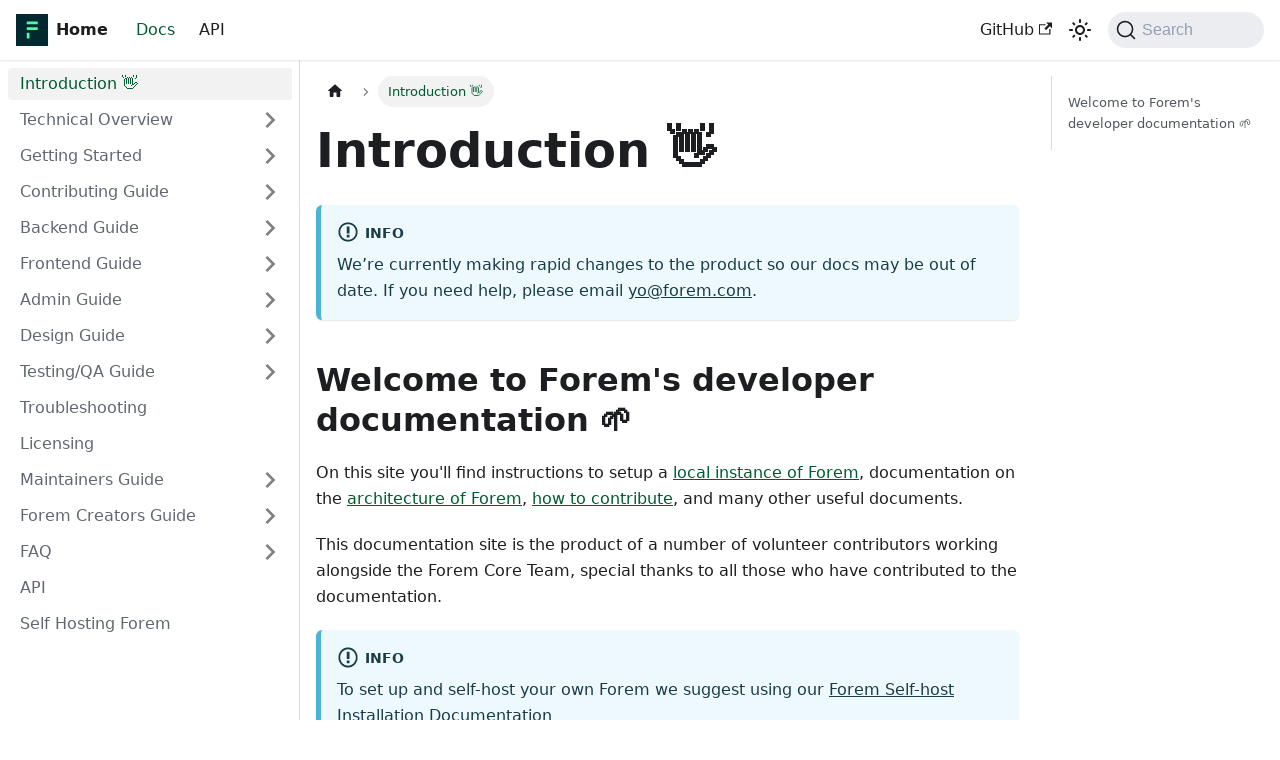

--- FILE ---
content_type: application/javascript; charset=UTF-8
request_url: https://developers.forem.com/assets/js/0e384e19.fe3e289b.js
body_size: 1480
content:
"use strict";(self.webpackChunkforem_docss=self.webpackChunkforem_docss||[]).push([[9671],{3905:(e,t,o)=>{o.d(t,{Zo:()=>s,kt:()=>f});var r=o(67294);function n(e,t,o){return t in e?Object.defineProperty(e,t,{value:o,enumerable:!0,configurable:!0,writable:!0}):e[t]=o,e}function a(e,t){var o=Object.keys(e);if(Object.getOwnPropertySymbols){var r=Object.getOwnPropertySymbols(e);t&&(r=r.filter((function(t){return Object.getOwnPropertyDescriptor(e,t).enumerable}))),o.push.apply(o,r)}return o}function i(e){for(var t=1;t<arguments.length;t++){var o=null!=arguments[t]?arguments[t]:{};t%2?a(Object(o),!0).forEach((function(t){n(e,t,o[t])})):Object.getOwnPropertyDescriptors?Object.defineProperties(e,Object.getOwnPropertyDescriptors(o)):a(Object(o)).forEach((function(t){Object.defineProperty(e,t,Object.getOwnPropertyDescriptor(o,t))}))}return e}function c(e,t){if(null==e)return{};var o,r,n=function(e,t){if(null==e)return{};var o,r,n={},a=Object.keys(e);for(r=0;r<a.length;r++)o=a[r],t.indexOf(o)>=0||(n[o]=e[o]);return n}(e,t);if(Object.getOwnPropertySymbols){var a=Object.getOwnPropertySymbols(e);for(r=0;r<a.length;r++)o=a[r],t.indexOf(o)>=0||Object.prototype.propertyIsEnumerable.call(e,o)&&(n[o]=e[o])}return n}var u=r.createContext({}),l=function(e){var t=r.useContext(u),o=t;return e&&(o="function"==typeof e?e(t):i(i({},t),e)),o},s=function(e){var t=l(e.components);return r.createElement(u.Provider,{value:t},e.children)},p="mdxType",m={inlineCode:"code",wrapper:function(e){var t=e.children;return r.createElement(r.Fragment,{},t)}},d=r.forwardRef((function(e,t){var o=e.components,n=e.mdxType,a=e.originalType,u=e.parentName,s=c(e,["components","mdxType","originalType","parentName"]),p=l(o),d=n,f=p["".concat(u,".").concat(d)]||p[d]||m[d]||a;return o?r.createElement(f,i(i({ref:t},s),{},{components:o})):r.createElement(f,i({ref:t},s))}));function f(e,t){var o=arguments,n=t&&t.mdxType;if("string"==typeof e||n){var a=o.length,i=new Array(a);i[0]=d;var c={};for(var u in t)hasOwnProperty.call(t,u)&&(c[u]=t[u]);c.originalType=e,c[p]="string"==typeof e?e:n,i[1]=c;for(var l=2;l<a;l++)i[l]=o[l];return r.createElement.apply(null,i)}return r.createElement.apply(null,o)}d.displayName="MDXCreateElement"},59881:(e,t,o)=>{o.r(t),o.d(t,{assets:()=>u,contentTitle:()=>i,default:()=>m,frontMatter:()=>a,metadata:()=>c,toc:()=>l});var r=o(87462),n=(o(67294),o(3905));const a={sidebar_position:1,slug:"/"},i="Introduction \ud83d\udc4b",c={unversionedId:"intro",id:"intro",title:"Introduction \ud83d\udc4b",description:"We\u2019re currently making rapid changes to the product so our docs may be out of date. If you need help, please email yo@forem.com.",source:"@site/docs/intro.md",sourceDirName:".",slug:"/",permalink:"/",draft:!1,editUrl:"https://github.com/forem/forem-docs/edit/main/docs/intro.md",tags:[],version:"current",sidebarPosition:1,frontMatter:{sidebar_position:1,slug:"/"},sidebar:"tutorialSidebar",next:{title:"Stack",permalink:"/technical-overview/stack"}},u={},l=[{value:"Welcome to Forem&#39;s developer documentation \ud83c\udf31",id:"welcome-to-forems-developer-documentation-",level:2}],s={toc:l},p="wrapper";function m(e){let{components:t,...o}=e;return(0,n.kt)(p,(0,r.Z)({},s,o,{components:t,mdxType:"MDXLayout"}),(0,n.kt)("h1",{id:"introduction-"},"Introduction \ud83d\udc4b"),(0,n.kt)("admonition",{type:"important"},(0,n.kt)("p",{parentName:"admonition"},"We\u2019re currently making rapid changes to the product so our docs may be out of date. If you need help, please email ",(0,n.kt)("a",{parentName:"p",href:"mailto:yo@forem.com"},"yo@forem.com"),".")),(0,n.kt)("h2",{id:"welcome-to-forems-developer-documentation-"},"Welcome to Forem's developer documentation \ud83c\udf31"),(0,n.kt)("p",null,"On this site you'll find instructions to setup a ",(0,n.kt)("a",{parentName:"p",href:"./getting-started/installation/mac"},"local instance of\nForem"),", documentation on the ",(0,n.kt)("a",{parentName:"p",href:"./technical-overview/architecture/"},"architecture of\nForem"),", ",(0,n.kt)("a",{parentName:"p",href:"./contributing-guide/docs"},"how to contribute"),", and many other useful\ndocuments."),(0,n.kt)("p",null,"This documentation site is the product of a number of volunteer contributors\nworking alongside the Forem Core Team, special thanks to all those who have\ncontributed to the documentation."),(0,n.kt)("admonition",{type:"important"},(0,n.kt)("p",{parentName:"admonition"},"To set up and self-host your own Forem we suggest using our ",(0,n.kt)("a",{parentName:"p",href:"https://github.com/forem/selfhost"},"Forem Self-host Installation Documentation"))))}m.isMDXComponent=!0}}]);

--- FILE ---
content_type: application/javascript; charset=UTF-8
request_url: https://developers.forem.com/assets/js/da81e86c.24957e4a.js
body_size: -140
content:
"use strict";(self.webpackChunkforem_docss=self.webpackChunkforem_docss||[]).push([[9898],{83769:s=>{s.exports=JSON.parse('{"name":"docusaurus-plugin-content-docs","id":"default"}')}}]);

--- FILE ---
content_type: image/svg+xml
request_url: https://developers.forem.com/img/logo.svg
body_size: 563
content:
<svg width="60" height="60" viewBox="0 0 60 60" fill="none" xmlns="http://www.w3.org/2000/svg">
<rect width="60" height="60" fill="#022830"/>
<path d="M20.9844 14H40.0156C40.5488 14 41 14.4575 41 14.9982V18.3255C41 18.8662 40.5488 19.3237 40.0156 19.3237H20.9844C20.4512 19.3237 20 18.8662 20 18.3255V14.9982C20 14.4575 20.4512 14 20.9844 14Z" fill="#4CFCA7"/>
<path d="M20.9844 24.6471H40.0156C40.5488 24.6471 41 25.1047 41 25.6453V28.9727C41 29.5133 40.5488 29.9708 40.0156 29.9708H20.9844C20.4512 29.9708 20 29.5133 20 28.9727V25.6453C20 25.1047 20.4512 24.6471 20.9844 24.6471Z" fill="#4CFCA7"/>
<path d="M20.9844 35.2945C20.4512 35.2945 20 35.752 20 36.2927V44.9437C20 45.4844 20.4512 45.9419 20.9844 45.9419H24.2656C24.7988 45.9419 25.25 45.4844 25.25 44.9437V36.2927C25.25 35.752 24.7988 35.2945 24.2656 35.2945H20.9844Z" fill="#4CFCA7"/>
</svg>


--- FILE ---
content_type: application/javascript; charset=UTF-8
request_url: https://developers.forem.com/assets/js/main.19f954cb.js
body_size: 144901
content:
/*! For license information please see main.19f954cb.js.LICENSE.txt */
(self.webpackChunkforem_docss=self.webpackChunkforem_docss||[]).push([[179],{20830:(e,t,n)=>{"use strict";n.d(t,{W:()=>a});var r=n(67294);function a(){return r.createElement("svg",{width:"20",height:"20",className:"DocSearch-Search-Icon",viewBox:"0 0 20 20"},r.createElement("path",{d:"M14.386 14.386l4.0877 4.0877-4.0877-4.0877c-2.9418 2.9419-7.7115 2.9419-10.6533 0-2.9419-2.9418-2.9419-7.7115 0-10.6533 2.9418-2.9419 7.7115-2.9419 10.6533 0 2.9419 2.9418 2.9419 7.7115 0 10.6533z",stroke:"currentColor",fill:"none",fillRule:"evenodd",strokeLinecap:"round",strokeLinejoin:"round"}))}},723:(e,t,n)=>{"use strict";n.d(t,{Z:()=>m});var r=n(67294),a=n(87462),i=n(68356),o=n.n(i),s=n(16887);const l={"0639681c":[()=>n.e(6738).then(n.bind(n,98425)),"@site/docs/getting-started/installation/gitpod.md",98425],"068afb7f":[()=>n.e(8144).then(n.bind(n,75413)),"@site/docs/admin/admin-search.md",75413],"088ba10b":[()=>n.e(2684).then(n.bind(n,41235)),"@site/docs/technical-overview/caching.md",41235],"0e232943":[()=>n.e(1215).then(n.bind(n,4734)),"@site/docs/backend/auth-github.md",4734],"0e384e19":[()=>n.e(9671).then(n.bind(n,59881)),"@site/docs/intro.md",59881],"15b3a885":[()=>n.e(4002).then(n.bind(n,21242)),"@site/docs/frontend/accessibility.md",21242],"168b5075":[()=>n.e(5638).then(n.bind(n,12949)),"@site/docs/tests/code-coverage.md",12949],17896441:[()=>Promise.all([n.e(532),n.e(7918)]).then(n.bind(n,44700)),"@theme/DocItem",44700],"17a8a34c":[()=>n.e(2510).then(n.t.bind(n,97831,19)),"/opt/build/repo/.docusaurus/docusaurus-plugin-redoc/plugin-redoc-1/redocApiLayoutV1-plugin-redoc-1.json",97831],19941566:[()=>n.e(1550).then(n.bind(n,24816)),"@site/docs/backend/auth-twitter.md",24816],"1a4e3797":[()=>Promise.all([n.e(532),n.e(7920)]).then(n.bind(n,56675)),"@theme/SearchPage",56675],"1abbec7e":[()=>n.e(6446).then(n.bind(n,6033)),"@site/docs/licensing.md",6033],"1b8c86e5":[()=>n.e(7032).then(n.bind(n,65778)),"@site/docs/design-guide/language.md",65778],"1be78505":[()=>Promise.all([n.e(532),n.e(9514)]).then(n.bind(n,19963)),"@theme/DocPage",19963],"1c5af590":[()=>n.e(9949).then(n.bind(n,34603)),"@site/docs/backend/authorization.md",34603],"1e008910":[()=>n.e(7333).then(n.bind(n,94136)),"@site/docs/frontend/instant-click.md",94136],"1e5a23f7":[()=>n.e(5129).then(n.bind(n,41134)),"@site/docs/backend/emails.md",41134],"2c877ee6":[()=>n.e(190).then(n.bind(n,57626)),"@site/docs/backend/tracking.md",57626],"2f422f03":[()=>n.e(417).then(n.bind(n,69584)),"@site/docs/getting-started/installation/postgresql.md",69584],"359d4e57":[()=>n.e(4630).then(n.bind(n,34009)),"@site/docs/frontend/javascript-approaches/preact.md",34009],"3a363d13":[()=>n.e(3156).then(n.bind(n,17934)),"@site/docs/backend/metrics.md",17934],"3a4891f6":[()=>n.e(5985).then(n.bind(n,38767)),"@site/docs/getting-started/pull-request.md",38767],"3ba083cc":[()=>n.e(622).then(n.bind(n,85749)),"@site/docs/technical-overview/feed.md",85749],"3d5a80f7":[()=>n.e(8047).then(n.bind(n,84215)),"@site/docs/getting-started/installation/mac.md",84215],"3d617e61":[()=>n.e(2452).then(n.bind(n,40566)),"@site/docs/frontend/linting-formatting.md",40566],"42f8ea60":[()=>n.e(1163).then(n.bind(n,95263)),"@site/docs/tests/other-focus-areas/manual-tests.md",95263],"43b76dd5":[()=>n.e(8431).then(n.bind(n,52897)),"@site/docs/contributing-guide/forem.md",52897],"4703e211":[()=>n.e(9798).then(n.bind(n,70909)),"@site/docs/backend/audit-log.md",70909],"4b3bd023":[()=>n.e(6603).then(n.t.bind(n,41837,19)),"/opt/build/repo/.docusaurus/docusaurus-plugin-redoc/plugin-redoc-0/redocApiSpecV1.2-plugin-redoc-0.json",41837],"4b4bae81":[()=>n.e(6227).then(n.bind(n,28269)),"@site/docs/self-hosting.md",28269],"4c77782e":[()=>n.e(1179).then(n.bind(n,61236)),"@site/docs/tests/types/frontend-tests.md",61236],"4e78cb75":[()=>n.e(2034).then(n.bind(n,87321)),"@site/docs/FAQ/faqs.md",87321],"507703b9":[()=>n.e(4849).then(n.bind(n,57276)),"@site/docs/creators/configure-forem.md",57276],"51847df1":[()=>n.e(4517).then(n.bind(n,99150)),"@site/docs/frontend/tips.md",99150],"5389a77f":[()=>n.e(3979).then(n.bind(n,25449)),"@site/docs/contributing-guide/api.md",25449],"538f90cc":[()=>n.e(793).then(n.bind(n,73776)),"@site/docs/technical-overview/ab-testing.md",73776],"54f4ed85":[()=>n.e(5993).then(n.bind(n,72239)),"@site/docs/tests/types/unit-functional-tests.md",72239],"54fab3fb":[()=>n.e(4041).then(n.bind(n,642)),"@site/docs/technical-overview/architecture.md",642],"5bf19ccf":[()=>n.e(7717).then(n.bind(n,33652)),"@site/docs/FAQ/git.md",33652],"5cfbb1e6":[()=>n.e(8970).then(n.bind(n,12507)),"@site/docs/backend/auth-facebook.md",12507],"5ddf18d7":[()=>n.e(1779).then(n.bind(n,71802)),"@site/docs/backend/fastly.md",71802],"5fbc5cf1":[()=>n.e(1207).then(n.bind(n,37480)),"@site/docs/api.md",37480],"65700f29":[()=>n.e(2917).then(n.bind(n,29723)),"@site/docs/getting-started/installation/windows.md",29723],"6a10aee0":[()=>n.e(5313).then(n.bind(n,49784)),"@site/docs/tests/other-focus-areas/accessibility-tests.md",49784],"6a1b043c":[()=>n.e(8930).then(n.bind(n,68344)),"@site/docs/frontend/javascript-approaches/initializers.md",68344],"708eab23":[()=>n.e(7830).then(n.t.bind(n,69162,19)),"/opt/build/repo/.docusaurus/docusaurus-plugin-redoc/plugin-redoc-0/plugin-route-context-module-100.json",69162],"7244ba3f":[()=>n.e(3269).then(n.bind(n,92945)),"@site/docs/backend/auth-google.md",92945],"77d13d93":[()=>n.e(6092).then(n.bind(n,32750)),"@site/docs/design-guide/theming.md",32750],"786d2c72":[()=>n.e(7087).then(n.bind(n,22806)),"@site/docs/getting-started/syncing.md",22806],"79e9a08b":[()=>n.e(6687).then(n.bind(n,72274)),"@site/docs/technical-overview/feature-flags.md",72274],"7a091b03":[()=>n.e(5078).then(n.bind(n,70373)),"@site/docs/backend/scheduled-jobs.md",70373],"7be0491b":[()=>n.e(7793).then(n.bind(n,39026)),"@site/docs/maintainers/pull_requests.md",39026],"7fa88e1e":[()=>n.e(8449).then(n.bind(n,2237)),"@site/docs/backend/auth-apple.md",2237],"853fa365":[()=>n.e(6473).then(n.bind(n,27705)),"@site/docs/backend/data-update-scripts.md",27705],"881faf73":[()=>n.e(866).then(n.bind(n,53173)),"@site/docs/frontend/javascript-approaches/overlaps-and-challenges.md",53173],"8b59a646":[()=>n.e(6850).then(n.bind(n,10930)),"@site/docs/technical-overview/i18n.md",10930],"8d30ab76":[()=>n.e(6979).then(n.bind(n,36361)),"@site/docs/backend/push-notifications.md",36361],"91aced7b":[()=>n.e(6430).then(n.bind(n,61376)),"@site/docs/backend/internationalization.md",61376],"91fbe923":[()=>n.e(3765).then(n.bind(n,80617)),"@site/docs/frontend/javascript-approaches/inline-scripts.md",80617],"926a0201":[()=>n.e(734).then(n.t.bind(n,71626,19)),"/opt/build/repo/.docusaurus/docusaurus-plugin-redoc/plugin-redoc-1/plugin-route-context-module-100.json",71626],"935f2afb":[()=>n.e(53).then(n.t.bind(n,1109,19)),"~docs/default/version-current-metadata-prop-751.json",1109],"95206fff":[()=>n.e(5744).then(n.bind(n,83569)),"@site/docs/frontend/liquid-tags.md",83569],"9653f4e0":[()=>n.e(1407).then(n.t.bind(n,18943,19)),"/opt/build/repo/.docusaurus/docusaurus-plugin-redoc/plugin-redoc-1/redocApiSpecV1.2-plugin-redoc-1.json",18943],"9d9f8394":[()=>n.e(9360).then(n.bind(n,99222)),"@site/docs/troubleshooting.md",99222],"9dfab17e":[()=>n.e(7135).then(n.bind(n,44026)),"@site/docs/getting-started/installation/others.md",44026],"9e81944f":[()=>n.e(6182).then(n.bind(n,20098)),"@site/docs/tests/philosophy.md",20098],"9f595a10":[()=>n.e(4070).then(n.t.bind(n,7085,19)),"/opt/build/repo/.docusaurus/docusaurus-theme-search-algolia/default/plugin-route-context-module-100.json",7085],a1f089ff:[()=>n.e(1183).then(n.bind(n,56447)),"@site/docs/backend/authentication.md",56447],a43e3e22:[()=>n.e(9762).then(n.bind(n,95845)),"@site/docs/backend/roles.md",95845],abf43569:[()=>n.e(5800).then(n.bind(n,99072)),"@site/docs/tests/types/feature-tests.md",99072],ac94ec9c:[()=>n.e(2672).then(n.bind(n,87148)),"@site/docs/frontend/debugging.md",87148],aeefeffd:[()=>n.e(3039).then(n.bind(n,37668)),"@site/docs/frontend/philosophy.md",37668],b1383d9d:[()=>n.e(9794).then(n.bind(n,52292)),"@site/docs/technical-overview/compatibility.md",52292],b19d8b22:[()=>n.e(3737).then(n.bind(n,65226)),"@site/docs/tests/other-focus-areas/regression-tests.md",65226],b1b24e8c:[()=>n.e(6118).then(n.bind(n,58222)),"@site/docs/backend/notifications.md",58222],b1f24890:[()=>n.e(6313).then(n.bind(n,99823)),"@site/docs/backend/auth-forem.md",99823],be5ce72f:[()=>n.e(674).then(n.t.bind(n,21294,19)),"/opt/build/repo/.docusaurus/docusaurus-plugin-redoc/plugin-redoc-0/redocApiLayoutV1-plugin-redoc-0.json",21294],bedd8b36:[()=>n.e(672).then(n.bind(n,5455)),"@site/docs/backend/database.md",5455],c54893f4:[()=>n.e(1225).then(n.bind(n,89483)),"@site/docs/tests/types/integration-tests.md",89483],ccd9a631:[()=>n.e(2387).then(n.bind(n,86732)),"@site/docs/backend/service-objects.md",86732],cd48d864:[()=>n.e(3492).then(n.bind(n,23085)),"@site/docs/frontend/tracking.md",23085],ce8eb1cd:[()=>n.e(1309).then(n.bind(n,93888)),"@site/docs/getting-started/start-app.md",93888],d0fe0434:[()=>n.e(6450).then(n.bind(n,58995)),"@site/docs/tests/types/e2e-tests.md",58995],d6298b8c:[()=>n.e(8020).then(n.bind(n,16963)),"@site/docs/getting-started/branching.md",16963],d8cd1142:[()=>n.e(6795).then(n.bind(n,21792)),"@site/docs/getting-started/installation/vault.md",21792],d92cb9b1:[()=>n.e(7388).then(n.bind(n,8005)),"@site/docs/contributing-guide/docs.md",8005],da81e86c:[()=>n.e(9898).then(n.t.bind(n,83769,19)),"/opt/build/repo/.docusaurus/docusaurus-plugin-content-docs/default/plugin-route-context-module-100.json",83769],dc76219d:[()=>n.e(8003).then(n.bind(n,92190)),"@site/docs/maintainers/deploying.md",92190],de846fe3:[()=>n.e(1227).then(n.bind(n,4289)),"@site/docs/frontend/dynamic-imports.md",4289],e06f33f6:[()=>n.e(922).then(n.bind(n,88506)),"@site/docs/getting-started/installation/imgproxy.md",88506],e25f2ec2:[()=>n.e(4679).then(n.bind(n,28837)),"@site/docs/technical-overview/stack.md",28837],e3e4639c:[()=>n.e(5825).then(n.bind(n,8559)),"@site/docs/frontend/styles.md",8559],e694c40a:[()=>n.e(9318).then(n.bind(n,51669)),"@site/docs/design-guide/branding.md",51669],e73a3325:[()=>n.e(6676).then(n.bind(n,36661)),"@site/docs/admin/admin-guide.md",36661],e980c2db:[()=>n.e(4023).then(n.bind(n,62319)),"@site/docs/getting-started/installation/containers.md",62319],f0ad3fbb:[()=>Promise.all([n.e(532),n.e(5679),n.e(8612)]).then(n.bind(n,25679)),"@theme/ApiDoc",25679],f37eaf51:[()=>n.e(1896).then(n.bind(n,86673)),"@site/docs/getting-started/installation/linux.md",86673],f3e6c403:[()=>n.e(6107).then(n.bind(n,60750)),"@site/docs/frontend/javascript-approaches/stimulus-js.md",60750],f91cd7a0:[()=>n.e(9090).then(n.bind(n,44263)),"@site/docs/frontend/javascript-approaches/packs.md",44263],fdfe13a6:[()=>n.e(169).then(n.bind(n,89749)),"@site/docs/getting-started/workflow.md",89749],ff08bfb0:[()=>n.e(5474).then(n.bind(n,75961)),"@site/docs/backend/configuration.md",75961],ffacf184:[()=>n.e(8097).then(n.bind(n,9999)),"@site/docs/getting-started/commiting.md",9999]};function c(e){let{error:t,retry:n,pastDelay:a}=e;return t?r.createElement("div",{style:{textAlign:"center",color:"#fff",backgroundColor:"#fa383e",borderColor:"#fa383e",borderStyle:"solid",borderRadius:"0.25rem",borderWidth:"1px",boxSizing:"border-box",display:"block",padding:"1rem",flex:"0 0 50%",marginLeft:"25%",marginRight:"25%",marginTop:"5rem",maxWidth:"50%",width:"100%"}},r.createElement("p",null,String(t)),r.createElement("div",null,r.createElement("button",{type:"button",onClick:n},"Retry"))):a?r.createElement("div",{style:{display:"flex",justifyContent:"center",alignItems:"center",height:"100vh"}},r.createElement("svg",{id:"loader",style:{width:128,height:110,position:"absolute",top:"calc(100vh - 64%)"},viewBox:"0 0 45 45",xmlns:"http://www.w3.org/2000/svg",stroke:"#61dafb"},r.createElement("g",{fill:"none",fillRule:"evenodd",transform:"translate(1 1)",strokeWidth:"2"},r.createElement("circle",{cx:"22",cy:"22",r:"6",strokeOpacity:"0"},r.createElement("animate",{attributeName:"r",begin:"1.5s",dur:"3s",values:"6;22",calcMode:"linear",repeatCount:"indefinite"}),r.createElement("animate",{attributeName:"stroke-opacity",begin:"1.5s",dur:"3s",values:"1;0",calcMode:"linear",repeatCount:"indefinite"}),r.createElement("animate",{attributeName:"stroke-width",begin:"1.5s",dur:"3s",values:"2;0",calcMode:"linear",repeatCount:"indefinite"})),r.createElement("circle",{cx:"22",cy:"22",r:"6",strokeOpacity:"0"},r.createElement("animate",{attributeName:"r",begin:"3s",dur:"3s",values:"6;22",calcMode:"linear",repeatCount:"indefinite"}),r.createElement("animate",{attributeName:"stroke-opacity",begin:"3s",dur:"3s",values:"1;0",calcMode:"linear",repeatCount:"indefinite"}),r.createElement("animate",{attributeName:"stroke-width",begin:"3s",dur:"3s",values:"2;0",calcMode:"linear",repeatCount:"indefinite"})),r.createElement("circle",{cx:"22",cy:"22",r:"8"},r.createElement("animate",{attributeName:"r",begin:"0s",dur:"1.5s",values:"6;1;2;3;4;5;6",calcMode:"linear",repeatCount:"indefinite"}))))):null}var u=n(99670),d=n(30226);function p(e,t){if("*"===e)return o()({loading:c,loader:()=>n.e(4972).then(n.bind(n,4972)),modules:["@theme/NotFound"],webpack:()=>[4972],render(e,t){const n=e.default;return r.createElement(d.z,{value:{plugin:{name:"native",id:"default"}}},r.createElement(n,t))}});const i=s[`${e}-${t}`],p={},m=[],f=[],h=(0,u.Z)(i);return Object.entries(h).forEach((e=>{let[t,n]=e;const r=l[n];r&&(p[t]=r[0],m.push(r[1]),f.push(r[2]))})),o().Map({loading:c,loader:p,modules:m,webpack:()=>f,render(t,n){const o=JSON.parse(JSON.stringify(i));Object.entries(t).forEach((t=>{let[n,r]=t;const a=r.default;if(!a)throw new Error(`The page component at ${e} doesn't have a default export. This makes it impossible to render anything. Consider default-exporting a React component.`);"object"!=typeof a&&"function"!=typeof a||Object.keys(r).filter((e=>"default"!==e)).forEach((e=>{a[e]=r[e]}));let i=o;const s=n.split(".");s.slice(0,-1).forEach((e=>{i=i[e]})),i[s[s.length-1]]=a}));const s=o.__comp;delete o.__comp;const l=o.__context;return delete o.__context,r.createElement(d.z,{value:l},r.createElement(s,(0,a.Z)({},o,n)))}})}const m=[{path:"/api/v0",component:p("/api/v0","dd9"),exact:!0},{path:"/api/v1",component:p("/api/v1","f5c"),exact:!0},{path:"/search",component:p("/search","879"),exact:!0},{path:"/",component:p("/","f03"),routes:[{path:"/",component:p("/","96c"),exact:!0,sidebar:"tutorialSidebar"},{path:"/admin/admin-guide",component:p("/admin/admin-guide","0c3"),exact:!0,sidebar:"tutorialSidebar"},{path:"/admin/admin-search",component:p("/admin/admin-search","bec"),exact:!0,sidebar:"tutorialSidebar"},{path:"/api",component:p("/api","e9a"),exact:!0,sidebar:"tutorialSidebar"},{path:"/backend/audit-log",component:p("/backend/audit-log","1d5"),exact:!0,sidebar:"tutorialSidebar"},{path:"/backend/auth-apple",component:p("/backend/auth-apple","fe4"),exact:!0,sidebar:"tutorialSidebar"},{path:"/backend/auth-facebook",component:p("/backend/auth-facebook","b7f"),exact:!0,sidebar:"tutorialSidebar"},{path:"/backend/auth-forem",component:p("/backend/auth-forem","3a5"),exact:!0,sidebar:"tutorialSidebar"},{path:"/backend/auth-github",component:p("/backend/auth-github","cd2"),exact:!0,sidebar:"tutorialSidebar"},{path:"/backend/auth-google",component:p("/backend/auth-google","867"),exact:!0,sidebar:"tutorialSidebar"},{path:"/backend/auth-twitter",component:p("/backend/auth-twitter","618"),exact:!0,sidebar:"tutorialSidebar"},{path:"/backend/authentication",component:p("/backend/authentication","18c"),exact:!0,sidebar:"tutorialSidebar"},{path:"/backend/authorization",component:p("/backend/authorization","8ab"),exact:!0,sidebar:"tutorialSidebar"},{path:"/backend/configuration",component:p("/backend/configuration","2e3"),exact:!0,sidebar:"tutorialSidebar"},{path:"/backend/data-update-scripts",component:p("/backend/data-update-scripts","209"),exact:!0,sidebar:"tutorialSidebar"},{path:"/backend/database",component:p("/backend/database","c18"),exact:!0,sidebar:"tutorialSidebar"},{path:"/backend/emails",component:p("/backend/emails","3c0"),exact:!0,sidebar:"tutorialSidebar"},{path:"/backend/fastly",component:p("/backend/fastly","814"),exact:!0,sidebar:"tutorialSidebar"},{path:"/backend/internationalization",component:p("/backend/internationalization","fb1"),exact:!0,sidebar:"tutorialSidebar"},{path:"/backend/metrics",component:p("/backend/metrics","4c8"),exact:!0,sidebar:"tutorialSidebar"},{path:"/backend/notifications",component:p("/backend/notifications","7d4"),exact:!0,sidebar:"tutorialSidebar"},{path:"/backend/push-notifications",component:p("/backend/push-notifications","c97"),exact:!0,sidebar:"tutorialSidebar"},{path:"/backend/roles",component:p("/backend/roles","633"),exact:!0,sidebar:"tutorialSidebar"},{path:"/backend/scheduled-jobs",component:p("/backend/scheduled-jobs","8e5"),exact:!0,sidebar:"tutorialSidebar"},{path:"/backend/service-objects",component:p("/backend/service-objects","afe"),exact:!0,sidebar:"tutorialSidebar"},{path:"/backend/tracking",component:p("/backend/tracking","87e"),exact:!0,sidebar:"tutorialSidebar"},{path:"/contributing-guide/api",component:p("/contributing-guide/api","66e"),exact:!0,sidebar:"tutorialSidebar"},{path:"/contributing-guide/docs",component:p("/contributing-guide/docs","679"),exact:!0,sidebar:"tutorialSidebar"},{path:"/contributing-guide/forem",component:p("/contributing-guide/forem","8e9"),exact:!0,sidebar:"tutorialSidebar"},{path:"/creators/configure-forem",component:p("/creators/configure-forem","33d"),exact:!0,sidebar:"tutorialSidebar"},{path:"/design-guide/branding",component:p("/design-guide/branding","24e"),exact:!0,sidebar:"tutorialSidebar"},{path:"/design-guide/language",component:p("/design-guide/language","752"),exact:!0,sidebar:"tutorialSidebar"},{path:"/design-guide/theming",component:p("/design-guide/theming","357"),exact:!0,sidebar:"tutorialSidebar"},{path:"/FAQ/faqs",component:p("/FAQ/faqs","830"),exact:!0,sidebar:"tutorialSidebar"},{path:"/FAQ/git",component:p("/FAQ/git","4eb"),exact:!0,sidebar:"tutorialSidebar"},{path:"/frontend/accessibility",component:p("/frontend/accessibility","3d9"),exact:!0,sidebar:"tutorialSidebar"},{path:"/frontend/debugging",component:p("/frontend/debugging","f2f"),exact:!0,sidebar:"tutorialSidebar"},{path:"/frontend/dynamic-imports",component:p("/frontend/dynamic-imports","00f"),exact:!0,sidebar:"tutorialSidebar"},{path:"/frontend/instant-click",component:p("/frontend/instant-click","c05"),exact:!0,sidebar:"tutorialSidebar"},{path:"/frontend/javascript-approaches/initializers",component:p("/frontend/javascript-approaches/initializers","603"),exact:!0,sidebar:"tutorialSidebar"},{path:"/frontend/javascript-approaches/inline-scripts",component:p("/frontend/javascript-approaches/inline-scripts","082"),exact:!0,sidebar:"tutorialSidebar"},{path:"/frontend/javascript-approaches/overlaps-and-challenges",component:p("/frontend/javascript-approaches/overlaps-and-challenges","f2e"),exact:!0,sidebar:"tutorialSidebar"},{path:"/frontend/javascript-approaches/packs",component:p("/frontend/javascript-approaches/packs","c7b"),exact:!0,sidebar:"tutorialSidebar"},{path:"/frontend/javascript-approaches/preact",component:p("/frontend/javascript-approaches/preact","c0f"),exact:!0,sidebar:"tutorialSidebar"},{path:"/frontend/javascript-approaches/stimulus-js",component:p("/frontend/javascript-approaches/stimulus-js","7b3"),exact:!0,sidebar:"tutorialSidebar"},{path:"/frontend/linting-formatting",component:p("/frontend/linting-formatting","938"),exact:!0,sidebar:"tutorialSidebar"},{path:"/frontend/liquid-tags",component:p("/frontend/liquid-tags","034"),exact:!0,sidebar:"tutorialSidebar"},{path:"/frontend/philosophy",component:p("/frontend/philosophy","48c"),exact:!0,sidebar:"tutorialSidebar"},{path:"/frontend/styles",component:p("/frontend/styles","440"),exact:!0,sidebar:"tutorialSidebar"},{path:"/frontend/tips",component:p("/frontend/tips","e96"),exact:!0,sidebar:"tutorialSidebar"},{path:"/frontend/tracking",component:p("/frontend/tracking","267"),exact:!0,sidebar:"tutorialSidebar"},{path:"/getting-started/branching",component:p("/getting-started/branching","eec"),exact:!0,sidebar:"tutorialSidebar"},{path:"/getting-started/commiting",component:p("/getting-started/commiting","056"),exact:!0,sidebar:"tutorialSidebar"},{path:"/getting-started/installation/containers",component:p("/getting-started/installation/containers","709"),exact:!0,sidebar:"tutorialSidebar"},{path:"/getting-started/installation/gitpod",component:p("/getting-started/installation/gitpod","a82"),exact:!0,sidebar:"tutorialSidebar"},{path:"/getting-started/installation/imgproxy",component:p("/getting-started/installation/imgproxy","ae5"),exact:!0,sidebar:"tutorialSidebar"},{path:"/getting-started/installation/linux",component:p("/getting-started/installation/linux","966"),exact:!0,sidebar:"tutorialSidebar"},{path:"/getting-started/installation/mac",component:p("/getting-started/installation/mac","d26"),exact:!0,sidebar:"tutorialSidebar"},{path:"/getting-started/installation/others",component:p("/getting-started/installation/others","cb2"),exact:!0,sidebar:"tutorialSidebar"},{path:"/getting-started/installation/postgresql",component:p("/getting-started/installation/postgresql","713"),exact:!0,sidebar:"tutorialSidebar"},{path:"/getting-started/installation/vault",component:p("/getting-started/installation/vault","5f8"),exact:!0,sidebar:"tutorialSidebar"},{path:"/getting-started/installation/windows",component:p("/getting-started/installation/windows","ebf"),exact:!0,sidebar:"tutorialSidebar"},{path:"/getting-started/pull-request",component:p("/getting-started/pull-request","098"),exact:!0,sidebar:"tutorialSidebar"},{path:"/getting-started/start-app",component:p("/getting-started/start-app","173"),exact:!0,sidebar:"tutorialSidebar"},{path:"/getting-started/syncing",component:p("/getting-started/syncing","473"),exact:!0,sidebar:"tutorialSidebar"},{path:"/getting-started/workflow",component:p("/getting-started/workflow","4ea"),exact:!0,sidebar:"tutorialSidebar"},{path:"/licensing",component:p("/licensing","eb3"),exact:!0,sidebar:"tutorialSidebar"},{path:"/maintainers/deploying",component:p("/maintainers/deploying","242"),exact:!0,sidebar:"tutorialSidebar"},{path:"/maintainers/pull_requests",component:p("/maintainers/pull_requests","02b"),exact:!0,sidebar:"tutorialSidebar"},{path:"/self-hosting",component:p("/self-hosting","327"),exact:!0,sidebar:"tutorialSidebar"},{path:"/technical-overview/ab-testing",component:p("/technical-overview/ab-testing","43f"),exact:!0,sidebar:"tutorialSidebar"},{path:"/technical-overview/architecture",component:p("/technical-overview/architecture","87f"),exact:!0,sidebar:"tutorialSidebar"},{path:"/technical-overview/caching",component:p("/technical-overview/caching","53d"),exact:!0,sidebar:"tutorialSidebar"},{path:"/technical-overview/compatibility",component:p("/technical-overview/compatibility","05d"),exact:!0,sidebar:"tutorialSidebar"},{path:"/technical-overview/feature-flags",component:p("/technical-overview/feature-flags","8f2"),exact:!0,sidebar:"tutorialSidebar"},{path:"/technical-overview/feed",component:p("/technical-overview/feed","7e1"),exact:!0,sidebar:"tutorialSidebar"},{path:"/technical-overview/i18n",component:p("/technical-overview/i18n","859"),exact:!0,sidebar:"tutorialSidebar"},{path:"/technical-overview/stack",component:p("/technical-overview/stack","cf9"),exact:!0,sidebar:"tutorialSidebar"},{path:"/tests/code-coverage",component:p("/tests/code-coverage","287"),exact:!0,sidebar:"tutorialSidebar"},{path:"/tests/other-focus-areas/accessibility-tests",component:p("/tests/other-focus-areas/accessibility-tests","ea4"),exact:!0,sidebar:"tutorialSidebar"},{path:"/tests/other-focus-areas/manual-tests",component:p("/tests/other-focus-areas/manual-tests","0cc"),exact:!0,sidebar:"tutorialSidebar"},{path:"/tests/other-focus-areas/regression-tests",component:p("/tests/other-focus-areas/regression-tests","29d"),exact:!0,sidebar:"tutorialSidebar"},{path:"/tests/philosophy",component:p("/tests/philosophy","549"),exact:!0,sidebar:"tutorialSidebar"},{path:"/tests/types/e2e-tests",component:p("/tests/types/e2e-tests","783"),exact:!0,sidebar:"tutorialSidebar"},{path:"/tests/types/feature-tests",component:p("/tests/types/feature-tests","a00"),exact:!0,sidebar:"tutorialSidebar"},{path:"/tests/types/frontend-tests",component:p("/tests/types/frontend-tests","cc4"),exact:!0,sidebar:"tutorialSidebar"},{path:"/tests/types/integration-tests",component:p("/tests/types/integration-tests","79a"),exact:!0,sidebar:"tutorialSidebar"},{path:"/tests/types/unit-functional-tests",component:p("/tests/types/unit-functional-tests","b50"),exact:!0,sidebar:"tutorialSidebar"},{path:"/troubleshooting",component:p("/troubleshooting","7c8"),exact:!0,sidebar:"tutorialSidebar"}]},{path:"*",component:p("*")}]},98934:(e,t,n)=>{"use strict";n.d(t,{_:()=>a,t:()=>i});var r=n(67294);const a=r.createContext(!1);function i(e){let{children:t}=e;const[n,i]=(0,r.useState)(!1);return(0,r.useEffect)((()=>{i(!0)}),[]),r.createElement(a.Provider,{value:n},t)}},49383:(e,t,n)=>{"use strict";var r=n(67294),a=n(73935),i=n(73727),o=n(70405),s=n(10412);const l=[n(32497),n(3310),n(18320),n(52295),n(41304),n(4750)];var c=n(723),u=n(16550),d=n(18790);function p(e){let{children:t}=e;return r.createElement(r.Fragment,null,t)}var m=n(87462),f=n(35742),h=n(52263),g=n(44996),b=n(86668),y=n(10833),v=n(94711),w=n(19727),_=n(43320),k=n(90197);function E(){const{i18n:{defaultLocale:e,localeConfigs:t}}=(0,h.Z)(),n=(0,v.l)();return r.createElement(f.Z,null,Object.entries(t).map((e=>{let[t,{htmlLang:a}]=e;return r.createElement("link",{key:t,rel:"alternate",href:n.createUrl({locale:t,fullyQualified:!0}),hrefLang:a})})),r.createElement("link",{rel:"alternate",href:n.createUrl({locale:e,fullyQualified:!0}),hrefLang:"x-default"}))}function S(e){let{permalink:t}=e;const{siteConfig:{url:n}}=(0,h.Z)(),a=function(){const{siteConfig:{url:e}}=(0,h.Z)(),{pathname:t}=(0,u.TH)();return e+(0,g.Z)(t)}(),i=t?`${n}${t}`:a;return r.createElement(f.Z,null,r.createElement("meta",{property:"og:url",content:i}),r.createElement("link",{rel:"canonical",href:i}))}function x(){const{i18n:{currentLocale:e}}=(0,h.Z)(),{metadata:t,image:n}=(0,b.L)();return r.createElement(r.Fragment,null,r.createElement(f.Z,null,r.createElement("meta",{name:"twitter:card",content:"summary_large_image"}),r.createElement("body",{className:w.h})),n&&r.createElement(y.d,{image:n}),r.createElement(S,null),r.createElement(E,null),r.createElement(k.Z,{tag:_.HX,locale:e}),r.createElement(f.Z,null,t.map(((e,t)=>r.createElement("meta",(0,m.Z)({key:t},e))))))}const T=new Map;function A(e){if(T.has(e.pathname))return{...e,pathname:T.get(e.pathname)};if((0,d.f)(c.Z,e.pathname).some((e=>{let{route:t}=e;return!0===t.exact})))return T.set(e.pathname,e.pathname),e;const t=e.pathname.trim().replace(/(?:\/index)?\.html$/,"")||"/";return T.set(e.pathname,t),{...e,pathname:t}}var C=n(98934),P=n(58940);function I(e){for(var t=arguments.length,n=new Array(t>1?t-1:0),r=1;r<t;r++)n[r-1]=arguments[r];const a=l.map((t=>{const r=t.default?.[e]??t[e];return r?.(...n)}));return()=>a.forEach((e=>e?.()))}const L=function(e){let{children:t,location:n,previousLocation:a}=e;return(0,r.useLayoutEffect)((()=>{a!==n&&(!function(e){let{location:t,previousLocation:n}=e;if(!n)return;const r=t.pathname===n.pathname,a=t.hash===n.hash,i=t.search===n.search;if(r&&a&&!i)return;const{hash:o}=t;if(o){const e=decodeURIComponent(o.substring(1)),t=document.getElementById(e);t?.scrollIntoView()}else window.scrollTo(0,0)}({location:n,previousLocation:a}),I("onRouteDidUpdate",{previousLocation:a,location:n}))}),[a,n]),t};function j(e){const t=Array.from(new Set([e,decodeURI(e)])).map((e=>(0,d.f)(c.Z,e))).flat();return Promise.all(t.map((e=>e.route.component.preload?.())))}class R extends r.Component{previousLocation;routeUpdateCleanupCb;constructor(e){super(e),this.previousLocation=null,this.routeUpdateCleanupCb=s.default.canUseDOM?I("onRouteUpdate",{previousLocation:null,location:this.props.location}):()=>{},this.state={nextRouteHasLoaded:!0}}shouldComponentUpdate(e,t){if(e.location===this.props.location)return t.nextRouteHasLoaded;const n=e.location;return this.previousLocation=this.props.location,this.setState({nextRouteHasLoaded:!1}),this.routeUpdateCleanupCb=I("onRouteUpdate",{previousLocation:this.previousLocation,location:n}),j(n.pathname).then((()=>{this.routeUpdateCleanupCb(),this.setState({nextRouteHasLoaded:!0})})).catch((e=>{console.warn(e),window.location.reload()})),!1}render(){const{children:e,location:t}=this.props;return r.createElement(L,{previousLocation:this.previousLocation,location:t},r.createElement(u.AW,{location:t,render:()=>e}))}}const O=R,D="__docusaurus-base-url-issue-banner-container",N="__docusaurus-base-url-issue-banner",z="__docusaurus-base-url-issue-banner-suggestion-container",M="__DOCUSAURUS_INSERT_BASEURL_BANNER";function $(e){return`\nwindow['${M}'] = true;\n\ndocument.addEventListener('DOMContentLoaded', maybeInsertBanner);\n\nfunction maybeInsertBanner() {\n  var shouldInsert = window['${M}'];\n  shouldInsert && insertBanner();\n}\n\nfunction insertBanner() {\n  var bannerContainer = document.getElementById('${D}');\n  if (!bannerContainer) {\n    return;\n  }\n  var bannerHtml = ${JSON.stringify(function(e){return`\n<div id="${N}" style="border: thick solid red; background-color: rgb(255, 230, 179); margin: 20px; padding: 20px; font-size: 20px;">\n   <p style="font-weight: bold; font-size: 30px;">Your Docusaurus site did not load properly.</p>\n   <p>A very common reason is a wrong site <a href="https://docusaurus.io/docs/docusaurus.config.js/#baseUrl" style="font-weight: bold;">baseUrl configuration</a>.</p>\n   <p>Current configured baseUrl = <span style="font-weight: bold; color: red;">${e}</span> ${"/"===e?" (default value)":""}</p>\n   <p>We suggest trying baseUrl = <span id="${z}" style="font-weight: bold; color: green;"></span></p>\n</div>\n`}(e)).replace(/</g,"\\<")};\n  bannerContainer.innerHTML = bannerHtml;\n  var suggestionContainer = document.getElementById('${z}');\n  var actualHomePagePath = window.location.pathname;\n  var suggestedBaseUrl = actualHomePagePath.substr(-1) === '/'\n        ? actualHomePagePath\n        : actualHomePagePath + '/';\n  suggestionContainer.innerHTML = suggestedBaseUrl;\n}\n`}function F(){const{siteConfig:{baseUrl:e}}=(0,h.Z)();return(0,r.useLayoutEffect)((()=>{window[M]=!1}),[]),r.createElement(r.Fragment,null,!s.default.canUseDOM&&r.createElement(f.Z,null,r.createElement("script",null,$(e))),r.createElement("div",{id:D}))}function U(){const{siteConfig:{baseUrl:e,baseUrlIssueBanner:t}}=(0,h.Z)(),{pathname:n}=(0,u.TH)();return t&&n===e?r.createElement(F,null):null}function B(){const{siteConfig:{favicon:e,title:t,noIndex:n},i18n:{currentLocale:a,localeConfigs:i}}=(0,h.Z)(),o=(0,g.Z)(e),{htmlLang:s,direction:l}=i[a];return r.createElement(f.Z,null,r.createElement("html",{lang:s,dir:l}),r.createElement("title",null,t),r.createElement("meta",{property:"og:title",content:t}),r.createElement("meta",{name:"viewport",content:"width=device-width, initial-scale=1.0"}),n&&r.createElement("meta",{name:"robots",content:"noindex, nofollow"}),e&&r.createElement("link",{rel:"icon",href:o}))}var q=n(44763);function H(){const e=(0,d.H)(c.Z),t=(0,u.TH)();return r.createElement(q.Z,null,r.createElement(P.M,null,r.createElement(C.t,null,r.createElement(p,null,r.createElement(B,null),r.createElement(x,null),r.createElement(U,null),r.createElement(O,{location:A(t)},e)))))}var Z=n(16887);const G=function(e){try{return document.createElement("link").relList.supports(e)}catch{return!1}}("prefetch")?function(e){return new Promise(((t,n)=>{if("undefined"==typeof document)return void n();const r=document.createElement("link");r.setAttribute("rel","prefetch"),r.setAttribute("href",e),r.onload=()=>t(),r.onerror=()=>n();const a=document.getElementsByTagName("head")[0]??document.getElementsByName("script")[0]?.parentNode;a?.appendChild(r)}))}:function(e){return new Promise(((t,n)=>{const r=new XMLHttpRequest;r.open("GET",e,!0),r.withCredentials=!0,r.onload=()=>{200===r.status?t():n()},r.send(null)}))};var V=n(99670);const W=new Set,K=new Set,Y=()=>navigator.connection?.effectiveType.includes("2g")||navigator.connection?.saveData,Q={prefetch(e){if(!(e=>!Y()&&!K.has(e)&&!W.has(e))(e))return!1;W.add(e);const t=(0,d.f)(c.Z,e).flatMap((e=>{return t=e.route.path,Object.entries(Z).filter((e=>{let[n]=e;return n.replace(/-[^-]+$/,"")===t})).flatMap((e=>{let[,t]=e;return Object.values((0,V.Z)(t))}));var t}));return Promise.all(t.map((e=>{const t=n.gca(e);return t&&!t.includes("undefined")?G(t).catch((()=>{})):Promise.resolve()})))},preload:e=>!!(e=>!Y()&&!K.has(e))(e)&&(K.add(e),j(e))},X=Object.freeze(Q);if(s.default.canUseDOM){window.docusaurus=X;const e=a.hydrate;j(window.location.pathname).then((()=>{e(r.createElement(o.B6,null,r.createElement(i.VK,null,r.createElement(H,null))),document.getElementById("__docusaurus"))}))}},58940:(e,t,n)=>{"use strict";n.d(t,{_:()=>u,M:()=>d});var r=n(67294),a=n(36809);const i=JSON.parse('{"docusaurus-theme-redoc":{"theme-redoc":{"lightTheme":{"typography":{"fontFamily":"var(--ifm-font-family-base)","fontSize":"var(--ifm-font-size-base)","lineHeight":"var(--ifm-line-height-base)","fontWeightLight":"var(--ifm-font-weight-light)","fontWeightRegular":"var(--ifm-font-weight-base)","fontWeightBold":"var(--ifm-font-weight-bold)","headings":{"fontFamily":"var(--ifm-heading-font-family)","fontWeight":"var(--ifm-heading-font-weight)","lineHeight":"var(--ifm-heading-line-height)"},"code":{"fontFamily":"var(--ifm-font-family-monospace)","lineHeight":"var(--ifm-pre-line-height)"}},"sidebar":{"width":"300px","backgroundColor":"#ffffff"},"rightPanel":{"backgroundColor":"#303846"},"colors":{"primary":{"main":"#25c2a0"}},"theme":{"prism":{"additionalLanguages":["scala"]}}},"darkTheme":{"typography":{"fontFamily":"var(--ifm-font-family-base)","fontSize":"var(--ifm-font-size-base)","lineHeight":"var(--ifm-line-height-base)","fontWeightLight":"var(--ifm-font-weight-light)","fontWeightRegular":"var(--ifm-font-weight-base)","fontWeightBold":"var(--ifm-font-weight-bold)","headings":{"fontFamily":"var(--ifm-heading-font-family)","fontWeight":"var(--ifm-heading-font-weight)","lineHeight":"var(--ifm-heading-line-height)"},"code":{"fontFamily":"var(--ifm-font-family-monospace)","lineHeight":"var(--ifm-pre-line-height)"}},"sidebar":{"width":"300px","backgroundColor":"rgb(24, 25, 26)","textColor":"#f5f6f7","arrow":{"color":"#f5f6f7"}},"colors":{"text":{"primary":"#f5f6f7","secondary":"rgba(255, 255, 255, 1)"},"gray":{"50":"#FAFAFA","100":"#F5F5F5"},"border":{"dark":"#ffffff","light":"rgba(0,0,0, 0.1)"},"primary":{"main":"#25c2a0"}},"schema":{"nestedBackground":"rgb(24, 25, 26)","typeNameColor":"rgba(255, 255, 255, 1)","typeTitleColor":"rgba(255, 255, 255, 1)"},"theme":{"prism":{"additionalLanguages":["scala"]}}},"options":{"scrollYOffset":"nav.navbar","expandSingleSchemaField":true,"menuToggle":true,"suppressWarnings":true}}},"docusaurus-plugin-redoc":{"plugin-redoc-1":{"url":"redocusaurus/plugin-redoc-1.yaml","themeId":"theme-redoc","isSpecFile":true,"spec":{"openapi":"3.0.3","info":{"title":"Forem API V1","version":"1.0.0","description":"Access Forem articles, users and other resources via API.\\n        For a real-world example of Forem in action, check out [DEV](https://www.dev.to).\\n        All endpoints can be accessed with the \'api-key\' header and a accept header, but\\n        some of them are accessible publicly without authentication.\\n\\n        Dates and date times, unless otherwise specified, must be in\\n        the [RFC 3339](https://tools.ietf.org/html/rfc3339) format."},"paths":{"/articles":{"post":{"summary":"Publish article","tags":["articles"],"description":"This endpoint allows the client to create a new article.\\n\\n\\"Articles\\" are all the posts that users create on DEV that typically show up in the feed. They can be a blog post, a discussion question, a help thread etc. but is referred to as article within the code.","operationId":"createArticle","parameters":[],"responses":{"201":{"description":"An Article","content":{"application/json":{"example":{"type_of":"article","id":251,"title":"New article","description":"New post example","readable_publish_date":"Apr 14","slug":"new-article-4aca","path":"/username383/new-article-4aca","url":"http://localhost:3000/username383/new-article-4aca","comments_count":0,"public_reactions_count":0,"collection_id":11,"published_timestamp":"2023-04-14T14:45:32Z","positive_reactions_count":0,"cover_image":"https://thepracticaldev.s3.amazonaws.com/i/5wfo25724gzgk5e5j50g.jpg","social_image":"https://thepracticaldev.s3.amazonaws.com/i/5wfo25724gzgk5e5j50g.jpg","canonical_url":"https://dev.to/fdocr/headless-chrome-dual-mode-tests-for-ruby-on-rails-4p6g","created_at":"2023-04-14T14:45:32Z","edited_at":null,"crossposted_at":null,"published_at":"2023-04-14T14:45:32Z","last_comment_at":"2023-04-14T14:45:32Z","reading_time_minutes":1,"tag_list":"","tags":[],"body_html":"<p><strong>New</strong> body for the article</p>\\n\\n","body_markdown":"**New** body for the article","user":{"name":"Nu \\"Otis\\" \\\\:/ Stehr","username":"username383","twitter_username":"twitter383","github_username":"github383","user_id":1304,"website_url":null,"profile_image":"/uploads/user/profile_image/1304/ceaf627b-1551-4771-8d35-a93b40989584.jpeg","profile_image_90":"/uploads/user/profile_image/1304/ceaf627b-1551-4771-8d35-a93b40989584.jpeg"}}}}},"401":{"description":"Unauthorized","content":{"application/json":{"example":{"error":"unauthorized","status":401}}}},"422":{"description":"Unprocessable Entity","content":{"application/json":{"example":{"error":"param is missing or the value is empty: article","status":422}}}}},"requestBody":{"content":{"application/json":{"schema":{"$ref":"#/components/schemas/Article"}}}}},"get":{"summary":"Published articles","security":[],"tags":["articles"],"description":"This endpoint allows the client to retrieve a list of articles.\\n\\n\\"Articles\\" are all the posts that users create on DEV that typically\\nshow up in the feed. They can be a blog post, a discussion question,\\na help thread etc. but is referred to as article within the code.\\n\\nBy default it will return featured, published articles ordered\\nby descending popularity.\\n\\nIt supports pagination, each page will contain `30` articles by default.","operationId":"getArticles","parameters":[{"$ref":"#/components/parameters/pageParam"},{"$ref":"#/components/parameters/perPageParam30to1000"},{"name":"tag","in":"query","required":false,"description":"Using this parameter will retrieve articles that contain the requested tag. Articles\\nwill be ordered by descending popularity.This parameter can be used in conjuction with `top`.","schema":{"type":"string"},"example":"discuss"},{"name":"tags","in":"query","required":false,"description":"Using this parameter will retrieve articles with any of the comma-separated tags.\\nArticles will be ordered by descending popularity.","schema":{"type":"string"},"example":"javascript, css"},{"name":"tags_exclude","in":"query","required":false,"description":"Using this parameter will retrieve articles that do _not_ contain _any_\\nof comma-separated tags. Articles will be ordered by descending popularity.","schema":{"type":"string"},"example":"node, java"},{"name":"username","in":"query","required":false,"description":"Using this parameter will retrieve articles belonging\\n            to a User or Organization ordered by descending publication date.\\n            If `state=all` the number of items returned will be `1000` instead of the default `30`.\\n            This parameter can be used in conjuction with `state`.","schema":{"type":"string"},"example":"ben"},{"name":"state","in":"query","required":false,"description":"Using this parameter will allow the client to check which articles are fresh or rising.\\n            If `state=fresh` the server will return fresh articles.\\n            If `state=rising` the server will return rising articles.\\n            This param can be used in conjuction with `username`, only if set to `all`.","schema":{"type":"string","enum":["fresh","rising","all"]},"example":"fresh"},{"name":"top","in":"query","required":false,"description":"Using this parameter will allow the client to return the most popular articles\\nin the last `N` days.\\n`top` indicates the number of days since publication of the articles returned.\\nThis param can be used in conjuction with `tag`.","schema":{"type":"integer","format":"int32","minimum":1},"example":2},{"name":"collection_id","in":"query","required":false,"description":"Adding this will allow the client to return the list of articles\\nbelonging to the requested collection, ordered by ascending publication date.","schema":{"type":"integer","format":"int32"},"example":99}],"responses":{"200":{"description":"A List of Articles","content":{"application/json":{"example":[{"type_of":"article","id":254,"title":"All the King\'s Men175","description":"Typewriter crucifix forage. Pug put a bird on it art party taxidermy asymmetrical xoxo. Sustainable...","readable_publish_date":"Apr 14","slug":"all-the-kings-men175-794","path":"/username387/all-the-kings-men175-794","url":"http://localhost:3000/username387/all-the-kings-men175-794","comments_count":0,"public_reactions_count":0,"collection_id":null,"published_timestamp":"2023-04-14T14:45:32Z","positive_reactions_count":0,"cover_image":"http://localhost:3000/assets/36-83d24fbff858b9dd4035d1e7d2df14090946ae4fed631055fc1d5862e7018348.png","social_image":"http://localhost:3000/assets/36-83d24fbff858b9dd4035d1e7d2df14090946ae4fed631055fc1d5862e7018348.png","canonical_url":"http://localhost:3000/username387/all-the-kings-men175-794","created_at":"2023-04-14T14:45:32Z","edited_at":null,"crossposted_at":null,"published_at":"2023-04-14T14:45:32Z","last_comment_at":"2023-04-14T14:45:32Z","reading_time_minutes":1,"tag_list":["discuss"],"tags":"discuss","user":{"name":"Versie \\"Luana\\" \\\\:/ Runolfsson","username":"username387","twitter_username":"twitter387","github_username":"github387","user_id":1308,"website_url":null,"profile_image":"/uploads/user/profile_image/1308/dfa25219-dfea-4d9a-93ec-403a5f51a29e.jpeg","profile_image_90":"/uploads/user/profile_image/1308/dfa25219-dfea-4d9a-93ec-403a5f51a29e.jpeg"},"organization":{"name":"Ledner, Jaskolski and Bednar","username":"org70","slug":"org70","profile_image":"/uploads/organization/profile_image/295/216d3fb5-bd3c-459a-a9d8-572e8332fd88.png","profile_image_90":"/uploads/organization/profile_image/295/216d3fb5-bd3c-459a-a9d8-572e8332fd88.png"},"flare_tag":{"name":"discuss","bg_color_hex":"#000000","text_color_hex":"#ffffff"}}],"schema":{"type":"array","items":{"$ref":"#/components/schemas/ArticleIndex"}}}}}}}},"/articles/latest":{"get":{"summary":"Published articles sorted by published date","security":[],"tags":["articles"],"description":"This endpoint allows the client to retrieve a list of articles. ordered by descending publish date.\\n\\nIt supports pagination, each page will contain 30 articles by default.","operationId":"getLatestArticles","parameters":[{"$ref":"#/components/parameters/pageParam"},{"$ref":"#/components/parameters/perPageParam30to1000"}],"responses":{"200":{"description":"A List of Articles","content":{"application/json":{"example":[{"type_of":"article","id":257,"title":"East of Eden178","description":"Readymade diy ennui humblebrag 8-bit. Brooklyn hoodie pickled art party vinyl small batch roof. 8-bit...","readable_publish_date":"Apr 14","slug":"east-of-eden178-3on4","path":"/username390/east-of-eden178-3on4","url":"http://localhost:3000/username390/east-of-eden178-3on4","comments_count":0,"public_reactions_count":0,"collection_id":null,"published_timestamp":"2023-04-14T14:45:32Z","positive_reactions_count":0,"cover_image":"http://localhost:3000/assets/16-77521848e7b5fcc073ac3e0bb004826e97f737238194e4c79330f662cc946ab2.png","social_image":"http://localhost:3000/assets/16-77521848e7b5fcc073ac3e0bb004826e97f737238194e4c79330f662cc946ab2.png","canonical_url":"http://localhost:3000/username390/east-of-eden178-3on4","created_at":"2023-04-14T14:45:32Z","edited_at":null,"crossposted_at":null,"published_at":"2023-04-14T14:45:32Z","last_comment_at":"2023-04-14T14:45:32Z","reading_time_minutes":1,"tag_list":["javascript","html","discuss"],"tags":"javascript, html, discuss","user":{"name":"Starla \\"Eric\\" \\\\:/ Kunde","username":"username390","twitter_username":"twitter390","github_username":"github390","user_id":1311,"website_url":null,"profile_image":"/uploads/user/profile_image/1311/11a4ee42-e02e-4b2f-87c1-6123579350b7.jpeg","profile_image_90":"/uploads/user/profile_image/1311/11a4ee42-e02e-4b2f-87c1-6123579350b7.jpeg"},"flare_tag":{"name":"discuss","bg_color_hex":"#000000","text_color_hex":"#ffffff"}},{"type_of":"article","id":256,"title":"A Many-Splendoured Thing177","description":"Letterpress neutra vice raw denim mumblecore organic small batch. Bushwick viral freegan photo booth...","readable_publish_date":"Apr 14","slug":"a-many-splendoured-thing177-314b","path":"/username389/a-many-splendoured-thing177-314b","url":"http://localhost:3000/username389/a-many-splendoured-thing177-314b","comments_count":0,"public_reactions_count":0,"collection_id":null,"published_timestamp":"2023-04-14T14:45:32Z","positive_reactions_count":0,"cover_image":"http://localhost:3000/assets/27-441873f471d98b5358beff7d47a211e58b9979c6453794f9a7abfd5709c33322.png","social_image":"http://localhost:3000/assets/27-441873f471d98b5358beff7d47a211e58b9979c6453794f9a7abfd5709c33322.png","canonical_url":"http://localhost:3000/username389/a-many-splendoured-thing177-314b","created_at":"2023-04-14T14:45:32Z","edited_at":null,"crossposted_at":null,"published_at":"2023-04-14T14:45:32Z","last_comment_at":"2023-04-14T14:45:32Z","reading_time_minutes":1,"tag_list":["javascript","html","discuss"],"tags":"javascript, html, discuss","user":{"name":"Jeanne \\"Donnette\\" \\\\:/ Waelchi","username":"username389","twitter_username":"twitter389","github_username":"github389","user_id":1310,"website_url":null,"profile_image":"/uploads/user/profile_image/1310/67d345a8-f64b-407f-a802-6f5286b5c4a2.jpeg","profile_image_90":"/uploads/user/profile_image/1310/67d345a8-f64b-407f-a802-6f5286b5c4a2.jpeg"},"flare_tag":{"name":"discuss","bg_color_hex":"#000000","text_color_hex":"#ffffff"}},{"type_of":"article","id":255,"title":"What\'s Become of Waring176","description":"Whatever church-key irony next level tacos banh mi. Brooklyn wayfarers occupy tacos austin marfa...","readable_publish_date":"Apr 14","slug":"whats-become-of-waring176-2lgk","path":"/username388/whats-become-of-waring176-2lgk","url":"http://localhost:3000/username388/whats-become-of-waring176-2lgk","comments_count":0,"public_reactions_count":0,"collection_id":null,"published_timestamp":"2023-04-14T14:45:32Z","positive_reactions_count":0,"cover_image":"http://localhost:3000/assets/31-2a89a91581ce9080fed8d62dd9c70a3fd5f92472da8c023e7b29256e04811b2e.png","social_image":"http://localhost:3000/assets/31-2a89a91581ce9080fed8d62dd9c70a3fd5f92472da8c023e7b29256e04811b2e.png","canonical_url":"http://localhost:3000/username388/whats-become-of-waring176-2lgk","created_at":"2023-04-14T14:45:32Z","edited_at":null,"crossposted_at":null,"published_at":"2023-04-14T14:45:32Z","last_comment_at":"2023-04-14T14:45:32Z","reading_time_minutes":1,"tag_list":["javascript","html","discuss"],"tags":"javascript, html, discuss","user":{"name":"Jerrell \\"Essie\\" \\\\:/ Runolfsdottir","username":"username388","twitter_username":"twitter388","github_username":"github388","user_id":1309,"website_url":null,"profile_image":"/uploads/user/profile_image/1309/eaae0231-0ff6-49da-960c-cd30e2486bed.jpeg","profile_image_90":"/uploads/user/profile_image/1309/eaae0231-0ff6-49da-960c-cd30e2486bed.jpeg"},"flare_tag":{"name":"discuss","bg_color_hex":"#000000","text_color_hex":"#ffffff"}}],"schema":{"type":"array","items":{"$ref":"#/components/schemas/ArticleIndex"}}}}}}}},"/articles/{id}":{"get":{"summary":"Published article by id","security":[],"tags":["articles"],"description":"This endpoint allows the client to retrieve a single published article given its `id`.","operationId":"getArticleById","parameters":[{"name":"id","in":"path","required":true,"schema":{"type":"integer"}}],"responses":{"200":{"description":"An Article","content":{"application/json":{"example":{"type_of":"article","id":258,"title":"Pale Kings and Princes179","description":"Etsy you probably haven\'t heard of them carry humblebrag 90\'s try-hard. Distillery asymmetrical...","readable_publish_date":"Apr 14","slug":"pale-kings-and-princes179-381c","path":"/username391/pale-kings-and-princes179-381c","url":"http://localhost:3000/username391/pale-kings-and-princes179-381c","comments_count":0,"public_reactions_count":0,"collection_id":null,"published_timestamp":"2023-04-14T14:45:32Z","positive_reactions_count":0,"cover_image":"http://localhost:3000/assets/19-ed58d3e8defcefc445020631589697a05e725243e834b5192aee4e6b91a3e927.png","social_image":"http://localhost:3000/assets/19-ed58d3e8defcefc445020631589697a05e725243e834b5192aee4e6b91a3e927.png","canonical_url":"http://localhost:3000/username391/pale-kings-and-princes179-381c","created_at":"2023-04-14T14:45:32Z","edited_at":null,"crossposted_at":null,"published_at":"2023-04-14T14:45:32Z","last_comment_at":"2023-04-14T14:45:32Z","reading_time_minutes":1,"tag_list":"discuss","tags":["discuss"],"body_html":"<p>Etsy you probably haven\'t heard of them carry humblebrag 90\'s try-hard. Distillery asymmetrical godard trust fund quinoa pug paleo. Letterpress green juice plaid.</p>\\n\\n<p>Organic +1 pour-over banh mi disrupt listicle. Cronut offal flexitarian twee health poutine cred. Hashtag godard church-key etsy put a bird on it.</p>\\n\\n","body_markdown":"---\\ntitle: Pale Kings and Princes179\\npublished: true\\ntags: discuss\\ndate: \\nseries: \\ncanonical_url: \\n\\n---\\n\\nEtsy you probably haven\'t heard of them carry humblebrag 90\'s try-hard. Distillery asymmetrical godard trust fund quinoa pug paleo. Letterpress green juice plaid.\\n\\n\\nOrganic +1 pour-over banh mi disrupt listicle. Cronut offal flexitarian twee health poutine cred. Hashtag godard church-key etsy put a bird on it.\\n\\n","user":{"name":"Val \\"Antonina\\" \\\\:/ Gleichner","username":"username391","twitter_username":"twitter391","github_username":"github391","user_id":1312,"website_url":null,"profile_image":"/uploads/user/profile_image/1312/2eec3cd5-e7fe-42ac-bbfa-27c84d847596.jpeg","profile_image_90":"/uploads/user/profile_image/1312/2eec3cd5-e7fe-42ac-bbfa-27c84d847596.jpeg"},"flare_tag":{"name":"discuss","bg_color_hex":"#000000","text_color_hex":"#ffffff"}},"schema":{"type":"object","items":{"$ref":"#/components/schemas/ArticleIndex"}}}}},"404":{"description":"Article Not Found","content":{"application/json":{"example":{"error":"not found","status":404}}}}}},"put":{"summary":"Update an article by id","tags":["articles"],"description":"This endpoint allows the client to update an existing article.\\n\\n\\"Articles\\" are all the posts that users create on DEV that typically show up in the feed. They can be a blog post, a discussion question, a help thread etc. but is referred to as article within the code.","operationId":"updateArticle","parameters":[{"name":"id","in":"path","required":true,"description":"The ID of the user to unpublish.","schema":{"type":"integer","format":"int32","minimum":1},"example":123}],"responses":{"200":{"description":"An Article","content":{"application/json":{"example":{"type_of":"article","id":259,"title":"Noli Me Tangere180","description":"Hoodie meh knausgaard bespoke actually shabby chic polaroid. Tumblr ennui semiotics freegan diy...","readable_publish_date":"Apr 14","slug":"noli-me-tangere180-55bp","path":"/username392/noli-me-tangere180-55bp","url":"http://localhost:3000/username392/noli-me-tangere180-55bp","comments_count":0,"public_reactions_count":0,"collection_id":null,"published_timestamp":"2023-04-14T14:45:33Z","positive_reactions_count":0,"cover_image":"http://localhost:3000/assets/3-93b6b57b5a6115cffe5d63d29a22825eb9e65f647bfef57a88244bc2b98186f0.png","social_image":"http://localhost:3000/assets/3-93b6b57b5a6115cffe5d63d29a22825eb9e65f647bfef57a88244bc2b98186f0.png","canonical_url":"http://localhost:3000/username392/noli-me-tangere180-55bp","created_at":"2023-04-14T14:45:33Z","edited_at":"2023-04-14T14:45:33Z","crossposted_at":null,"published_at":"2023-04-14T14:45:33Z","last_comment_at":"2023-04-14T14:45:33Z","reading_time_minutes":1,"tag_list":"","tags":[],"body_html":"<p><strong>New</strong> body for the article</p>\\n\\n","body_markdown":"**New** body for the article","user":{"name":"Lai \\"Aide\\" \\\\:/ Will","username":"username392","twitter_username":"twitter392","github_username":"github392","user_id":1313,"website_url":null,"profile_image":"/uploads/user/profile_image/1313/731805e8-95f2-4260-89f1-489df0c9e945.jpeg","profile_image_90":"/uploads/user/profile_image/1313/731805e8-95f2-4260-89f1-489df0c9e945.jpeg"}}}}},"401":{"description":"Unauthorized","content":{"application/json":{"example":{"error":"unauthorized","status":401}}}},"404":{"description":"Article Not Found","content":{"application/json":{"example":{"error":"not found","status":404}}}},"422":{"description":"Unprocessable Entity","content":{"application/json":{"example":{"error":"param is missing or the value is empty: article","status":422}}}}},"requestBody":{"content":{"application/json":{"schema":{"$ref":"#/components/schemas/Article"}}}}}},"/articles/{username}/{slug}":{"get":{"summary":"Published article by path","security":[],"tags":["articles"],"description":"This endpoint allows the client to retrieve a single published article given its `path`.","operationId":"getArticleByPath","parameters":[{"name":"username","in":"path","required":true,"schema":{"type":"string"}},{"name":"slug","in":"path","required":true,"schema":{"type":"string"}}],"responses":{"200":{"description":"An Article","content":{"application/json":{"example":{"type_of":"article","id":262,"title":"Noli Me Tangere183","description":"Normcore williamsburg try-hard artisan. Vinyl park shoreditch gastropub vegan knausgaard.  Ethical...","readable_publish_date":"Apr 14","slug":"noli-me-tangere183-1lj5","path":"/username396/noli-me-tangere183-1lj5","url":"http://localhost:3000/username396/noli-me-tangere183-1lj5","comments_count":0,"public_reactions_count":0,"collection_id":null,"published_timestamp":"2023-04-14T14:45:33Z","positive_reactions_count":0,"cover_image":"http://localhost:3000/assets/37-94b286825ffd9f2b47c9842cf4f262b7c89e789797eba40196bc14b5c2359e75.png","social_image":"http://localhost:3000/assets/37-94b286825ffd9f2b47c9842cf4f262b7c89e789797eba40196bc14b5c2359e75.png","canonical_url":"http://localhost:3000/username396/noli-me-tangere183-1lj5","created_at":"2023-04-14T14:45:33Z","edited_at":null,"crossposted_at":null,"published_at":"2023-04-14T14:45:33Z","last_comment_at":"2023-04-14T14:45:33Z","reading_time_minutes":1,"tag_list":"discuss","tags":["discuss"],"body_html":"<p>Normcore williamsburg try-hard artisan. Vinyl park shoreditch gastropub vegan knausgaard.</p>\\n\\n<p>Ethical trust fund intelligentsia pbr&amp;b. Brunch seitan pug waistcoat farm-to-table flexitarian health. Tumblr banh mi goth retro diy.</p>\\n\\n","body_markdown":"---\\ntitle: Noli Me Tangere183\\npublished: true\\ntags: discuss\\ndate: \\nseries: \\ncanonical_url: \\n\\n---\\n\\nNormcore williamsburg try-hard artisan. Vinyl park shoreditch gastropub vegan knausgaard.\\n\\n\\nEthical trust fund intelligentsia pbr&b. Brunch seitan pug waistcoat farm-to-table flexitarian health. Tumblr banh mi goth retro diy.\\n\\n","user":{"name":"Ashely \\"Erich\\" \\\\:/ Waters","username":"username396","twitter_username":"twitter396","github_username":"github396","user_id":1317,"website_url":null,"profile_image":"/uploads/user/profile_image/1317/e7282d93-954d-4b13-805e-9e5636ad9d63.jpeg","profile_image_90":"/uploads/user/profile_image/1317/e7282d93-954d-4b13-805e-9e5636ad9d63.jpeg"},"flare_tag":{"name":"discuss","bg_color_hex":"#000000","text_color_hex":"#ffffff"}},"schema":{"type":"object","items":{"$ref":"#/components/schemas/ArticleIndex"}}}}},"404":{"description":"Article Not Found","content":{"application/json":{"example":{"error":"not found","status":404}}}}}}},"/articles/me":{"get":{"summary":"User\'s articles","tags":["articles","users"],"description":"This endpoint allows the client to retrieve a list of published articles on behalf of an authenticated user.\\n\\n\\"Articles\\" are all the posts that users create on DEV that typically show up in the feed. They can be a blog post, a discussion question, a help thread etc. but is referred to as article within the code.\\n\\nPublished articles will be in reverse chronological publication order.\\n\\nIt will return published articles with pagination. By default a page will contain 30 articles.","operationId":"getUserArticles","parameters":[{"$ref":"#/components/parameters/pageParam"},{"$ref":"#/components/parameters/perPageParam30to1000"}],"responses":{"200":{"description":"A List of the authenticated user\'s Articles","content":{"application/json":{"example":[],"schema":{"type":"array","items":{"$ref":"#/components/schemas/ArticleIndex"}}}}},"401":{"description":"Unauthorized","content":{"application/json":{"example":{"error":"unauthorized","status":401}}}}}}},"/articles/me/published":{"get":{"summary":"User\'s published articles","tags":["articles","users"],"description":"This endpoint allows the client to retrieve a list of published articles on behalf of an authenticated user.\\n\\n\\"Articles\\" are all the posts that users create on DEV that typically show up in the feed. They can be a blog post, a discussion question, a help thread etc. but is referred to as article within the code.\\n\\nPublished articles will be in reverse chronological publication order.\\n\\nIt will return published articles with pagination. By default a page will contain 30 articles.","operationId":"getUserPublishedArticles","parameters":[{"$ref":"#/components/parameters/pageParam"},{"$ref":"#/components/parameters/perPageParam30to1000"}],"responses":{"200":{"description":"A List of the authenticated user\'s Articles","content":{"application/json":{"example":[],"schema":{"type":"array","items":{"$ref":"#/components/schemas/ArticleIndex"}}}}},"401":{"description":"Unauthorized","content":{"application/json":{"example":{"error":"unauthorized","status":401}}}}}}},"/articles/me/unpublished":{"get":{"summary":"User\'s unpublished articles","tags":["articles","users"],"description":"This endpoint allows the client to retrieve a list of unpublished articles on behalf of an authenticated user.\\n\\n\\"Articles\\" are all the posts that users create on DEV that typically show up in the feed. They can be a blog post, a discussion question, a help thread etc. but is referred to as article within the code.\\n\\nUnpublished articles will be in reverse chronological creation order.\\n\\nIt will return unpublished articles with pagination. By default a page will contain 30 articles.","operationId":"getUserUnpublishedArticles","parameters":[{"$ref":"#/components/parameters/pageParam"},{"$ref":"#/components/parameters/perPageParam30to1000"}],"responses":{"200":{"description":"A List of the authenticated user\'s Articles","content":{"application/json":{"example":[],"schema":{"type":"array","items":{"$ref":"#/components/schemas/ArticleIndex"}}}}},"401":{"description":"Unauthorized","content":{"application/json":{"example":{"error":"unauthorized","status":401}}}}}}},"/articles/me/all":{"get":{"summary":"User\'s all articles","tags":["articles","users"],"description":"This endpoint allows the client to retrieve a list of all articles on behalf of an authenticated user.\\n\\n\\"Articles\\" are all the posts that users create on DEV that typically show up in the feed. They can be a blog post, a discussion question, a help thread etc. but is referred to as article within the code.\\n\\nIt will return both published and unpublished articles with pagination.\\n\\nUnpublished articles will be at the top of the list in reverse chronological creation order. Published articles will follow in reverse chronological publication order.\\n\\nBy default a page will contain 30 articles.","operationId":"getUserAllArticles","parameters":[{"$ref":"#/components/parameters/pageParam"},{"$ref":"#/components/parameters/perPageParam30to1000"}],"responses":{"200":{"description":"A List of the authenticated user\'s Articles","content":{"application/json":{"example":[],"schema":{"type":"array","items":{"$ref":"#/components/schemas/ArticleIndex"}}}}},"401":{"description":"Unauthorized","content":{"application/json":{"example":{"error":"unauthorized","status":401}}}}}}},"/articles/{id}/unpublish":{"put":{"summary":"Unpublish an article","tags":["articles"],"description":"This endpoint allows the client to unpublish an article.\\n\\nThe user associated with the API key must have any \'admin\' or \'moderator\' role.\\n\\nThe article will be unpublished and will no longer be visible to the public. It will remain\\nin the database and will set back to draft status on the author\'s posts dashboard. Any\\nnotifications associated with the article will be deleted. Any comments on the article\\nwill remain.","operationId":"unpublishArticle","parameters":[{"name":"id","in":"path","required":true,"description":"The ID of the article to unpublish.","schema":{"type":"integer","format":"int32","minimum":1},"example":1},{"name":"note","in":"query","required":false,"description":"Content for the note that\'s created along with unpublishing","schema":{"type":"string"},"example":"Admin requested unpublishing all articles via API"}],"responses":{"204":{"description":"Article successfully unpublished"},"401":{"description":"Unauthorized","content":{"application/json":{"example":{"error":"unauthorized","status":401}}}},"404":{"description":"Article Not Found","content":{"application/json":{"example":{"error":"not found","status":404}}}}}}},"/comments":{"get":{"summary":"Comments","security":[],"tags":["comments"],"description":"This endpoint allows the client to retrieve all comments belonging to an article or podcast episode as threaded conversations.\\n\\nIt will return the all top level comments with their nested comments as threads. See the format specification for further details.","operationId":"getCommentsByArticleId","parameters":[{"name":"a_id","in":"query","required":false,"description":"Article identifier.","schema":{"type":"string"},"example":"321"},{"name":"p_id","in":"query","required":false,"description":"Podcast Episode identifier.","schema":{"type":"string"},"example":"321"}],"responses":{"200":{"description":"A List of Comments","content":{"application/json":{"example":[{"type_of":"comment","id_code":"52","created_at":"2023-04-14T14:45:34Z","body_html":"<p>Pop-up salvia vhs gluten-free tilde cleanse. Gastropub offal next level. Gluten-free health stumptown kale chips wolf.</p>\\n\\n","user":{"name":"Luigi \\"Ryann\\" \\\\:/ Wuckert","username":"username410","twitter_username":"twitter410","github_username":"github410","user_id":1332,"website_url":null,"profile_image":"/uploads/user/profile_image/1332/241b2d6f-ec6d-4590-b57f-3a2ce673f9de.jpeg","profile_image_90":"/uploads/user/profile_image/1332/241b2d6f-ec6d-4590-b57f-3a2ce673f9de.jpeg"},"children":[]}],"schema":{"type":"array","items":{"$ref":"#/components/schemas/Comment"}}}}},"404":{"description":"Resource Not Found","content":{"application/json":{"example":{"error":"not found","status":404}}}}}}},"/comments/{id}":{"get":{"summary":"Comment by id","security":[],"tags":["comments"],"description":"This endpoint allows the client to retrieve a comment as well as his descendants comments.\\n\\n  It will return the required comment (the root) with its nested descendants as a thread.\\n\\n  See the format specification for further details.","operationId":"getCommentById","parameters":[{"name":"id","in":"path","required":true,"description":"Comment identifier.","schema":{"type":"integer"},"example":"321"}],"responses":{"200":{"description":"A List of the Comments","content":{"application/json":{"example":{"type_of":"comment","id_code":"54","created_at":"2023-04-14T14:45:35Z","body_html":"<p>Ramps tacos jean shorts humblebrag street bicycle rights paleo. Actually green juice chartreuse tattooed cliche. 8-bit bushwick diy aesthetic.</p>\\n\\n","user":{"name":"Santos \\"Broderick\\" \\\\:/ Lemke","username":"username414","twitter_username":"twitter414","github_username":"github414","user_id":1339,"website_url":null,"profile_image":"/uploads/user/profile_image/1339/08f5cd26-743e-4957-af23-540b7ded60d6.jpeg","profile_image_90":"/uploads/user/profile_image/1339/08f5cd26-743e-4957-af23-540b7ded60d6.jpeg"},"children":[]}}}},"404":{"description":"Comment Not Found","content":{"application/json":{"example":{"error":"not found","status":404}}}}}}},"/display_ads":{"get":{"summary":"display ads","tags":["display ads"],"description":"This endpoint allows the client to retrieve a list of all display ads.","responses":{"200":{"description":"successful","content":{"application/json":{"example":[],"schema":{"type":"array","items":{"$ref":"#/components/schemas/DisplayAd"}}}}},"401":{"description":"unauthorized","content":{"application/json":{"example":{"error":"unauthorized","status":401}}}}}},"post":{"summary":"display ads","tags":["display ads"],"description":"This endpoint allows the client to create a new display ad.","parameters":[],"responses":{"200":{"description":"successful","content":{"application/json":{"example":{"id":193,"approved":true,"body_markdown":"# Hi, this is ad\\nYep, it\'s an ad","cached_tag_list":"","clicks_count":0,"created_at":"2023-04-14T18:45:35.606+04:00","creator_id":null,"display_to":"all","exclude_article_ids":"","impressions_count":0,"name":"Example Ad","organization_id":null,"placement_area":"post_comments","processed_html":"<h1>  <a href=\\"#hi-this-is-ad\\" class=\\"anchor\\">  </a>  Hi, this is ad</h1><p>Yep, it\'s an ad</p>","published":true,"success_rate":0,"type_of":"in_house","updated_at":"2023-04-14T18:45:35.606+04:00","audience_segment_type":null,"tag_list":""},"schema":{"type":"object","items":{"$ref":"#/components/schemas/DisplayAd"}}}}},"401":{"description":"unauthorized","content":{"application/json":{"example":{"error":"unauthorized","status":401}}}},"422":{"description":"unprocessable","content":{"application/json":{"example":{"id":null,"approved":true,"body_markdown":"# Hi, this is ad\\nYep, it\'s an ad","cached_tag_list":null,"clicks_count":0,"created_at":null,"creator_id":null,"display_to":"all","exclude_article_ids":"","impressions_count":0,"name":"Example Ad","organization_id":null,"placement_area":"moon","processed_html":null,"published":true,"success_rate":0,"type_of":"in_house","updated_at":null,"audience_segment_type":null,"tag_list":null}}}}},"requestBody":{"content":{"application/json":{"schema":{"type":"object","items":{"$ref":"#/components/schemas/DisplayAd"}}}}}}},"/display_ads/{id}":{"get":{"summary":"display ad","tags":["display ads"],"description":"This endpoint allows the client to retrieve a single display ad, via its id.","parameters":[{"name":"id","in":"path","required":true,"description":"The ID of the display ad.","schema":{"type":"integer","format":"int32","minimum":1},"example":123}],"responses":{"200":{"description":"successful","content":{"application/json":{"example":{"id":196,"approved":false,"body_markdown":"Hello _hey_ Hey hey 9","cached_tag_list":"","clicks_count":0,"created_at":"2023-04-14T18:45:35.813+04:00","creator_id":null,"display_to":"all","exclude_article_ids":"","impressions_count":0,"name":"Display Ad 196","organization_id":304,"placement_area":"sidebar_left","processed_html":"<p>Hello <em>hey</em> Hey hey 9</p>","published":false,"success_rate":0,"type_of":"in_house","updated_at":"2023-04-14T18:45:35.817+04:00","audience_segment_type":null,"tag_list":""}}}},"401":{"description":"unauthorized","content":{"application/json":{"example":{"error":"unauthorized","status":401}}}},"404":{"description":"Unknown DisplayAd ID","content":{"application/json":{"example":{"error":"not found","status":404}}}}}},"put":{"summary":"display ads","tags":["display ads"],"description":"This endpoint allows the client to update the attributes of a single display ad, via its id.","parameters":[{"name":"id","in":"path","required":true,"description":"The ID of the display ad.","schema":{"type":"integer","format":"int32","minimum":1},"example":123}],"responses":{"200":{"description":"successful","content":{"application/json":{"example":{"approved":false,"body_markdown":"Hello _hey_ Hey hey 10","creator_id":null,"display_to":"all","name":"Display Ad 198","organization_id":306,"placement_area":"sidebar_left","published":false,"type_of":"in_house","exclude_article_ids":"","cached_tag_list":"","id":198,"clicks_count":0,"created_at":"2023-04-14T18:45:36.047+04:00","impressions_count":0,"processed_html":"<p>Hello <em>hey</em> Hey hey 10</p>","success_rate":0,"updated_at":"2023-04-14T18:45:36.051+04:00","audience_segment_type":null,"tag_list":""},"schema":{"type":"object","items":{"$ref":"#/components/schemas/DisplayAd"}}}}},"401":{"description":"unauthorized","content":{"application/json":{"example":{"error":"unauthorized","status":401}}}},"404":{"description":"not found","content":{"application/json":{"example":{"error":"not found","status":404}}}}},"requestBody":{"content":{"application/json":{"schema":{"type":"object","items":{"$ref":"#/components/schemas/DisplayAd"}}}}}}},"/display_ads/{id}/unpublish":{"put":{"summary":"unpublish","tags":["display ads"],"description":"This endpoint allows the client to remove a display ad from rotation by un-publishing it.","parameters":[{"name":"id","in":"path","required":true,"description":"The ID of the display ad to unpublish.","schema":{"type":"integer","format":"int32","minimum":1},"example":123}],"responses":{"204":{"description":"no content"},"401":{"description":"unauthorized","content":{"application/json":{"example":{"error":"unauthorized","status":401}}}},"404":{"description":"not found","content":{"application/json":{"example":{"error":"not found","status":404}}}}}}},"/follows/tags":{"get":{"summary":"Followed Tags","tags":["followed_tags","tags"],"description":"This endpoint allows the client to retrieve a list of the tags they follow.","operationId":"getFollowedTags","responses":{"200":{"description":"A List of followed tags","content":{"application/json":{"example":[{"id":701,"name":"tag3","points":1},{"id":702,"name":"tag4","points":1}],"schema":{"type":"array","items":{"$ref":"#/components/schemas/FollowedTag"}}}}},"401":{"description":"unauthorized","content":{"application/json":{"example":{"error":"unauthorized","status":401}}}}}}},"/followers/users":{"get":{"summary":"Followers","tags":["followers"],"description":"This endpoint allows the client to retrieve a list of the followers they have.\\n        \\"Followers\\" are users that are following other users on the website.\\n        It supports pagination, each page will contain 80 followers by default.","operationId":"getFollowers","parameters":[{"$ref":"#/components/parameters/pageParam"},{"$ref":"#/components/parameters/perPageParam30to1000"},{"name":"sort","in":"query","required":false,"description":"Default is \'created_at\'. Specifies the sort order for the created_at param of the follow\\n                                relationship. To sort by newest followers first (descending order) specify\\n                                ?sort=-created_at.","schema":{"type":"string"},"example":"created_at"}],"responses":{"200":{"description":"A List of followers","content":{"application/json":{"example":[{"type_of":"user_follower","id":72,"created_at":"2023-04-14T14:45:36Z","user_id":1375,"name":"Taylor \\"Chrystal\\" \\\\:/ Pfannerstill","path":"/username435","username":"username435","profile_image":"/uploads/user/profile_image/1375/11fa0607-0d22-4c3c-b339-490ff1e25e8d.jpeg"},{"type_of":"user_follower","id":71,"created_at":"2023-04-14T14:45:36Z","user_id":1372,"name":"Carisa \\"Thurman\\" \\\\:/ Senger","path":"/username433","username":"username433","profile_image":"/uploads/user/profile_image/1372/bb3c148a-71d4-467d-b25f-ddeb78a6ed63.jpeg"}],"schema":{"type":"array","items":{"description":"A follower","type":"object","properties":{"type_of":{"description":"user_follower by default","type":"string"},"id":{"type":"integer","format":"int32"},"user_id":{"description":"The follower\'s user id","type":"integer","format":"int32"},"name":{"description":"The follower\'s name","type":"string"},"path":{"description":"A path to the follower\'s profile","type":"string"},"profile_image":{"description":"Profile image (640x640)","type":"string"}}}}}}},"401":{"description":"unauthorized","content":{"application/json":{"example":{"error":"unauthorized","status":401}}}}}}},"/organizations/{username}":{"get":{"summary":"An organization","tags":["organizations"],"security":[],"description":"This endpoint allows the client to retrieve a single organization by their username","operationId":"getOrganization","parameters":[{"name":"username","in":"path","required":true,"schema":{"type":"string"}}],"responses":{"200":{"description":"An Organization","content":{"application/json":{"example":{"type_of":"organization","id":323,"username":"org77","name":"Skiles-Frami","summary":"Franzen seitan mustache cred. Gluten-free flannel gastropub hoodie vinegar wolf mixtape.","twitter_username":"org26","github_username":"org5524","url":"http://jacobs.com/assunta.rau","location":null,"tech_stack":null,"tag_line":null,"story":null,"joined_at":"2023-04-14T14:45:37Z","profile_image":"/uploads/organization/profile_image/323/d1677329-759a-44e1-866e-c5be50e9593b.png"},"schema":{"type":"object","items":{"$ref":"#/components/schemas/Organization"}}}}},"404":{"description":"Not Found","content":{"application/json":{"example":{"error":"not found","status":404}}}}}}},"/organizations/{username}/users":{"get":{"summary":"Organization\'s users","tags":["organizations","users"],"security":[],"description":"This endpoint allows the client to retrieve a list of users belonging to the organization\\n\\nIt supports pagination, each page will contain `30` users by default.","operationId":"getOrgUsers","parameters":[{"name":"username","in":"path","required":true,"schema":{"type":"string"}},{"$ref":"#/components/parameters/pageParam"},{"$ref":"#/components/parameters/perPageParam30to1000"}],"responses":{"200":{"description":"An Organization\'s users","content":{"application/json":{"example":[{"type_of":"user","id":1390,"username":"username445","name":"Ute \\"Doreen\\" \\\\:/ Tillman","twitter_username":"twitter445","github_username":"github445","summary":null,"location":null,"website_url":null,"joined_at":"Apr 14, 2023","profile_image":"/uploads/user/profile_image/1390/7b885cdf-c1c6-481a-a6d8-19f0404da87a.jpeg"},{"type_of":"user","id":1391,"username":"username446","name":"Abraham \\"Colton\\" \\\\:/ Ritchie","twitter_username":"twitter446","github_username":"github446","summary":null,"location":null,"website_url":null,"joined_at":"Apr 14, 2023","profile_image":"/uploads/user/profile_image/1391/273ffa06-dc97-4b84-ba4c-43d24efb55e5.jpeg"}],"schema":{"type":"array","items":{"$ref":"#/components/schemas/User"}}}}},"404":{"description":"Not Found","content":{"application/json":{"example":{"error":"not found","status":404}}}}}}},"/organizations/{username}/articles":{"get":{"summary":"Organization\'s Articles","tags":["organizations","articles"],"security":[],"description":"This endpoint allows the client to retrieve a list of Articles belonging to the organization\\n\\nIt supports pagination, each page will contain `30` users by default.","operationId":"getOrgArticles","parameters":[{"name":"username","in":"path","required":true,"schema":{"type":"string"}},{"$ref":"#/components/parameters/pageParam"},{"$ref":"#/components/parameters/perPageParam30to1000"}],"responses":{"200":{"description":"An Organization\'s Articles","content":{"application/json":{"example":[{"type_of":"article","id":276,"title":"Down to a Sunless Sea195","description":"Scenester occupy swag. Yr godard single-origin coffee biodiesel beard artisan. Wes anderson yolo...","readable_publish_date":"Apr 14","slug":"down-to-a-sunless-sea195-51d4","path":"/org81/down-to-a-sunless-sea195-51d4","url":"http://localhost:3000/org81/down-to-a-sunless-sea195-51d4","comments_count":0,"public_reactions_count":0,"collection_id":null,"published_timestamp":"2023-04-14T14:45:38Z","positive_reactions_count":0,"cover_image":"http://localhost:3000/assets/38-3b0c46cc0d5367229799d282c99b2c42f33501201cac1ceb5c643f9ee11f06c6.png","social_image":"http://localhost:3000/assets/38-3b0c46cc0d5367229799d282c99b2c42f33501201cac1ceb5c643f9ee11f06c6.png","canonical_url":"http://localhost:3000/org81/down-to-a-sunless-sea195-51d4","created_at":"2023-04-14T14:45:38Z","edited_at":null,"crossposted_at":null,"published_at":"2023-04-14T14:45:38Z","last_comment_at":"2023-04-14T14:45:38Z","reading_time_minutes":1,"tag_list":["javascript","html","discuss"],"tags":"javascript, html, discuss","user":{"name":"Annabell \\"Tyron\\" \\\\:/ West","username":"username453","twitter_username":"twitter453","github_username":"github453","user_id":1399,"website_url":null,"profile_image":"/uploads/user/profile_image/1399/15f1c715-4e10-4f57-9cca-7a2071dfdf23.jpeg","profile_image_90":"/uploads/user/profile_image/1399/15f1c715-4e10-4f57-9cca-7a2071dfdf23.jpeg"},"organization":{"name":"Schuster LLC","username":"org81","slug":"org81","profile_image":"/uploads/organization/profile_image/334/824e9ec6-b41c-4824-87e8-ae7721868787.png","profile_image_90":"/uploads/organization/profile_image/334/824e9ec6-b41c-4824-87e8-ae7721868787.png"}}],"schema":{"type":"array","items":{"$ref":"#/components/schemas/ArticleIndex"}}}}},"404":{"description":"Not Found","content":{"application/json":{"example":{"error":"not found","status":404}}}}}}},"/pages":{"get":{"summary":"show details for all pages","security":[],"tags":["pages"],"description":"This endpoint allows the client to retrieve details for all Page objects.","responses":{"200":{"description":"successful","content":{"application/json":{"example":[{"id":5,"title":"An Instant In The Wind","slug":"trivial_exaggerate","description":"Excepturi illum tenetur nisi.","is_top_level_path":false,"landing_page":false,"body_html":null,"body_json":null,"body_markdown":"Et voluptas cupiditate voluptatibus.","processed_html":"<p>Et voluptas cupiditate voluptatibus.</p>\\n\\n","social_image":{"url":null},"template":"contained"}],"schema":{"type":"array","items":{"$ref":"#/components/schemas/Page"}}}}}}},"post":{"summary":"pages","tags":["pages"],"description":"This endpoint allows the client to create a new page.","parameters":[],"responses":{"200":{"description":"successful","content":{"application/json":{"example":{"id":7,"title":"Example Page","slug":"example1","description":"a new page","is_top_level_path":false,"landing_page":false,"body_html":null,"body_json":null,"body_markdown":"# Hi, this is a New Page\\nYep, it\'s an a new page","processed_html":"<h1>\\n  <a name=\\"hi-this-is-a-new-page\\" href=\\"#hi-this-is-a-new-page\\">\\n  </a>\\n  Hi, this is a New Page\\n</h1>\\n\\n<p>Yep, it\'s an a new page</p>\\n\\n","social_image":{"url":null},"template":"contained"}}}},"401":{"description":"unauthorized","content":{"application/json":{"example":{"error":"unauthorized","status":401}}}},"422":{"description":"unprocessable","content":{"application/json":{"example":{"id":null,"title":"Example Page","slug":"example1","description":"a new page","is_top_level_path":false,"landing_page":false,"body_html":null,"body_json":null,"body_markdown":"# Hi, this is a New Page\\nYep, it\'s an a new page","processed_html":null,"social_image":{"url":null},"template":"moon"}}}}},"requestBody":{"content":{"application/json":{"schema":{"type":"object","properties":{"title":{"type":"string","description":"Title of the page"},"slug":{"type":"string","description":"Used to link to this page in URLs, must be unique and URL-safe"},"description":{"type":"string","description":"For internal use, helps similar pages from one another"},"body_markdown":{"type":"string","description":"The text (in markdown) of the ad (required)"},"body_json":{"type":"string","description":"For JSON pages, the JSON body"},"is_top_level_path":{"type":"boolean","description":"If true, the page is available at \'/{slug}\' instead of \'/page/{slug}\', use with caution"},"template":{"type":"string","enum":["contained","full_within_layout","nav_bar_included","json"],"default":"contained","description":"Controls what kind of layout the page is rendered in"}}}}}}}},"/pages/{id}":{"get":{"summary":"show details for a page","security":[],"tags":["pages"],"description":"This endpoint allows the client to retrieve details for a single Page object, specified by ID.","parameters":[{"name":"id","in":"path","required":true,"description":"The ID of the page.","schema":{"type":"integer","format":"int32","minimum":1},"example":1}],"responses":{"200":{"description":"successful","content":{"application/json":{"example":{"id":10,"title":"A Swiftly Tilting Planet","slug":"corn-laser","description":"Inventore ad qui dolore.","is_top_level_path":false,"landing_page":false,"body_html":null,"body_json":null,"body_markdown":"In sit sit voluptas.","processed_html":"<p>In sit sit voluptas.</p>\\n\\n","social_image":{"url":null},"template":"contained"},"schema":{"$ref":"#/components/schemas/Page"}}}}}},"put":{"summary":"update details for a page","tags":["pages"],"description":"This endpoint allows the client to retrieve details for a single Page object, specified by ID.","parameters":[{"name":"id","in":"path","required":true,"description":"The ID of the page.","schema":{"type":"integer","format":"int32","minimum":1},"example":1}],"responses":{"200":{"description":"successful","content":{"application/json":{"example":{"id":11,"title":"New Title","slug":"authority-figure","description":"Et odio nostrum dolorem.","is_top_level_path":false,"landing_page":false,"body_html":null,"body_json":null,"body_markdown":"Consequatur ex soluta libero.","processed_html":"<p>Consequatur ex soluta libero.</p>\\n\\n","social_image":{"url":null},"template":"contained"},"schema":{"$ref":"#/components/schemas/Page"}}}},"401":{"description":"unauthorized","content":{"application/json":{"example":{"error":"unauthorized","status":401}}}},"422":{"description":"unprocessable","content":{"application/json":{"example":{"id":13,"title":"Little Hands Clapping","slug":"horizon_nursery","description":"Vel tenetur aspernatur mollitia.","is_top_level_path":false,"landing_page":false,"body_html":null,"body_json":null,"body_markdown":"Omnis quia eaque aliquam.","processed_html":"<p>Consequatur sit illum voluptas.</p>\\n\\n","social_image":{"url":null},"template":"moon"}}}}},"requestBody":{"content":{"application/json":{"schema":{"$ref":"#/components/schemas/Page"}}}}},"delete":{"summary":"remove a page","tags":["pages"],"description":"This endpoint allows the client to delete a single Page object, specified by ID.","parameters":[{"name":"id","in":"path","required":true,"description":"The ID of the page.","schema":{"type":"integer","format":"int32","minimum":1},"example":1}],"responses":{"200":{"description":"successful","content":{"application/json":{"example":{"id":14,"title":"The Skull Beneath the Skin","slug":"appointment-provision","description":"Et error fuga natus.","is_top_level_path":false,"landing_page":false,"body_html":null,"body_json":null,"body_markdown":"Quo quibusdam nisi numquam.","processed_html":"<p>Quo quibusdam nisi numquam.</p>\\n\\n","social_image":{"url":null},"template":"contained"},"schema":{"$ref":"#/components/schemas/Page"}}}},"401":{"description":"unauthorized","content":{"application/json":{"example":{"error":"unauthorized","status":401}}}},"422":{"description":"unprocessable","content":{"application/json":{"example":{"doubled_module":{"const_name":"Page","object":"Page"},"__expired":false,"name":null,"__sending_message":null}}}}}}},"/podcast_episodes":{"get":{"summary":"Podcast Episodes","security":[],"tags":["podcast_episodes"],"description":"This endpoint allows the client to retrieve a list of podcast episodes.\\n        \\"Podcast episodes\\" are episodes belonging to podcasts.\\n        It will only return active (reachable) podcast episodes that belong to published podcasts available on the platform, ordered by descending publication date.\\n        It supports pagination, each page will contain 30 articles by default.","operationId":"getPodcastEpisodes","parameters":[{"$ref":"#/components/parameters/pageParam"},{"$ref":"#/components/parameters/perPageParam30to1000"},{"name":"username","in":"query","required":false,"description":"Using this parameter will retrieve episodes belonging to a specific podcast.","schema":{"type":"string"},"example":"codenewbie"}],"responses":{"200":{"description":"A List of Podcast episodes filtered by username","content":{"application/json":{"example":[{"type_of":"podcast_episodes","class_name":"PodcastEpisode","id":4,"path":"/codenewbie/slug-4","title":"5","image_url":"/uploads/podcast/image/8/624a3c09-8036-43e4-9187-4cbf6d3c1fd6.jpeg","podcast":{"title":"Maudite","slug":"codenewbie","image_url":"/uploads/podcast/image/8/624a3c09-8036-43e4-9187-4cbf6d3c1fd6.jpeg"}}],"schema":{"type":"array","items":{"$ref":"#/components/schemas/PodcastEpisodeIndex"}}}}},"404":{"description":"Unknown Podcast username","content":{"application/json":{"example":{"error":"not found","status":404}}}}}}},"/profile_images/{username}":{"get":{"summary":"A Users or organizations profile image","tags":["profile images"],"description":"This endpoint allows the client to retrieve a user or organization profile image information by its\\n        corresponding username.","operationId":"getProfileImage","parameters":[{"name":"username","in":"path","required":true,"description":"The parameter is the username of the user or the username of the organization.","schema":{"type":"string"},"example":"janedoe"}],"responses":{"200":{"description":"An object containing profile image details","content":{"application/json":{"example":{"type_of":"profile_image","image_of":"user","profile_image":"/uploads/user/profile_image/1419/f2b13e85-a3a0-49cf-9da0-7922248be024.jpeg","profile_image_90":"/uploads/user/profile_image/1419/f2b13e85-a3a0-49cf-9da0-7922248be024.jpeg"},"schema":{"type":"object","items":{"$ref":"#/components/schemas/ProfileImage"}}}}},"404":{"description":"Resource Not Found","content":{"application/json":{"example":{"error":"not found","status":404}}}}}}},"/reactions/toggle":{"post":{"summary":"toggle reaction","tags":["reactions"],"description":"This endpoint allows the client to toggle the user\'s reaction to a specified reactable (eg, Article, Comment, or User). For examples:\\n        * \\"Like\\"ing an Article will create a new \\"like\\" Reaction from the user for that Articles\\n        * \\"Like\\"ing that Article a second time will remove the \\"like\\" from the user","parameters":[{"name":"category","in":"query","required":true,"schema":{"type":"string","enum":["like","unicorn","exploding_head","raised_hands","fire"]}},{"name":"reactable_id","in":"query","required":true,"schema":{"type":"integer","format":"int32"}},{"name":"reactable_type","in":"query","required":true,"schema":{"type":"string","enum":["Comment","Article","User"]}}],"responses":{"200":{"description":"successful","content":{"application/json":{"example":{"result":"create","category":"like","id":13,"reactable_id":283,"reactable_type":"Article"}}}},"401":{"description":"unauthorized","content":{"application/json":{"example":{"error":"unauthorized","status":401}}}}}}},"/reactions":{"post":{"summary":"create reaction","tags":["reactions"],"description":"This endpoint allows the client to create a reaction to a specified reactable (eg, Article, Comment, or User). For examples:\\n        * \\"Like\\"ing an Article will create a new \\"like\\" Reaction from the user for that Articles\\n        * \\"Like\\"ing that Article a second time will return the previous \\"like\\"","parameters":[{"name":"category","in":"query","required":true,"schema":{"type":"string","enum":["like","unicorn","exploding_head","raised_hands","fire"]}},{"name":"reactable_id","in":"query","required":true,"schema":{"type":"integer","format":"int32"}},{"name":"reactable_type","in":"query","required":true,"schema":{"type":"string","enum":["Comment","Article","User"]}}],"responses":{"200":{"description":"successful","content":{"application/json":{"example":{"result":"none","category":"like","id":15,"reactable_id":285,"reactable_type":"Article"}}}},"401":{"description":"unauthorized","content":{"application/json":{"example":{"error":"unauthorized","status":401}}}}}}},"/readinglist":{"get":{"summary":"Readinglist","tags":["readinglist"],"description":"This endpoint allows the client to retrieve a list of articles that were saved to a Users readinglist.\\n        It supports pagination, each page will contain `30` articles by default","operationId":"getReadinglist","parameters":[{"$ref":"#/components/parameters/pageParam"},{"$ref":"#/components/parameters/perPageParam30to1000"}],"responses":{"200":{"description":"A list of articles in the users readinglist","content":{"application/json":{"example":[],"schema":{"type":"array","items":{"$ref":"#/components/schemas/ArticleIndex"}}}}},"401":{"description":"Unauthorized","content":{"application/json":{"example":{"error":"unauthorized","status":401}}}}}}},"/tags":{"get":{"summary":"Tags","tags":["tags"],"security":[],"description":"This endpoint allows the client to retrieve a list of tags that can be used to tag articles.\\n\\nIt will return tags ordered by popularity.\\n\\nIt supports pagination, each page will contain 10 tags by default.","operationId":"getTags","parameters":[{"$ref":"#/components/parameters/pageParam"},{"$ref":"#/components/parameters/perPageParam10to1000"}],"responses":{"200":{"description":"A List of all tags","content":{"application/json":{"example":[{"id":806,"name":"tag5","bg_color_hex":null,"text_color_hex":null},{"id":808,"name":"tag6","bg_color_hex":null,"text_color_hex":null},{"id":809,"name":"tag7","bg_color_hex":null,"text_color_hex":null}],"schema":{"type":"array","items":{"$ref":"#/components/schemas/Tag"}}}}}}}},"/users/me":{"get":{"summary":"The authenticated user","tags":["users"],"description":"This endpoint allows the client to retrieve information about the authenticated user","operationId":"getUserMe","responses":{"200":{"description":"successful","content":{"application/json":{"example":{"type_of":"user","id":1431,"username":"username480","name":"Willy \\"Myron\\" \\\\:/ Herzog","twitter_username":"twitter480","github_username":"github480","summary":null,"location":null,"website_url":null,"joined_at":"Apr 14, 2023","profile_image":"/uploads/user/profile_image/1431/b547e3a6-5076-44dd-a4f6-9b85022b4e76.jpeg"},"schema":{"type":"object","items":{"$ref":"#/components/schemas/User"}}}}},"401":{"description":"Unauthorized","content":{"application/json":{"example":{"error":"unauthorized","status":401}}}}}}},"/users/{id}":{"get":{"summary":"A User","tags":["users"],"description":"This endpoint allows the client to retrieve a single user, either by id\\nor by the user\'s username.\\n\\nFor complete documentation, see the v0 API docs: https://developers.forem.com/api/v0#tag/users/operation/getUser","operationId":"getUser","parameters":[{"name":"id","in":"path","required":true,"schema":{"type":"string"}}],"responses":{"200":{"description":"successful","content":{"application/json":{"schema":{"type":"object","items":{"$ref":"#/components/schemas/User"}}}}}}}},"/users/{id}/unpublish":{"put":{"summary":"Unpublish a User\'s Articles and Comments","tags":["users"],"description":"This endpoint allows the client to unpublish all of the articles and\\ncomments created by a user.\\n\\nThe user associated with the API key must have any \'admin\' or \'moderator\' role.\\n\\nThis specified user\'s articles and comments will be unpublished and will no longer be\\nvisible to the public. They will remain in the database and will set back to draft status\\non the specified user\'s  dashboard. Any notifications associated with the specified user\'s\\narticles and comments will be deleted.\\n\\nNote this endpoint unpublishes articles and comments asychronously: it will return a 204 NO CONTENT\\nstatus code immediately, but the articles and comments will not be unpublished until the\\nrequest is completed on the server.","operationId":"unpublishUser","parameters":[{"name":"id","in":"path","required":true,"description":"The ID of the user to unpublish.","schema":{"type":"integer","format":"int32","minimum":1},"example":1}],"responses":{"204":{"description":"User\'s articles and comments successfully unpublished"},"401":{"description":"Unauthorized","content":{"application/json":{"example":{"error":"unauthorized","status":401}}}},"404":{"description":"Unknown User ID (still accepted for async processing)","content":{"application/json":{"example":{"error":"not found","status":404}}}}}}},"/users/{id}/suspend":{"put":{"summary":"Suspend a User","tags":["users"],"description":"This endpoint allows the client to suspend a user.\\n\\nThe user associated with the API key must have any \'admin\' or \'moderator\' role.\\n\\nThis specified user will be assigned the \'suspended\' role. Suspending a user will stop the\\nuser from posting new posts and comments. It doesn\'t delete any of the user\'s content, just\\nprevents them from creating new content while suspended. Users are not notified of their suspension\\nin the UI, so if you want them to know about this, you must notify them.","operationId":"suspendUser","parameters":[{"name":"id","in":"path","required":true,"description":"The ID of the user to suspend.","schema":{"type":"integer","format":"int32","minimum":1},"example":1}],"responses":{"204":{"description":"User successfully unpublished"},"401":{"description":"Unauthorized","content":{"application/json":{"example":{"error":"unauthorized","status":401}}}},"404":{"description":"Unknown User ID","content":{"application/json":{"example":{"error":"not found","status":404}}}}}}},"/admin/users":{"post":{"summary":"Invite a User","tags":["users"],"description":"This endpoint allows the client to trigger an invitation to the provided email address.\\n\\n        It requires a token from a user with `super_admin` privileges.","operationId":"postAdminUsersCreate","parameters":[],"responses":{"200":{"description":"Successful"},"401":{"description":"Unauthorized","content":{"application/json":{"example":{"error":"unauthorized","status":401}}}},"422":{"description":"Unprocessable Entity","content":{"application/json":{"example":{"error":"param is missing or the value is empty: email","status":422}}}}},"requestBody":{"content":{"application/json":{"schema":{"$ref":"#/components/schemas/UserInviteParam"}}}}}},"/videos":{"get":{"summary":"Articles with a video","tags":["videos","articles"],"security":[],"description":"This endpoint allows the client to retrieve a list of articles that are uploaded with a video.\\n\\nIt will only return published video articles ordered by descending popularity.\\n\\nIt supports pagination, each page will contain 24 articles by default.","operationId":"videos","parameters":[{"$ref":"#/components/parameters/pageParam"},{"$ref":"#/components/parameters/perPageParam24to1000"}],"responses":{"200":{"description":"A List of all articles with videos","content":{"application/json":{"example":[{"type_of":"video_article","id":287,"path":"/username499/the-millstone201-1kgb","cloudinary_video_url":"https://dw71fyauz7yz9.cloudfront.net/video-upload__1e42eb0bab4abb3c63baeb5e8bdfe69f/thumbs-video-upload__1e42eb0bab4abb3c63baeb5e8bdfe69f-00001.png","title":"The Millstone201","user_id":1452,"video_duration_in_minutes":"00:00","video_source_url":"https://dw71fyauz7yz9.cloudfront.net/video-upload__1e42eb0bab4abb3c63baeb5e8bdfe69f/video-upload__1e42eb0bab4abb3c63baeb5e8bdfe69f.m3u8","user":{"name":"Edgardo \\"Monroe\\" \\\\:/ Gusikowski"}},{"type_of":"video_article","id":288,"path":"/username500/a-many-splendoured-thing202-4gnk","cloudinary_video_url":"https://dw71fyauz7yz9.cloudfront.net/video-upload__1e42eb0bab4abb3c63baeb5e8bdfe69f/thumbs-video-upload__1e42eb0bab4abb3c63baeb5e8bdfe69f-00001.png","title":"A Many-Splendoured Thing202","user_id":1453,"video_duration_in_minutes":"00:00","video_source_url":"https://dw71fyauz7yz9.cloudfront.net/video-upload__1e42eb0bab4abb3c63baeb5e8bdfe69f/video-upload__1e42eb0bab4abb3c63baeb5e8bdfe69f.m3u8","user":{"name":"Arlena \\"Catarina\\" \\\\:/ Zulauf"}}],"schema":{"type":"array","items":{"$ref":"#/components/schemas/VideoArticle"}}}}}}}}},"servers":[{"url":"https://dev.to/api","description":"Production server"}],"security":[{"api-key":[]}],"components":{"securitySchemes":{"api-key":{"type":"apiKey","name":"api-key","in":"header","description":"API Key authentication.\\n\\nAuthentication for some endpoints, like write operations on the\\nArticles API require a DEV API key.\\n\\nAll authenticated endpoints are CORS disabled, the API key is intended for non-browser scripts.\\n\\n### Getting an API key\\n\\nTo obtain one, please follow these steps:\\n\\n  - visit https://dev.to/settings/extensions\\n  - in the \\"DEV API Keys\\" section create a new key by adding a\\n    description and clicking on \\"Generate API Key\\"\\n\\n    ![obtain a DEV API Key](https://user-images.githubusercontent.com/37842/172718105-bd93664e-76e0-477d-99c4-265dda0b06c5.png)\\n\\n  - You\'ll see the newly generated key in the same view\\n    ![generated DEV API Key](https://user-images.githubusercontent.com/37842/172718151-e7fe26a0-9937-42e8-96c6-333acdab9e49.png)"}},"parameters":{"pageParam":{"in":"query","name":"page","required":false,"description":"Pagination page","schema":{"type":"integer","format":"int32","minimum":1,"default":1}},"perPageParam10to1000":{"in":"query","name":"per_page","required":false,"description":"Page size (the number of items to return per page). The default maximum value can be overridden by \\"API_PER_PAGE_MAX\\" environment variable.","schema":{"type":"integer","format":"int32","minimum":1,"maximum":1000,"default":10}},"perPageParam24to1000":{"in":"query","name":"per_page","required":false,"description":"Page size (the number of items to return per page). The default maximum value can be overridden by \\"API_PER_PAGE_MAX\\" environment variable.","schema":{"type":"integer","format":"int32","minimum":1,"maximum":1000,"default":24}},"perPageParam30to1000":{"in":"query","name":"per_page","required":false,"description":"Page size (the number of items to return per page). The default maximum value can be overridden by \\"API_PER_PAGE_MAX\\" environment variable.","schema":{"type":"integer","format":"int32","minimum":1,"maximum":1000,"default":30}},"perPageParam30to100":{"in":"query","name":"per_page","required":false,"description":"Page size (the number of items to return per page). The default maximum value can be overridden by \\"API_PER_PAGE_MAX\\" environment variable.","schema":{"type":"integer","format":"int32","minimum":1,"maximum":100,"default":30}},"perPageParam80to1000":{"in":"query","name":"per_page","required":false,"description":"Page size (the number of items to return per page). The default maximum value can be overridden by \\"API_PER_PAGE_MAX\\" environment variable.","schema":{"type":"integer","format":"int32","minimum":1,"maximum":1000,"default":80}},"listingCategoryParam":{"name":"category","in":"query","description":"Using this parameter will return listings belonging to the\\n              requested category.","schema":{"type":"string"},"example":"cfp"}},"schemas":{"ArticleFlareTag":{"description":"Flare tag of the article","type":"object","properties":{"name":{"type":"string"},"bg_color_hex":{"description":"Background color (hexadecimal)","type":"string","nullable":true},"text_color_hex":{"description":"Text color (hexadecimal)","type":"string","nullable":true}}},"ArticleIndex":{"description":"Representation of an article or post returned in a list","type":"object","properties":{"type_of":{"type":"string"},"id":{"type":"integer","format":"int32"},"title":{"type":"string"},"description":{"type":"string"},"cover_image":{"type":"string","format":"url","nullable":true},"readable_publish_date":{"type":"string"},"social_image":{"type":"string","format":"url"},"tag_list":{"type":"array","items":{"type":"string"}},"tags":{"type":"string"},"slug":{"type":"string"},"path":{"type":"string","format":"path"},"url":{"type":"string","format":"url"},"canonical_url":{"type":"string","format":"url"},"positive_reactions_count":{"type":"integer","format":"int32"},"public_reactions_count":{"type":"integer","format":"int32"},"created_at":{"type":"string","format":"date-time"},"edited_at":{"type":"string","format":"date-time","nullable":true},"crossposted_at":{"type":"string","format":"date-time","nullable":true},"published_at":{"type":"string","format":"date-time"},"last_comment_at":{"type":"string","format":"date-time"},"published_timestamp":{"description":"Crossposting or published date time","type":"string","format":"date-time"},"reading_time_minutes":{"description":"Reading time, in minutes","type":"integer","format":"int32"},"user":{"$ref":"#/components/schemas/SharedUser"},"flare_tag":{"$ref":"#/components/schemas/ArticleFlareTag"},"organization":{"$ref":"#/components/schemas/SharedOrganization"}},"required":["type_of","id","title","description","cover_image","readable_publish_date","social_image","tag_list","tags","slug","path","url","canonical_url","comments_count","positive_reactions_count","public_reactions_count","created_at","edited_at","crossposted_at","published_at","last_comment_at","published_timestamp","user","reading_time_minutes"]},"VideoArticle":{"description":"Representation of an Article with video","type":"object","properties":{"type_of":{"type":"string"},"id":{"type":"integer","format":"int64"},"path":{"type":"string"},"cloudinary_video_url":{"type":"string"},"title":{"type":"string"},"user_id":{"type":"integer","format":"int64"},"video_duration_in_minutes":{"type":"string"},"video_source_url":{"type":"string"},"user":{"description":"Author of the article","type":"object","properties":{"name":{"type":"string"}}}}},"Article":{"description":"Representation of an Article to be created/updated","type":"object","properties":{"article":{"type":"object","properties":{"title":{"type":"string"},"body_markdown":{"type":"string"},"published":{"type":"boolean","default":false},"series":{"type":"string","nullable":true},"main_image":{"type":"string","nullable":true},"canonical_url":{"type":"string","nullable":true},"description":{"type":"string"},"tags":{"type":"string"},"organization_id":{"type":"integer","nullable":true}}}}},"Organization":{"description":"Representation of an Organization","type":"object","properties":{"type_of":{"type":"string"},"username":{"type":"string"},"name":{"type":"string"},"summary":{"type":"string"},"twitter_username":{"type":"string"},"github_username":{"type":"string"},"url":{"type":"string"},"location":{"type":"string"},"joined_at":{"type":"string"},"tech_stack":{"type":"string"},"tag_line":{"type":"string","nullable":true},"story":{"type":"string","nullable":true}}},"FollowedTag":{"description":"Representation of a followed tag","type":"object","properties":{"id":{"description":"Tag id","type":"integer","format":"int64"},"name":{"type":"string"},"points":{"type":"number","format":"float"}},"required":["id","name","points"]},"Tag":{"description":"Representation of a tag","type":"object","properties":{"id":{"description":"Tag id","type":"integer","format":"int64"},"name":{"type":"string"},"bg_color_hex":{"type":"string","nullable":true},"text_color_hex":{"type":"string","nullable":true}}},"Page":{"description":"Representation of a page object","type":"object","properties":{"title":{"type":"string","description":"Title of the page"},"slug":{"type":"string","description":"Used to link to this page in URLs, must be unique and URL-safe"},"description":{"type":"string","description":"For internal use, helps similar pages from one another"},"body_markdown":{"type":"string","description":"The text (in markdown) of the ad (required)","nullable":true},"body_json":{"type":"string","description":"For JSON pages, the JSON body","nullable":true},"is_top_level_path":{"type":"boolean","description":"If true, the page is available at \'/{slug}\' instead of \'/page/{slug}\', use with caution"},"social_image":{"type":"object","nullable":true},"template":{"type":"string","enum":["contained","full_within_layout","nav_bar_included","json"],"default":"contained","description":"Controls what kind of layout the page is rendered in"}},"required":["title","slug","description","template"]},"PodcastEpisodeIndex":{"description":"Representation of a podcast episode returned in a list","type":"object","properties":{"type_of":{"type":"string"},"id":{"type":"integer","format":"int32"},"class_name":{"type":"string"},"path":{"type":"string","format":"path"},"title":{"type":"string"},"image_url":{"description":"Podcast episode image url or podcast image url","type":"string","format":"url"},"podcast":{"$ref":"#/components/schemas/SharedPodcast"}},"required":["type_of","class_name","id","path","title","image_url","podcast"]},"ProfileImage":{"description":"A profile image object","type":"object","properties":{"type_of":{"description":"Return profile_image","type":"string"},"image_of":{"description":"Determines the type of the profile image owner (user or organization)","type":"string"},"profile_image":{"description":"Profile image (640x640)","type":"string"},"profile_image_90":{"description":"Profile image (90x90)","type":"string"}}},"SharedUser":{"description":"The resource creator","type":"object","properties":{"name":{"type":"string"},"username":{"type":"string"},"twitter_username":{"type":"string","nullable":true},"github_username":{"type":"string","nullable":true},"website_url":{"type":"string","format":"url","nullable":true},"profile_image":{"description":"Profile image (640x640)","type":"string"},"profile_image_90":{"description":"Profile image (90x90)","type":"string"}}},"SharedOrganization":{"description":"The organization the resource belongs to","type":"object","properties":{"name":{"type":"string"},"username":{"type":"string"},"slug":{"type":"string"},"profile_image":{"description":"Profile image (640x640)","type":"string","format":"url"},"profile_image_90":{"description":"Profile image (90x90)","type":"string","format":"url"}}},"User":{"description":"The representation of a user","type":"object","properties":{"type_of":{"type":"string"},"id":{"type":"integer","format":"int64"},"username":{"type":"string"},"name":{"type":"string"},"summary":{"type":"string","nullable":true},"twitter_username":{"type":"string"},"github_username":{"type":"string"},"website_url":{"type":"string","nullable":true},"location":{"type":"string","nullable":true},"joined_at":{"type":"string"},"profile_image":{"type":"string"}}},"SharedPodcast":{"description":"The podcast that the resource belongs to","type":"object","properties":{"title":{"type":"string"},"slug":{"type":"string"},"image_url":{"description":"Podcast image url","type":"string","format":"url"}}},"Comment":{"description":"A Comment on an Article or Podcast Episode","type":"object","properties":{"type_of":{"type":"string"},"id_code":{"type":"string"},"created_at":{"type":"string","format":"date-time"},"image_url":{"description":"Podcast image url","type":"string","format":"url"}}},"UserInviteParam":{"description":"User invite parameters","type":"object","properties":{"email":{"type":"string"},"name":{"type":"string","nullable":true}}},"DisplayAd":{"description":"A Display Ad, aka Billboard, aka Widget","type":"object","properties":{"id":{"type":"integer","description":"The ID of the Display Ad"},"name":{"type":"string","description":"For internal use, helps distinguish ads from one another"},"body_markdown":{"type":"string","description":"The text (in markdown) of the ad (required)"},"approved":{"type":"boolean","description":"Ad must be both published and approved to be in rotation"},"published":{"type":"boolean","description":"Ad must be both published and approved to be in rotation"},"organization_id":{"type":"integer","description":"Identifies the organization to which the ad belongs","nullable":true},"creator_id":{"type":"integer","description":"Identifies the user who created the ad.","nullable":true},"placement_area":{"type":"string","enum":["sidebar_left","sidebar_left_2","sidebar_right","feed_first","feed_second","feed_third","post_sidebar","post_comments"],"description":"Identifies which area of site layout the ad can appear in"},"tag_list":{"type":"string","description":"Tags on which this ad can be displayed (blank is all/any tags)"},"article_exclude_ids":{"type":"string","nullable":true,"description":"Articles this ad should *not* appear on (blank means no articles are disallowed, and this ad can appear next to any/all articles). Comma-separated list of integer Article IDs"},"audience_segment_type":{"type":"string","enum":["testing","trusted","posted","no_posts_yet","dark_theme","light_theme","no_experience","experience1","experience2","experience3","experience4","experience5"],"description":"Specifies an group of users to show this ad to (only works with logged-in users)"},"display_to":{"type":"string","enum":["all","logged_in","logged_out"],"default":"all","description":"Potentially limits visitors to whom the ad is visible"},"type_of":{"type":"string","enum":["in_house","community","external"],"default":"in_house","description":"Types of the billboards:\\nin_house (created by admins),\\ncommunity (created by an entity, appears on entity\'s content),\\nexternal ( created by an entity, or a non-entity, can appear everywhere)\\n"}},"required":["name","body_markdown","placement_area"]}}}}},"plugin-redoc-0":{"url":"redocusaurus/plugin-redoc-0.yaml","themeId":"theme-redoc","isSpecFile":true,"spec":{"openapi":"3.0.3","info":{"title":"DEV API (beta)","description":"\\nAccess Forem articles, users and other resources via API.\\n\\nFor a real-world example of Forem in action, check out [DEV](https://www.dev.to).\\n\\nAll endpoints that don\'t require authentication are CORS enabled.\\n\\nAll requests must send a user-agent header.\\n\\nDates and date times, unless otherwise specified, must be in\\nthe [RFC 3339](https://tools.ietf.org/html/rfc3339) format.\\n","version":"0.9.7","termsOfService":"https://dev.to/terms","contact":{"name":"DEV Team","url":"https://dev.to/contact","email":"yo@dev.to"},"x-logo":{"url":"https://res.cloudinary.com/practicaldev/image/fetch/s--EYllUmBG--/c_limit,f_auto,fl_progressive,q_80,w_190/https://res.cloudinary.com/practicaldev/image/fetch/s--m5i3pkpk--/c_limit%252cf_auto%252cfl_progressive%252cq_auto%252cw_880/https://dev-to-uploads.s3.amazonaws.com/i/sf6uve8ehm4ogwka0mez.png","backgroundColor":"","altText":"Forem logo"}},"servers":[{"url":"https://dev.to/api","description":"Production server"}],"components":{"parameters":{"pageParam":{"in":"query","name":"page","required":false,"description":"Pagination page.","schema":{"type":"integer","format":"int32","minimum":1,"default":1}},"perPageParam10to1000":{"in":"query","name":"per_page","required":false,"description":"Page size (the number of items to return per page).","schema":{"type":"integer","format":"int32","minimum":1,"maximum":1000,"default":10}},"perPageParam24to1000":{"in":"query","name":"per_page","required":false,"description":"Page size (the number of items to return per page).","schema":{"type":"integer","format":"int32","minimum":1,"maximum":1000,"default":24}},"perPageParam30to1000":{"in":"query","name":"per_page","required":false,"description":"Page size (the number of items to return per page).","schema":{"type":"integer","format":"int32","minimum":1,"maximum":1000,"default":30}},"perPageParam30to100":{"in":"query","name":"per_page","required":false,"description":"Page size (the number of items to return per page).","schema":{"type":"integer","format":"int32","minimum":1,"maximum":100,"default":30}},"perPageParam80to1000":{"in":"query","name":"per_page","required":false,"description":"Page size (the number of items to return per page).","schema":{"type":"integer","format":"int32","minimum":1,"maximum":1000,"default":80}},"listingCategoryParam":{"name":"category","in":"query","description":"Using this parameter will return listings belonging to the\\nrequested category.\\n","schema":{"type":"string"},"example":"cfp"}},"securitySchemes":{"api_key":{"type":"apiKey","description":"API Key authentication.\\n\\nAuthentication for some endpoints, like write operations on the\\nArticles API require a DEV API key.\\n\\nAll authenticated endpoints are CORS disabled, the API key is intended for non-browser scripts.\\n\\n### Getting an API key\\n\\nTo obtain one, please follow these steps:\\n\\n  - visit https://dev.to/settings/extensions\\n  - in the \\"DEV API Keys\\" section create a new key by adding a\\n    description and clicking on \\"Generate API Key\\"\\n\\n    ![obtain a DEV API Key](https://user-images.githubusercontent.com/37842/172718105-bd93664e-76e0-477d-99c4-265dda0b06c5.png)\\n    \\n  - You\'ll see the newly generated key in the same view\\n    ![generated DEV API Key](https://user-images.githubusercontent.com/37842/172718151-e7fe26a0-9937-42e8-96c6-333acdab9e49.png)\\n","name":"api-key","in":"header"}},"schemas":{"APIError":{"type":"object","required":["error","status"],"properties":{"error":{"type":"string"},"status":{"type":"integer","format":"int32"}}},"ArticleIndex":{"type":"object","required":["type_of","id","title","description","cover_image","readable_publish_date","social_image","tag_list","tags","slug","path","url","canonical_url","comments_count","positive_reactions_count","public_reactions_count","created_at","edited_at","crossposted_at","published_at","last_comment_at","published_timestamp","user","reading_time_minutes"],"properties":{"type_of":{"type":"string"},"id":{"type":"integer","format":"int32"},"title":{"type":"string"},"description":{"type":"string"},"cover_image":{"type":"string","format":"url","nullable":true},"readable_publish_date":{"type":"string"},"social_image":{"type":"string","format":"url"},"tag_list":{"type":"array","items":{"type":"string"}},"tags":{"type":"string"},"slug":{"type":"string"},"path":{"type":"string","format":"path"},"url":{"type":"string","format":"url"},"canonical_url":{"type":"string","format":"url"},"comments_count":{"type":"integer","format":"int32"},"positive_reactions_count":{"type":"integer","format":"int32"},"public_reactions_count":{"type":"integer","format":"int32"},"created_at":{"type":"string","format":"date-time"},"edited_at":{"type":"string","format":"date-time","nullable":true},"crossposted_at":{"type":"string","format":"date-time","nullable":true},"published_at":{"type":"string","format":"date-time"},"last_comment_at":{"type":"string","format":"date-time"},"published_timestamp":{"description":"Crossposting or published date time","type":"string","format":"date-time"},"user":{"$ref":"#/components/schemas/SharedUser"},"reading_time_minutes":{"description":"Reading time, in minutes","type":"integer","format":"int32"},"organization":{"$ref":"#/components/schemas/SharedOrganization"},"flare_tag":{"$ref":"#/components/schemas/ArticleFlareTag"}}},"ArticleShow":{"type":"object","required":["type_of","id","title","description","cover_image","readable_publish_date","social_image","tag_list","tags","slug","path","url","canonical_url","comments_count","positive_reactions_count","public_reactions_count","created_at","edited_at","crossposted_at","published_at","last_comment_at","published_timestamp","body_html","body_markdown","user","reading_time_minutes"],"properties":{"type_of":{"type":"string"},"id":{"type":"integer","format":"int32"},"title":{"type":"string"},"description":{"type":"string"},"cover_image":{"type":"string","format":"url","nullable":true},"readable_publish_date":{"type":"string"},"social_image":{"type":"string","format":"url"},"tag_list":{"type":"string"},"tags":{"type":"array","items":{"type":"string"}},"slug":{"type":"string"},"path":{"type":"string","format":"path"},"url":{"type":"string","format":"url"},"canonical_url":{"type":"string","format":"url"},"comments_count":{"type":"integer","format":"int32"},"positive_reactions_count":{"type":"integer","format":"int32"},"public_reactions_count":{"type":"integer","format":"int32"},"created_at":{"type":"string","format":"date-time"},"edited_at":{"type":"string","format":"date-time","nullable":true},"crossposted_at":{"type":"string","format":"date-time","nullable":true},"published_at":{"type":"string","format":"date-time"},"last_comment_at":{"type":"string","format":"date-time"},"published_timestamp":{"description":"Crossposting or published date time","type":"string","format":"date-time"},"body_html":{"type":"string"},"body_markdown":{"type":"string"},"user":{"$ref":"#/components/schemas/SharedUser"},"reading_time_minutes":{"description":"Reading time, in minutes","type":"integer","format":"int32"},"organization":{"$ref":"#/components/schemas/SharedOrganization"},"flare_tag":{"$ref":"#/components/schemas/ArticleFlareTag"}}},"ArticleCreate":{"type":"object","properties":{"article":{"type":"object","properties":{"title":{"type":"string"},"body_markdown":{"description":"The body of the article.\\n\\nIt can contain an optional front matter. For example\\n\\n```markdown\\n---\\ntitle: Hello, World!\\npublished: true\\ntags: discuss, help\\ndate: 20190701T10:00Z\\nseries: Hello series\\ncanonical_url: https://example.com/blog/hello\\ncover_image: article_published_cover_image\\n---\\n```\\n\\n`date`, `series` and `canonical_url` are optional.\\n`date` is the publication date-time\\n`series` is the name of the series the article belongs to\\n`canonical_url` is the canonical URL of the article\\n`cover_image` is the main image of the article\\n\\n*If the markdown contains a front matter, it will take precedence\\non the equivalent params given in the payload.*\\n","type":"string"},"published":{"description":"True to create a published article, false otherwise. Defaults to false\\n","type":"boolean"},"series":{"description":"Article series name.\\n\\nAll articles belonging to the same series need to have the same name\\nin this parameter.\\n","type":"string"},"main_image":{"type":"string","format":"url"},"canonical_url":{"type":"string","format":"url"},"description":{"type":"string"},"tags":{"type":"array","items":{"type":"string"}},"organization_id":{"description":"Only users belonging to an organization can assign the article to it\\n","type":"integer","format":"int32"}}}}},"ArticleUpdate":{"type":"object","properties":{"article":{"type":"object","properties":{"title":{"type":"string"},"body_markdown":{"description":"The body of the article.\\n\\nIt can contain an optional front matter. For example\\n\\n```markdown\\n---\\ntitle: Hello, World!\\npublished: true\\ntags: discuss, help\\ndate: 20190701T10:00Z\\nseries: Hello series\\ncanonical_url: https://example.com/blog/hello\\ncover_image: article_published_cover_image\\n---\\n```\\n\\n`date`, `series` and `canonical_url` are optional.\\n`date` is the publication date-time\\n`series` is the name of the series the article belongs to\\n`canonical_url` is the canonical URL of the article\\n`cover_image` is the main image of the article\\n\\n*If the markdown contains a front matter, it will take precedence\\non the equivalent params given in the payload.*\\n","type":"string"},"published":{"description":"True to create a published article, false otherwise. Defaults to false\\n","type":"boolean"},"series":{"description":"Article series name.\\n\\nAll articles belonging to the same series need to have the same name\\nin this parameter.\\n\\nTo remove an article from a series, the `null` value can be used.\\n","type":"string"},"main_image":{"type":"string","format":"url"},"canonical_url":{"type":"string","format":"url"},"description":{"type":"string"},"tags":{"type":"array","items":{"type":"string"}},"organization_id":{"description":"Only users belonging to an organization can assign the article to it\\n","type":"integer","format":"int32"}}}}},"ArticleMe":{"type":"object","required":["type_of","id","title","description","cover_image","published","published_at","tag_list","slug","path","url","canonical_url","comments_count","positive_reactions_count","public_reactions_count","page_views_count","published_timestamp","body_markdown","user","reading_time_minutes"],"properties":{"type_of":{"type":"string"},"id":{"type":"integer","format":"int32"},"title":{"type":"string"},"description":{"type":"string"},"cover_image":{"type":"string","format":"url","nullable":true},"published":{"type":"boolean"},"published_at":{"type":"string","format":"date-time"},"tag_list":{"type":"array","items":{"type":"string"}},"slug":{"type":"string"},"path":{"type":"string","format":"path"},"url":{"type":"string","format":"url"},"canonical_url":{"type":"string","format":"url"},"comments_count":{"type":"integer","format":"int32"},"positive_reactions_count":{"type":"integer","format":"int32"},"public_reactions_count":{"type":"integer","format":"int32"},"page_views_count":{"type":"integer","format":"int32"},"published_timestamp":{"description":"Crossposting or published date time","type":"string","format":"date-time"},"body_markdown":{"description":"The body of the article in Markdown format","type":"string"},"user":{"$ref":"#/components/schemas/SharedUser"},"reading_time_minutes":{"description":"Reading time, in minutes","type":"integer","format":"int32"},"organization":{"$ref":"#/components/schemas/SharedOrganization"},"flare_tag":{"$ref":"#/components/schemas/ArticleFlareTag"}}},"ArticleFlareTag":{"description":"Flare tag of the article","type":"object","properties":{"name":{"type":"string"},"bg_color_hex":{"description":"Background color (hexadecimal)","type":"string"},"text_color_hex":{"description":"Text color (hexadecimal)","type":"string"}}},"ArticleVideo":{"type":"object","required":["type_of","id","path","cloudinary_video_url","title","user_id","video_duration_in_minutes","video_source_url","user"],"properties":{"type_of":{"type":"string"},"id":{"type":"integer","format":"int32"},"path":{"type":"string"},"cloudinary_video_url":{"description":"The preview image of the video","type":"string","format":"url"},"title":{"type":"string"},"user_id":{"type":"integer","format":"int32"},"video_duration_in_minutes":{"description":"The duration of the video.\\n\\nIf the video duration is below 1 hour, the format will be `mm:ss`,\\nif it\'s 1 hour or above the format will be `h:mm:ss`.\\n","type":"string"},"video_source_url":{"format":"url","type":"string"},"user":{"type":"object","properties":{"name":{"description":"The user\'s name","type":"string"}}}}},"Comment":{"type":"object","required":["type_of","id_code","created_at","body_html","user","children"],"properties":{"type_of":{"type":"string"},"id_code":{"type":"string"},"created_at":{"type":"string","format":"date-time"},"body_html":{"description":"HTML formatted comment","type":"string"},"user":{"$ref":"#/components/schemas/SharedUser"},"children":{"type":"array","items":{"$ref":"#/components/schemas/Comment"}}}},"FollowedTag":{"type":"object","required":["id","name","points"],"properties":{"id":{"description":"Tag id","type":"integer","format":"int64"},"name":{"type":"string"},"points":{"type":"number","format":"float"}}},"Follower":{"type":"object","required":["type_of","created_at","id","user_id","name","path","username","profile_image"],"properties":{"type_of":{"type":"string"},"created_at":{"description":"Date the user became a follower","type":"string","format":"date-time"},"id":{"description":"Follow id","type":"integer","format":"int32"},"user_id":{"type":"integer","format":"int32"},"name":{"type":"string"},"path":{"type":"string"},"username":{"type":"string"},"profile_image":{"description":"Profile image (60x60)","type":"string","format":"url"}}},"Listing":{"type":"object","required":["type_of","id","title","slug","body_markdown","tag_list","tags","category","processed_html","published","user"],"properties":{"type_of":{"type":"string"},"id":{"type":"integer","format":"int64"},"title":{"type":"string"},"slug":{"type":"string"},"body_markdown":{"type":"string"},"tag_list":{"type":"string"},"tags":{"type":"array","items":{"type":"string"}},"category":{"$ref":"#/components/schemas/ListingCategory"},"processed_html":{"type":"string"},"published":{"type":"boolean"},"user":{"$ref":"#/components/schemas/SharedUser"},"organization":{"$ref":"#/components/schemas/SharedOrganization"}}},"ListingCategory":{"type":"string","enum":["cfp","forhire","collabs","education","jobs","mentors","products","mentees","forsale","events","misc"]},"ListingCreate":{"type":"object","properties":{"listing":{"type":"object","required":["title","body_markdown","category"],"properties":{"title":{"type":"string"},"body_markdown":{"description":"The body of the listing in Markdown format.","type":"string"},"category":{"$ref":"#/components/schemas/ListingCategory"},"tags":{"description":"Tags related to the listing.\\n\\nA maximum of 8 tags are allowed and it takes precedence over `tag_list`.\\n","type":"array","items":{"type":"string"}},"tag_list":{"description":"Comma separated list of tags.\\n\\nA maximum of 8 tags are allowed.\\n","type":"string"},"expires_at":{"description":"Date and time of expiration.","type":"string","format":"date-time"},"contact_via_connect":{"description":"True if users are allowed to contact the listing\'s owner\\nvia DEV connect, false otherwise.\\n\\nDefaults to false.\\n","type":"boolean"},"location":{"description":"Geographical area or city for the listing.","type":"string"},"organization_id":{"description":"The id of the organization the user is creating the listing for.\\n\\nOnly users belonging to an organization can assign the listing to it.\\n","type":"integer","format":"int64"},"action":{"description":"Set it to \\"draft\\" to create an unpublished listing","type":"string","enum":["draft"]}}}}},"ListingUpdate":{"type":"object","properties":{"listing":{"type":"object","properties":{"title":{"type":"string"},"body_markdown":{"description":"The body of the listing in Markdown format.","type":"string"},"category":{"$ref":"#/components/schemas/ListingCategory"},"tags":{"description":"Tags related to the listing.\\n\\nA maximum of 8 tags are allowed and it takes precedence over `tag_list`.\\n","type":"array","items":{"type":"string"}},"tag_list":{"description":"Comma separated list of tags.\\n\\nA maximum of 8 tags are allowed.\\n","type":"string"},"expires_at":{"description":"Date and time of expiration.","type":"string","format":"date-time"},"contact_via_connect":{"description":"True if users are allowed to contact the listing\'s owner\\nvia DEV connect, false otherwise.\\n\\nDefaults to false.\\n","type":"boolean"},"location":{"description":"Geographical area or city for the listing.","type":"string"},"action":{"description":"This param can be provided by itself to invoke some actions:\\n\\n- `bump` bumps the listing and charge either the\\n  organization or the user\\n- `publish` publishes a draft listing\\n- `unpublish` unpublishes a published listing\\n\\nIt will take priority on any other param in the payload.\\n","type":"string","enum":["bump","publish","unpublish"]}}}}},"ReadingList":{"type":"object","required":["type_of","id","status","created_at","article"],"properties":{"type_of":{"type":"string"},"id":{"description":"Follow id","type":"integer","format":"int32"},"status":{"type":"string","enum":["valid","invalid","confirmed","archived"]},"created_at":{"type":"string","format":"date-time"},"article":{"$ref":"#/components/schemas/ArticleIndex"}}},"PodcastEpisode":{"type":"object","required":["type_of","id","path","image_url","title","podcast"],"properties":{"type_of":{"type":"string"},"id":{"type":"integer","format":"int32"},"path":{"type":"string"},"image_url":{"type":"string","format":"url"},"title":{"type":"string"},"podcast":{"type":"object","properties":{"title":{"type":"string"},"slug":{"type":"string"},"image_url":{"type":"string","format":"url"}}}}},"SharedUser":{"description":"The resource creator","type":"object","properties":{"user_id":{"type":"integer","format":"int32"},"name":{"type":"string"},"username":{"type":"string"},"twitter_username":{"type":"string","nullable":true},"github_username":{"type":"string","nullable":true},"website_url":{"type":"string","format":"url","nullable":true},"profile_image":{"description":"Profile image (640x640)","type":"string"},"profile_image_90":{"description":"Profile image (90x90)","type":"string"}}},"SharedOrganization":{"description":"The organization the resource belongs to","type":"object","properties":{"name":{"type":"string"},"username":{"type":"string"},"slug":{"type":"string"},"profile_image":{"description":"Profile image (640x640)","type":"string","format":"url"},"profile_image_90":{"description":"Profile image (90x90)","type":"string","format":"url"}}},"Tag":{"type":"object","required":["id","name","bg_color_hex","text_color_hex"],"properties":{"id":{"type":"integer","format":"int32"},"name":{"type":"string"},"bg_color_hex":{"description":"Background color (hexadecimal)","type":"string"},"text_color_hex":{"description":"Text color (hexadecimal)","type":"string"}}},"User":{"type":"object","required":["type_of","id","username","name","summary","twitter_username","github_username","website_url","location","joined_at","profile_image"],"properties":{"type_of":{"type":"string"},"id":{"type":"integer","format":"int32"},"username":{"type":"string"},"name":{"type":"string"},"summary":{"type":"string","nullable":true},"twitter_username":{"type":"string","nullable":true},"github_username":{"type":"string","nullable":true},"website_url":{"type":"string","format":"url","nullable":true},"location":{"type":"string","nullable":true},"joined_at":{"description":"Date of joining (formatted with strftime `\\"%b %e, %Y\\"`)","type":"string"},"profile_image":{"description":"Profile image (320x320)","type":"string","format":"url"}}},"ProfileImage":{"description":"Profile image","type":"object","properties":{"type_of":{"type":"string","enum":["profile_image"]},"image_of":{"description":"Discriminates what is the type of the profile image owner (user or organization)","type":"string","enum":["user","organization"]},"profile_image":{"type":"string","description":"Profile image (640x640)"},"profile_image_90":{"type":"string","description":"Profile image (90x90)"}}},"Organization":{"description":"Organization","type":"object","properties":{"type_of":{"type":"string"},"username":{"type":"string"},"name":{"type":"string"},"summary":{"type":"string","nullable":true},"twitter_username":{"type":"string","nullable":true},"github_username":{"type":"string","nullable":true},"url":{"type":"string","format":"url"},"location":{"type":"string","nullable":true},"tech_stack":{"type":"string","nullable":true},"tag_line":{"type":"string","nullable":true},"story":{"type":"string","nullable":true},"joined_at":{"description":"Date of joining","type":"string","format":"date-time"},"profile_image":{"type":"string","description":"Profile image (640x640)","format":"url"}}},"AdminUserCreate":{"type":"object","required":["email"],"properties":{"email":{"type":"string","format":"email"},"name":{"type":"string","format":"name"}}}},"examples":{"ErrorBadRequest":{"value":{"error":"bad request","status":400}},"ErrorNotFound":{"value":{"error":"not found","status":404}},"ErrorUnauthorized":{"value":{"error":"unauthorized","status":401}},"ErrorPaymentRequired":{"value":{"error":"not enough available credits","status":402}},"ErrorForbidden":{"value":{"error":"forbidden","status":403}},"ErrorUnprocessableEntity":{"value":{"error":"param is missing or the value is empty: article","status":422}},"ErrorTooManyRequests":{"value":{"error":"Rate limit reached, try again in 30 seconds","status":429}},"ArticlesIndex":{"value":[{"type_of":"article","id":194541,"title":"There\'s a new DEV theme in town for all you 10x hackers out there (plus one actually useful new feature)","description":"","cover_image":"https://res.cloudinary.com/practicaldev/image/fetch/s--74Bl23tz--/c_imagga_scale,f_auto,fl_progressive,h_420,q_auto,w_1000/https://res.cloudinary.com/practicaldev/image/fetch/s--xU8cbIK4--/c_imagga_scale%2Cf_auto%2Cfl_progressive%2Ch_420%2Cq_auto%2Cw_1000/https://thepracticaldev.s3.amazonaws.com/i/8a39dzf3oovzc2snl7iv.png","readable_publish_date":"Oct 24","social_image":"https://res.cloudinary.com/practicaldev/image/fetch/s--SeMxdKIa--/c_imagga_scale,f_auto,fl_progressive,h_500,q_auto,w_1000/https://res.cloudinary.com/practicaldev/image/fetch/s--xU8cbIK4--/c_imagga_scale%2Cf_auto%2Cfl_progressive%2Ch_420%2Cq_auto%2Cw_1000/https://thepracticaldev.s3.amazonaws.com/i/8a39dzf3oovzc2snl7iv.png","tag_list":["meta","changelog","css","ux"],"tags":"meta, changelog, css, ux","slug":"there-s-a-new-dev-theme-in-town-for-all-you-10x-hackers-out-there-plus-one-actually-useful-new-feature-2kgk","path":"/devteam/there-s-a-new-dev-theme-in-town-for-all-you-10x-hackers-out-there-plus-one-actually-useful-new-feature-2kgk","url":"https://dev.to/devteam/there-s-a-new-dev-theme-in-town-for-all-you-10x-hackers-out-there-plus-one-actually-useful-new-feature-2kgk","canonical_url":"https://dev.to/devteam/there-s-a-new-dev-theme-in-town-for-all-you-10x-hackers-out-there-plus-one-actually-useful-new-feature-2kgk","comments_count":37,"positive_reactions_count":12,"public_reactions_count":142,"collection_id":null,"created_at":"2019-10-24T13:41:29Z","edited_at":"2019-10-24T13:56:35Z","crossposted_at":null,"published_at":"2019-10-24T13:52:17Z","last_comment_at":"2019-10-25T08:12:43Z","published_timestamp":"2019-10-24T13:52:17Z","reading_time_minutes":15,"user":{"name":"Ben Halpern","username":"ben","twitter_username":"bendhalpern","github_username":"benhalpern","website_url":"http://benhalpern.com","profile_image":"https://res.cloudinary.com/practicaldev/image/fetch/s--Y1sq1tFG--/c_fill,f_auto,fl_progressive,h_640,q_auto,w_640/https://thepracticaldev.s3.amazonaws.com/uploads/user/profile_image/1/f451a206-11c8-4e3d-8936-143d0a7e65bb.png","profile_image_90":"https://res.cloudinary.com/practicaldev/image/fetch/s--DcW51A6v--/c_fill,f_auto,fl_progressive,h_90,q_auto,w_90/https://thepracticaldev.s3.amazonaws.com/uploads/user/profile_image/1/f451a206-11c8-4e3d-8936-143d0a7e65bb.png"},"organization":{"name":"The DEV Team","username":"devteam","slug":"devteam","profile_image":"https://res.cloudinary.com/practicaldev/image/fetch/s--0kDBq1Ne--/c_fill,f_auto,fl_progressive,h_640,q_auto,w_640/https://thepracticaldev.s3.amazonaws.com/uploads/organization/profile_image/1/0213bbaa-d5a1-4d25-9e7a-10c30b455af0.png","profile_image_90":"https://res.cloudinary.com/practicaldev/image/fetch/s--8tTU-XkZ--/c_fill,f_auto,fl_progressive,h_90,q_auto,w_90/https://thepracticaldev.s3.amazonaws.com/uploads/organization/profile_image/1/0213bbaa-d5a1-4d25-9e7a-10c30b455af0.png"}}]},"ArticleShow":{"value":{"type_of":"article","id":150589,"title":"Byte Sized Episode 2: The Creation of Graph Theory ","description":"The full story of Leonhard Euler and the creation of this fundamental computer science principle, delivered in a few minutes.","cover_image":"https://res.cloudinary.com/practicaldev/image/fetch/s--qgutBUrH--/c_imagga_scale,f_auto,fl_progressive,h_420,q_auto,w_1000/https://thepracticaldev.s3.amazonaws.com/i/88e62fzblbluz1dm7xjf.png","readable_publish_date":"Aug  1","social_image":"https://res.cloudinary.com/practicaldev/image/fetch/s--6wSHHfwd--/c_imagga_scale,f_auto,fl_progressive,h_500,q_auto,w_1000/https://thepracticaldev.s3.amazonaws.com/i/88e62fzblbluz1dm7xjf.png","tag_list":"computerscience, graphtheory, bytesized, history","tags":["computerscience","graphtheory","bytesized","history"],"slug":"byte-sized-episode-2-the-creation-of-graph-theory-34g1","path":"/bytesized/byte-sized-episode-2-the-creation-of-graph-theory-34g1","url":"https://dev.to/bytesized/byte-sized-episode-2-the-creation-of-graph-theory-34g1","canonical_url":"https://dev.to/bytesized/byte-sized-episode-2-the-creation-of-graph-theory-34g1","comments_count":21,"positive_reactions_count":122,"public_reactions_count":322,"collection_id":1693,"created_at":"2019-07-31T11:15:06Z","edited_at":null,"crossposted_at":null,"published_at":"2019-08-01T15:47:54Z","last_comment_at":"2019-08-06T16:48:10Z","published_timestamp":"2019-08-01T15:47:54Z","reading_time_minutes":15,"body_html":"<p>Today\'s episode of Byte Sized is about Leonhard Euler and the creation of <a href=\\"https://en.wikipedia.org/wiki/Graph_theory\\">Graph Theory</a>.</p>\\n\\n<p>For more about how Graph Theory works, check out this video from BaseCS!</p>...\\n","body_markdown":"---\\r\\ntitle: Byte Sized Episode 2: The Creation of Graph Theory \\r\\npublished: true\\r\\ndescription: The full story of Leonhard Euler and the creation of this fundamental computer science principle, delivered in a few minutes.\\r\\ntags: computerscience, graphtheory, bytesized, history\\r\\ncover_image: https://thepracticaldev.s3.amazonaws.com/i/88e62fzblbluz1dm7xjf.png\\r\\nseries: Byte Sized Season 1\\r\\n---\\r\\n\\r\\nToday\'s episode of Byte Sized is about Leonhard Euler and the creation of [Graph Theory](https://en.wikipedia.org/wiki/Graph_theory).\\r\\n\\r\\nFor more about how Graph Theory works, check out this video from BaseCS!...","user":{"name":"Vaidehi Joshi","username":"vaidehijoshi","twitter_username":"vaidehijoshi","github_username":"vaidehijoshi","website_url":"http://www.vaidehi.com","profile_image":"https://res.cloudinary.com/practicaldev/image/fetch/s--eDGAYAoK--/c_fill,f_auto,fl_progressive,h_640,q_auto,w_640/https://thepracticaldev.s3.amazonaws.com/uploads/user/profile_image/2882/K2evUksb.jpg","profile_image_90":"https://res.cloudinary.com/practicaldev/image/fetch/s--htZnqMn3--/c_fill,f_auto,fl_progressive,h_90,q_auto,w_90/https://thepracticaldev.s3.amazonaws.com/uploads/user/profile_image/2882/K2evUksb.jpg"},"organization":{"name":"Byte Sized","username":"bytesized","slug":"bytesized","profile_image":"https://res.cloudinary.com/practicaldev/image/fetch/s--sq0DrZfn--/c_fill,f_auto,fl_progressive,h_640,q_auto,w_640/https://thepracticaldev.s3.amazonaws.com/uploads/organization/profile_image/865/652f7998-32a8-4fd9-85ca-dd697d2a9ee9.png","profile_image_90":"https://res.cloudinary.com/practicaldev/image/fetch/s--1Pt_ICL---/c_fill,f_auto,fl_progressive,h_90,q_auto,w_90/https://thepracticaldev.s3.amazonaws.com/uploads/organization/profile_image/865/652f7998-32a8-4fd9-85ca-dd697d2a9ee9.png"}}},"ArticleCreateTitleBody":{"value":{"article":{"title":"Hello, World!","published":true,"body_markdown":"Hello DEV, this is my first post","tags":["discuss","help"],"series":"Hello series"}}},"ArticleCreateFrontMatter":{"value":{"article":{"body_markdown":"---\\ntitle: Hello, World!\\npublished: true\\ntags: discuss, help\\ndate: 20190701T10:00Z\\nseries: Hello series\\n---\\n\\nHello DEV, this is my first post\\n"}}},"ArticleCreateOrganization":{"value":{"article":{"title":"Hello, World!","published":true,"body_markdown":"Hello DEV, this is my first post","tags":["discuss","help"],"series":"Hello series","organization_id":1234}}},"ArticleVideo":{"value":[{"type_of":"video_article","id":273532,"path":"/devteam/basecs-depth-first-search-implementing-4kkl","cloudinary_video_url":"https://res.cloudinary.com/....png","title":"BaseCS: Depth First Search Implementing","user_id":2882,"video_duration_in_minutes":"11:47","video_source_url":"https://dw71fyauz7yz9.cloudfront.net/123/123.m3u8","user":{"name":"Vaidehi Joshi"}}]},"Comments":{"value":[{"type_of":"comment","id_code":"m3m0","created_at":"2020-07-01T17:59:43Z","body_html":"<!DOCTYPE html PUBLIC \\"-//W3C//DTD HTML 4.0 Transitional//EN\\" \\"http://www.w3.org/TR/REC-html40/loose.dtd\\">\\n<html><body>\\n<p>...</p>\\n\\n</body></html>\\n","user":{"user_id":4056,"name":"Heriberto Morissette","username":"heriberto_morissette","twitter_username":null,"github_username":null,"website_url":null,"profile_image":"https://res.cloudinary.com/...jpeg","profile_image_90":"https://res.cloudinary.com/...jpeg"},"children":[]},{"type_of":"comment","id_code":"m357","created_at":"2020-07-02T17:19:40Z","body_html":"<!DOCTYPE html PUBLIC \\"-//W3C//DTD HTML 4.0 Transitional//EN\\" \\"http://www.w3.org/TR/REC-html40/loose.dtd\\">\\n<html><body>\\n<p>...</p>\\n\\n<p>...</p>\\n\\n</body></html>\\n","user":{"name":"Dario Waelchi","username":"dario waelchi","twitter_username":null,"github_username":null,"user_id":7707,"website_url":null,"profile_image":"https://res.cloudinary.com/...png","profile_image_90":"https://res.cloudinary.com/...png"},"children":[{"type_of":"comment","id_code":"m35m","created_at":"2020-08-01T11:59:40Z","body_html":"<!DOCTYPE html PUBLIC \\"-//W3C//DTD HTML 4.0 Transitional//EN\\" \\"http://www.w3.org/TR/REC-html40/loose.dtd\\">\\n<html><body>\\n\\n<p>...</p>\\n\\n</body></html>\\n","user":{"name":"rhymes","username":"rhymes","twitter_username":null,"github_username":null,"user_id":819,"website_url":null,"profile_image":"https://res.cloudinary.com/...jpeg","profile_image_90":"https://res.cloudinary.com/practicaldev/image/fetch/s--SC90PuMi--/c_fill,f_auto,fl_progressive,h_90,q_auto,w_90/https://dev-to-uploads.s3.amazonaws.com/uploads/user/profile_image/2693/146201.jpeg"},"children":[]}]}]},"CommentsDeleted":{"value":[{"type_of":"comment","id_code":"m357","body_html":"<p>[deleted]</p>","user":{},"children":[{"type_of":"comment","id_code":"m35m","body_html":"<!DOCTYPE html PUBLIC \\"-//W3C//DTD HTML 4.0 Transitional//EN\\" \\"http://www.w3.org/TR/REC-html40/loose.dtd\\">\\n<html><body>\\n\\n<p>...</p>\\n\\n</body></html>\\n","user":{"name":"rhymes","username":"rhymes","twitter_username":null,"github_username":null,"website_url":null,"profile_image":"https://res.cloudinary.com/...jpeg","profile_image_90":"https://res.cloudinary.com/practicaldev/image/fetch/s--SC90PuMi--/c_fill,f_auto,fl_progressive,h_90,q_auto,w_90/https://dev-to-uploads.s3.amazonaws.com/uploads/user/profile_image/2693/146201.jpeg"},"children":[]}]}]},"CommentsHidden":{"value":[{"type_of":"comment","id_code":"m357","body_html":"<p>[hidden by post author]</p>","user":{},"children":[{"type_of":"comment","id_code":"m35m","body_html":"<!DOCTYPE html PUBLIC \\"-//W3C//DTD HTML 4.0 Transitional//EN\\" \\"http://www.w3.org/TR/REC-html40/loose.dtd\\">\\n<html><body>\\n\\n<p>...</p>\\n\\n</body></html>\\n","user":{"name":"rhymes","username":"rhymes","twitter_username":null,"github_username":null,"website_url":null,"profile_image":"https://res.cloudinary.com/...jpeg","profile_image_90":"https://res.cloudinary.com/practicaldev/image/fetch/s--SC90PuMi--/c_fill,f_auto,fl_progressive,h_90,q_auto,w_90/https://dev-to-uploads.s3.amazonaws.com/uploads/user/profile_image/2693/146201.jpeg"},"children":[]}]}]},"Comment":{"value":{"type_of":"comment","id_code":"m357","created_at":"2020-08-02T17:19:40Z","body_html":"<!DOCTYPE html PUBLIC \\"-//W3C//DTD HTML 4.0 Transitional//EN\\" \\"http://www.w3.org/TR/REC-html40/loose.dtd\\">\\n<html><body>\\n<p>...</p>\\n\\n<p>...</p>\\n\\n</body></html>\\n","user":{"name":"Dario Waelchi","username":"dario waelchi","twitter_username":null,"github_username":null,"website_url":null,"profile_image":"https://res.cloudinary.com/...png","profile_image_90":"https://res.cloudinary.com/...png"},"children":[{"type_of":"comment","id_code":"m35m","created_at":"2020-07-02T17:19:40Z","body_html":"<!DOCTYPE html PUBLIC \\"-//W3C//DTD HTML 4.0 Transitional//EN\\" \\"http://www.w3.org/TR/REC-html40/loose.dtd\\">\\n<html><body>\\n\\n<p>...</p>\\n\\n</body></html>\\n","user":{"name":"rhymes","username":"rhymes","twitter_username":null,"github_username":null,"website_url":null,"profile_image":"https://res.cloudinary.com/...jpeg","profile_image_90":"https://res.cloudinary.com/....jpeg"},"children":[]}]}},"CommentDeleted":{"value":{"type_of":"comment","id_code":"m357","body_html":"<p>[deleted]</p>","user":{},"children":[{"type_of":"comment","id_code":"m35m","body_html":"<!DOCTYPE html PUBLIC \\"-//W3C//DTD HTML 4.0 Transitional//EN\\" \\"http://www.w3.org/TR/REC-html40/loose.dtd\\">\\n<html><body>\\n\\n<p>...</p>\\n\\n</body></html>\\n","user":{"name":"rhymes","username":"rhymes","twitter_username":null,"github_username":null,"website_url":null,"profile_image":"https://res.cloudinary.com/...jpeg","profile_image_90":"https://res.cloudinary.com/...jpeg"},"children":[]}]}},"CommentHidden":{"value":{"type_of":"comment","id_code":"m357","body_html":"<p>[hidden by post author]</p>","user":{},"children":[{"type_of":"comment","id_code":"m35m","body_html":"<!DOCTYPE html PUBLIC \\"-//W3C//DTD HTML 4.0 Transitional//EN\\" \\"http://www.w3.org/TR/REC-html40/loose.dtd\\">\\n<html><body>\\n\\n<p>...</p>\\n\\n</body></html>\\n","user":{"name":"rhymes","username":"rhymes","twitter_username":null,"github_username":null,"website_url":null,"profile_image":"https://res.cloudinary.com/...jpeg","profile_image_90":"https://res.cloudinary.com/...jpeg"},"children":[]}]}},"Followers":{"value":[{"type_of":"user_follower","id":12,"created_at":"2021-04-02T04:21:46Z","user_id":3081,"name":"Mrs. Neda Morissette","path":"/nedamrsmorissette","username":"nedamrsmorissette","profile_image":"https://res.cloudinary.com/..."},{"type_of":"user_follower","id":11,"created_at":"2021-04-02T04:21:46Z","user_id":7466,"name":"Yoko Hintz","path":"/yokohintz","username":"yokohintz","profile_image":"https://res.cloudinary.com/..."}]},"Listings":{"value":[{"type_of":"listing","id":1157,"created_at":"2021-04-07 08:29:42 UTC","title":"TestBash Detroit","slug":"testbash-detroit-50gb","body_markdown":"Do you want to learn about automation? Maybe you\'re interested in AI-driven testing? Security testing? We have a selection of talks, workshops and training courses to help you in a wide variety of areas in software testing. Join us for our very first trip to Detroit MI! \\n\\nhttps://bit.ly/TBDetroit","tag_list":"events","tags":["events"],"category":"cfp","processed_html":"<p>Do you want to learn about automation? Maybe you\'re interested in AI-driven testing? Security testing? We have a selection of talks, workshops and training courses to help you in a wide variety of areas in software testing. Join us for our very first trip to Detroit MI! </p>\\n\\n<p><a href=\\"https://bit.ly/TBDetroit\\">https://bit.ly/TBDetroit</a></p>\\n","published":true,"user":{"name":"Heather","username":"heatherr","twitter_username":null,"github_username":"Heather-R","website_url":null,"profile_image":"https://res.cloudinary.com/practicaldev/image/fetch/s--ggU5WPaT--/c_fill,f_auto,fl_progressive,h_640,q_auto,w_640/https://dev-to-uploads.s3.amazonaws.com/uploads/user/profile_image/136256/11cced64-afd2-4421-91e1-c5f7b216d49b.jpeg","profile_image_90":"https://res.cloudinary.com/practicaldev/image/fetch/s--CjladMBD--/c_fill,f_auto,fl_progressive,h_90,q_auto,w_90/https://dev-to-uploads.s3.amazonaws.com/uploads/user/profile_image/136256/11cced64-afd2-4421-91e1-c5f7b216d49b.jpeg"}}]},"ListingsByOrganization":{"value":[{"type_of":"listing","id":1157,"title":"TestBash Detroit","slug":"testbash-detroit-50gb","body_markdown":"Do you want to learn about automation? Maybe you\'re interested in AI-driven testing? Security testing? We have a selection of talks, workshops and training courses to help you in a wide variety of areas in software testing. Join us for our very first trip to Detroit MI! \\n\\nhttps://bit.ly/TBDetroit","tag_list":"events","tags":["events"],"category":"cfp","processed_html":"<p>Do you want to learn about automation? Maybe you\'re interested in AI-driven testing? Security testing? We have a selection of talks, workshops and training courses to help you in a wide variety of areas in software testing. Join us for our very first trip to Detroit MI! </p>\\n\\n<p><a href=\\"https://bit.ly/TBDetroit\\">https://bit.ly/TBDetroit</a></p>\\n","published":true,"user":{"name":"Heather","username":"heatherr","twitter_username":null,"github_username":"Heather-R","website_url":null,"profile_image":"https://res.cloudinary.com/practicaldev/image/fetch/s--ggU5WPaT--/c_fill,f_auto,fl_progressive,h_640,q_auto,w_640/https://dev-to-uploads.s3.amazonaws.com/uploads/user/profile_image/136256/11cced64-afd2-4421-91e1-c5f7b216d49b.jpeg","profile_image_90":"https://res.cloudinary.com/practicaldev/image/fetch/s--CjladMBD--/c_fill,f_auto,fl_progressive,h_90,q_auto,w_90/https://dev-to-uploads.s3.amazonaws.com/uploads/user/profile_image/136256/11cced64-afd2-4421-91e1-c5f7b216d49b.jpeg"},"organization":{"name":"E Corp","username":"ecorp","slug":"ecorp","profile_image":"https://res.cloudinary.com/practicaldev/image/fetch/s--ggU5WPaT--/c_fill,f_auto,fl_progressive,h_640,q_auto,w_640/https://dev-to-uploads.s3.amazonaws.com/uploads/user/profile_image/136256/11cced64-afd2-4421-91e1-c5f7b216d49b.jpeg","profile_image_90":"https://res.cloudinary.com/practicaldev/image/fetch/s--CjladMBD--/c_fill,f_auto,fl_progressive,h_90,q_auto,w_90/https://dev-to-uploads.s3.amazonaws.com/uploads/user/profile_image/136256/11cced64-afd2-4421-91e1-c5f7b216d49b.jpeg"}}]},"Listing":{"value":{"type_of":"listing","id":1157,"title":"TestBash Detroit","slug":"testbash-detroit-50gb","body_markdown":"Do you want to learn about automation? Maybe you\'re interested in AI-driven testing? Security testing? We have a selection of talks, workshops and training courses to help you in a wide variety of areas in software testing. Join us for our very first trip to Detroit MI! \\n\\nhttps://bit.ly/TBDetroit","tag_list":"events","tags":["events"],"category":"cfp","processed_html":"<p>Do you want to learn about automation? Maybe you\'re interested in AI-driven testing? Security testing? We have a selection of talks, workshops and training courses to help you in a wide variety of areas in software testing. Join us for our very first trip to Detroit MI! </p>\\n\\n<p><a href=\\"https://bit.ly/TBDetroit\\">https://bit.ly/TBDetroit</a></p>\\n","published":true,"user":{"name":"Heather","username":"heatherr","twitter_username":null,"github_username":"Heather-R","website_url":null,"profile_image":"https://res.cloudinary.com/practicaldev/image/fetch/s--ggU5WPaT--/c_fill,f_auto,fl_progressive,h_640,q_auto,w_640/https://dev-to-uploads.s3.amazonaws.com/uploads/user/profile_image/136256/11cced64-afd2-4421-91e1-c5f7b216d49b.jpeg","profile_image_90":"https://res.cloudinary.com/practicaldev/image/fetch/s--CjladMBD--/c_fill,f_auto,fl_progressive,h_90,q_auto,w_90/https://dev-to-uploads.s3.amazonaws.com/uploads/user/profile_image/136256/11cced64-afd2-4421-91e1-c5f7b216d49b.jpeg"}}},"ListingCreate":{"value":{"listing":{"title":"ACME Conference","body_markdown":"Awesome conference","category":"cfp","tags":["events"]}}},"ListingCreateOrganization":{"value":{"listing":{"title":"ACME Conference","body_markdown":"Awesome conference","category":"cfp","tags":["events"],"organization_id":1}}},"ListingUpdate":{"value":{"listing":{"title":"ACME New Conference","body_markdown":"Awesome new conference"}}},"ListingUpdateActionBump":{"value":{"listing":{"action":"bump"}}},"ListingUpdateActionPublish":{"value":{"listing":{"action":"publish"}}},"ListingUpdateActionUnpublish":{"value":{"listing":{"action":"unpublish"}}},"PodcastEpisodes":{"value":[{"type_of":"podcast_episodes","id":13894,"path":"/codenewbie/s11-e7-why-site-reliability-is-so-important-molly-struve","image_url":"https://dev-to-uploads.s3.amazonaws.com/uploads/podcast/image/2/9f50a462-9152-429a-b15e-d024baaa8e01.png","title":"S11:E7 - Why site reliability is so important (Molly Struve)","podcast":{"title":"CodeNewbie","slug":"codenewbie","image_url":"https://dev-to-uploads.s3.amazonaws.com/uploads/podcast/image/2/9f50a462-9152-429a-b15e-d024baaa8e01.png"}},{"type_of":"podcast_episodes","id":13829,"path":"/codenewbie/s11-e6-what-are-the-pros-and-cons-of-working-in-civic-tech-aidan-feldman","image_url":"https://dev-to-uploads.s3.amazonaws.com/uploads/podcast/image/2/9f50a462-9152-429a-b15e-d024baaa8e01.png","title":"S11:E6 - What are the pros and cons of working in civic tech (Aidan Feldman)","podcast":{"title":"CodeNewbie","slug":"codenewbie","image_url":"https://dev-to-uploads.s3.amazonaws.com/uploads/podcast/image/2/9f50a462-9152-429a-b15e-d024baaa8e01.png"}}]},"Tags":{"value":[{"id":6,"name":"javascript","bg_color_hex":"#F7DF1E","text_color_hex":"#000000"},{"id":8,"name":"webdev","bg_color_hex":"#562765","text_color_hex":"#ffffff"}]},"TagsFollowed":{"value":[{"id":13,"name":"discuss","points":3},{"id":12,"name":"webdev","points":1}]},"User":{"value":{"type_of":"user","id":1234,"username":"bob","name":"bob","summary":"Hello, world","twitter_username":"bob","github_username":"bob","website_url":null,"location":"New York","joined_at":"Jan 1, 2017","profile_image":"https://res.cloudinary.com/...jpeg"}},"Users":{"value":[{"type_of":"user","id":1234,"username":"bob","name":"bob","summary":"Hello, world","twitter_username":"bob","github_username":"bob","website_url":null,"location":"New York","joined_at":"Jan 1, 2017","profile_image":"https://res.cloudinary.com/...jpeg"}]},"ProfileImage":{"value":{"type_of":"profile_image","image_of":"user","profile_image":"https://res.cloudinary.com/...jpeg","profile_image_90":"https://res.cloudinary.com/...jpeg"}},"Organization":{"value":{"type_of":"organization","username":"ecorp","name":"E Corp","summary":"Together we can change the world, with E Corp","twitter_username":"ecorp","github_username":"ecorp","url":"https://ecorp.internet","location":"New York","joined_at":"2019-10-24T13:41:29Z","tech_stack":"Ruby","tag_line":null,"story":null}}}},"tags":[{"name":"articles","description":"Articles are all the posts users create on DEV"},{"name":"comments","description":"Users can leave comments to articles and podcasts episodes"},{"name":"follows","description":"Resources are user can follow"},{"name":"followers","description":"Users can follow other users on the website"},{"name":"listings","description":"Listings are classified ads"},{"name":"organizations","description":"Users can create and join organizations"},{"name":"podcast-episodes","description":"Podcast episodes"},{"name":"readinglist","description":"User\'s reading list"},{"name":"tags","description":"Tags for articles"},{"name":"users","description":"Users own resources that require authentication"},{"name":"videos","description":"Video articles"},{"name":"profile images","description":"User or organization profile images"}],"paths":{"/articles":{"get":{"operationId":"getArticles","summary":"Published articles","description":"This endpoint allows the client to retrieve a list of articles.\\n\\n\\"Articles\\" are all the posts that users create on DEV that typically\\nshow up in the feed. They can be a blog post, a discussion question,\\na help thread etc. but is referred to as article within the code.\\n\\nBy default it will return featured, published articles ordered\\nby descending popularity.\\n\\nIt supports pagination, each page will contain `30` articles by default.\\n","tags":["articles"],"parameters":[{"$ref":"#/components/parameters/pageParam"},{"$ref":"#/components/parameters/perPageParam30to1000"},{"name":"tag","in":"query","description":"Using this parameter will retrieve articles that contain the\\nrequested tag.\\n\\nArticles will be ordered by descending popularity.\\n\\nThis parameter can be used in conjuction with `top`.\\n","schema":{"type":"string"},"example":"discuss"},{"name":"tags","in":"query","description":"Using this parameter will retrieve articles with any of the comma-separated tags.\\n\\nArticles will be ordered by descending popularity.\\n","schema":{"type":"string"},"example":"javascript, css"},{"name":"tags_exclude","in":"query","description":"Using this parameter will retrieve articles that do _not_ contain _any_ of comma-separated tags.\\n\\nArticles will be ordered by descending popularity.\\n","schema":{"type":"string"},"example":"node, java"},{"name":"username","in":"query","description":"Using this parameter will retrieve articles belonging\\nto a User or Organization ordered by descending publication date.\\n\\nIf `state=all` the number of items returned will be `1000` instead of the default `30`.\\n\\nThis parameter can be used in conjuction with `state`.\\n","schema":{"type":"string"},"example":"ben"},{"name":"state","in":"query","description":"Using this parameter will allow the client to check which articles are fresh or rising.\\n\\nIf `state=fresh` the server will return fresh articles.\\nIf `state=rising` the server will return rising articles.\\n\\nThis param can be used in conjuction with `username`, only if set to `all`.\\n","schema":{"type":"string","enum":["fresh","rising","all"]},"example":"fresh"},{"name":"top","in":"query","description":"Using this parameter will allow the client to return the most popular articles\\nin the last `N` days.\\n\\n`top` indicates the number of days since publication of the articles\\nreturned.\\n\\nThis param can be used in conjuction with `tag`.\\n","schema":{"type":"integer","format":"int32","minimum":1},"example":2},{"name":"collection_id","in":"query","description":"Adding this will allow the client to return the list of articles\\nbelonging to the requested collection, ordered by ascending\\npublication date.\\n","schema":{"type":"integer","format":"int32"},"example":99}],"responses":{"200":{"description":"A list of articles","content":{"application/json":{"schema":{"type":"array","items":{"$ref":"#/components/schemas/ArticleIndex"}},"examples":{"articles-success":{"$ref":"#/components/examples/ArticlesIndex"}}}}}},"x-codeSamples":[{"lang":"Shell","label":"curl (all articles)","source":"curl https://dev.to/api/articles\\n"},{"lang":"Shell","label":"curl (user\'s articles)","source":"curl https://dev.to/api/articles?username=ben\\n"}]},"post":{"operationId":"createArticle","summary":"Create a new article","description":"This endpoint allows the client to create a new article.\\n\\n\\"Articles\\" are all the posts that users create on DEV that typically\\nshow up in the feed. They can be a blog post, a discussion question,\\na help thread etc. but is referred to as article within the code.\\n\\n### Rate limiting\\n\\nThere is a limit of 10 requests per 30 seconds.\\n\\n### Additional resources\\n\\n- [Rails tests for Articles API](https://github.com/forem/forem/blob/main/spec/requests/api/v0/articles_spec.rb)\\n","tags":["articles"],"requestBody":{"description":"Article to create","content":{"application/json":{"schema":{"$ref":"#/components/schemas/ArticleCreate"},"examples":{"article-create-title-body":{"$ref":"#/components/examples/ArticleCreateTitleBody"},"article-create-front-matter":{"$ref":"#/components/examples/ArticleCreateFrontMatter"},"article-create-organization":{"$ref":"#/components/examples/ArticleCreateOrganization"}}}}},"responses":{"201":{"description":"A newly created article","content":{"application/json":{"schema":{"$ref":"#/components/schemas/ArticleShow"},"examples":{"article-success":{"$ref":"#/components/examples/ArticleShow"}}}},"headers":{"Location":{"description":"The URL of the new article","schema":{"type":"string","format":"url"}}}},"400":{"description":"BadRequest","content":{"application/json":{"schema":{"$ref":"#/components/schemas/APIError"},"examples":{"error-bad-request":{"$ref":"#/components/examples/ErrorBadRequest"}}}}},"401":{"description":"Unauthorized","content":{"application/json":{"schema":{"$ref":"#/components/schemas/APIError"},"examples":{"error-unauthorized":{"$ref":"#/components/examples/ErrorUnauthorized"}}}}},"403":{"description":"Forbidden","content":{"application/json":{"schema":{"$ref":"#/components/schemas/APIError"},"examples":{"error-forbidden":{"$ref":"#/components/examples/ErrorForbidden"}}}}},"422":{"description":"Unprocessable Entity","content":{"application/json":{"schema":{"$ref":"#/components/schemas/APIError"},"examples":{"error-unprocessable-entity":{"$ref":"#/components/examples/ErrorUnprocessableEntity"}}}}},"429":{"description":"Too Many Requests","content":{"application/json":{"schema":{"$ref":"#/components/schemas/APIError"},"examples":{"error-unprocessable-entity":{"$ref":"#/components/examples/ErrorTooManyRequests"}}}},"headers":{"Retry-After":{"description":"The number of seconds to wait until the next request","schema":{"type":"integer","format":"int32"}}}}},"security":[{"api_key":[]}],"x-codeSamples":[{"lang":"Shell","label":"curl","source":"curl -X POST -H \\"Content-Type: application/json\\" \\\\\\n  -H \\"api-key: API_KEY\\" \\\\\\n  -d \'{\\"article\\":{\\"title\\":\\"Title\\",\\"body_markdown\\":\\"Body\\",\\"published\\":false,\\"tags\\":[\\"discuss\\", \\"javascript\\"]}}\' \\\\\\n  https://dev.to/api/articles\\n"},{"lang":"Shell","label":"curl (with front matter)","source":"curl -X POST -H \\"Content-Type: application/json\\" \\\\\\n-H \\"api-key: API_KEY\\" \\\\\\n-d \'{\\"article\\":{\\"body_markdown\\":\\"---\\\\ntitle:A sample article about...\\\\npublished:false\\\\n---\\\\n...\\"}}\' \\\\\\nhttps://dev.to/api/articles\\n"}]}},"/articles/latest":{"get":{"operationId":"getLatestArticles","summary":"Published articles sorted by publish date","description":"This endpoint allows the client to retrieve a list of articles.\\nordered by descending publish date.\\n\\nIt supports pagination, each page will contain `30` articles by default.\\n","tags":["articles"],"parameters":[{"$ref":"#/components/parameters/pageParam"},{"$ref":"#/components/parameters/perPageParam30to1000"}],"responses":{"200":{"description":"A list of articles sorted by descending publish date","content":{"application/json":{"schema":{"type":"array","items":{"$ref":"#/components/schemas/ArticleIndex"}},"examples":{"articles-success":{"$ref":"#/components/examples/ArticlesIndex"}}}}}}}},"/articles/{id}":{"parameters":[{"name":"id","in":"path","required":true,"description":"Id of the article","schema":{"type":"integer","format":"int32","minimum":1},"example":150589}],"get":{"operationId":"getArticleById","summary":"A published article by ID","description":"This endpoint allows the client to retrieve a single\\npublished article given its `id`.\\n","tags":["articles"],"responses":{"200":{"description":"An article","content":{"application/json":{"schema":{"$ref":"#/components/schemas/ArticleShow"},"examples":{"article-success":{"$ref":"#/components/examples/ArticleShow"}}}}},"404":{"description":"Resource not found","content":{"application/json":{"schema":{"$ref":"#/components/schemas/APIError"},"examples":{"article-not-found":{"$ref":"#/components/examples/ErrorNotFound"}}}}}},"x-codeSamples":[{"lang":"Shell","label":"curl","source":"curl https://dev.to/api/articles/150589\\n"}]},"put":{"operationId":"updateArticle","summary":"Update an article","description":"This endpoint allows the client to update an existing article.\\n\\n\\"Articles\\" are all the posts that users create on DEV that typically\\nshow up in the feed. They can be a blog post, a discussion question,\\na help thread etc. but is referred to as article within the code.\\n\\n### Rate limiting\\n\\nThere is a limit of 30 requests per 30 seconds.\\n\\n### Additional resources\\n\\n- [Rails tests for Articles API](https://github.com/forem/forem/blob/main/spec/requests/api/v0/articles_spec.rb)\\n","tags":["articles"],"requestBody":{"description":"Article params for the update.\\n\\n*Note: if the article contains a front matter in its body, its front\\nmatter properties will still take precedence over any JSON equivalent\\nparams, which means that the full body_markdown with the modified\\nfront matter params needs to be provided for an update to be successful*\\n","content":{"application/json":{"schema":{"$ref":"#/components/schemas/ArticleUpdate"},"examples":{"article-update-title-body":{"$ref":"#/components/examples/ArticleCreateTitleBody"},"article-update-front-matter":{"$ref":"#/components/examples/ArticleCreateFrontMatter"},"article-update-organization":{"$ref":"#/components/examples/ArticleCreateOrganization"}}}}},"responses":{"200":{"description":"The updated article","content":{"application/json":{"schema":{"$ref":"#/components/schemas/ArticleShow"},"examples":{"article-success":{"$ref":"#/components/examples/ArticleShow"}}}}},"400":{"description":"BadRequest","content":{"application/json":{"schema":{"$ref":"#/components/schemas/APIError"},"examples":{"error-bad-request":{"$ref":"#/components/examples/ErrorBadRequest"}}}}},"401":{"description":"Unauthorized","content":{"application/json":{"schema":{"$ref":"#/components/schemas/APIError"},"examples":{"error-unauthorized":{"$ref":"#/components/examples/ErrorUnauthorized"}}}}},"403":{"description":"Forbidden","content":{"application/json":{"schema":{"$ref":"#/components/schemas/APIError"},"examples":{"error-forbidden":{"$ref":"#/components/examples/ErrorForbidden"}}}}},"422":{"description":"Unprocessable Entity","content":{"application/json":{"schema":{"$ref":"#/components/schemas/APIError"},"examples":{"error-unprocessable-entity":{"$ref":"#/components/examples/ErrorUnprocessableEntity"}}}}},"429":{"description":"Too Many Requests","content":{"application/json":{"schema":{"$ref":"#/components/schemas/APIError"},"examples":{"error-unprocessable-entity":{"$ref":"#/components/examples/ErrorTooManyRequests"}}}},"headers":{"Retry-After":{"description":"The number of seconds to wait until the next request","schema":{"type":"integer","format":"int32"}}}}},"security":[{"api_key":[]}],"x-codeSamples":[{"lang":"Shell","label":"curl","source":"curl -X PUT -H \\"Content-Type: application/json\\" \\\\\\n  -H \\"api-key: API_KEY\\" \\\\\\n  -d \'{\\"article\\":{\\"title\\":\\"Title\\"}}\' \\\\\\n  https://dev.to/api/articles/{id}\\n"}]}},"/articles/{username}/{slug}":{"parameters":[{"name":"username","in":"path","required":true,"description":"User or organization username.","schema":{"type":"string"},"example":"devteam"},{"name":"slug","in":"path","required":true,"description":"Slug of the article.","schema":{"type":"string"},"example":"for-empowering-community-2k6h"}],"get":{"operationId":"getArticleByPath","summary":"A published article by path","description":"This endpoint allows the client to retrieve a single\\npublished article given its `path`.\\n","tags":["articles"],"responses":{"200":{"description":"An article","content":{"application/json":{"schema":{"$ref":"#/components/schemas/ArticleShow"},"examples":{"article-success":{"$ref":"#/components/examples/ArticleShow"}}}}},"404":{"description":"Resource not found","content":{"application/json":{"schema":{"$ref":"#/components/schemas/APIError"},"examples":{"article-not-found":{"$ref":"#/components/examples/ErrorNotFound"}}}}}},"x-codeSamples":[{"lang":"Shell","label":"curl","source":"curl https://dev.to/api/articles/bytesized/byte-sized-episode-2-the-creation-of-graph-theory-34g1\\n"}]}},"/articles/me":{"get":{"operationId":"getUserArticles","summary":"User\'s articles","description":"This endpoint allows the client to retrieve a list of published articles\\non behalf of an authenticated user.\\n\\n\\"Articles\\" are all the posts that users create on DEV that typically\\nshow up in the feed. They can be a blog post, a discussion question,\\na help thread etc. but is referred to as article within the code.\\n\\nPublished articles will be in reverse chronological publication order.\\n\\nIt will return published articles with pagination.\\nBy default a page will contain `30` articles.\\n","tags":["articles","users"],"parameters":[{"$ref":"#/components/parameters/pageParam"},{"$ref":"#/components/parameters/perPageParam30to1000"}],"responses":{"200":{"description":"A list of published articles","content":{"application/json":{"schema":{"type":"array","items":{"$ref":"#/components/schemas/ArticleMe"}}}}},"401":{"description":"Unauthorized","content":{"application/json":{"schema":{"$ref":"#/components/schemas/APIError"},"examples":{"error-unauthorized":{"$ref":"#/components/examples/ErrorUnauthorized"}}}}}},"security":[{"api_key":[]}],"x-codeSamples":[{"lang":"Shell","label":"curl","source":"curl -H \\"api-key: API_KEY\\" https://dev.to/api/articles/me\\n"}]}},"/articles/me/published":{"get":{"operationId":"getUserPublishedArticles","summary":"User\'s published articles","description":"This endpoint allows the client to retrieve a list of published articles\\non behalf of an authenticated user.\\n\\n\\"Articles\\" are all the posts that users create on DEV that typically\\nshow up in the feed. They can be a blog post, a discussion question,\\na help thread etc. but is referred to as article within the code.\\n\\nPublished articles will be in reverse chronological publication order.\\n\\nIt will return published articles with pagination.\\nBy default a page will contain `30` articles.\\n","tags":["articles","users"],"parameters":[{"$ref":"#/components/parameters/pageParam"},{"$ref":"#/components/parameters/perPageParam30to1000"}],"responses":{"200":{"description":"A list of published articles","content":{"application/json":{"schema":{"type":"array","items":{"$ref":"#/components/schemas/ArticleMe"}}}}},"401":{"description":"Unauthorized","content":{"application/json":{"schema":{"$ref":"#/components/schemas/APIError"},"examples":{"error-unauthorized":{"$ref":"#/components/examples/ErrorUnauthorized"}}}}}},"security":[{"api_key":[]}],"x-codeSamples":[{"lang":"Shell","label":"curl","source":"curl -H \\"api-key: API_KEY\\" https://dev.to/api/articles/me/published\\n"}]}},"/articles/me/unpublished":{"get":{"operationId":"getUserUnpublishedArticles","summary":"User\'s unpublished articles","description":"This endpoint allows the client to retrieve a list of unpublished articles\\non behalf of an authenticated user.\\n\\n\\"Articles\\" are all the posts that users create on DEV that typically\\nshow up in the feed. They can be a blog post, a discussion question,\\na help thread etc. but is referred to as article within the code.\\n\\nUnpublished articles will be in reverse chronological creation order.\\n\\nIt will return unpublished articles with pagination.\\nBy default a page will contain `30` articles.\\n","tags":["articles","users"],"parameters":[{"$ref":"#/components/parameters/pageParam"},{"$ref":"#/components/parameters/perPageParam30to1000"}],"responses":{"200":{"description":"A list of articles","content":{"application/json":{"schema":{"type":"array","items":{"$ref":"#/components/schemas/ArticleMe"}}}}},"401":{"description":"Unauthorized","content":{"application/json":{"schema":{"$ref":"#/components/schemas/APIError"},"examples":{"error-unauthorized":{"$ref":"#/components/examples/ErrorUnauthorized"}}}}}},"security":[{"api_key":[]}],"x-codeSamples":[{"lang":"Shell","label":"curl","source":"curl -H \\"api-key: API_KEY\\" https://dev.to/api/articles/me/unpublished\\n"}]}},"/articles/me/all":{"get":{"operationId":"getUserAllArticles","summary":"User\'s all articles","description":"This endpoint allows the client to retrieve a list of all articles on\\nbehalf of an authenticated user.\\n\\n\\"Articles\\" are all the posts that users create on DEV that typically\\nshow up in the feed. They can be a blog post, a discussion question,\\na help thread etc. but is referred to as article within the code.\\n\\nIt will return both published and unpublished articles with pagination.\\n\\nUnpublished articles will be at the top of the list in reverse chronological creation order.\\nPublished articles will follow in reverse chronological publication order.\\n\\nBy default a page will contain `30` articles.\\n","tags":["articles","users"],"parameters":[{"$ref":"#/components/parameters/pageParam"},{"$ref":"#/components/parameters/perPageParam30to1000"}],"responses":{"200":{"description":"A list of articles","content":{"application/json":{"schema":{"type":"array","items":{"$ref":"#/components/schemas/ArticleMe"}}}}},"401":{"description":"Unauthorized","content":{"application/json":{"schema":{"$ref":"#/components/schemas/APIError"},"examples":{"error-unauthorized":{"$ref":"#/components/examples/ErrorUnauthorized"}}}}}},"security":[{"api_key":[]}],"x-codeSamples":[{"lang":"Shell","label":"curl","source":"curl -H \\"api-key: API_KEY\\" https://dev.to/api/articles/me/all\\n"}]}},"/comments":{"get":{"operationId":"getCommentsByArticleId","summary":"Comments","description":"This endpoint allows the client to retrieve all comments belonging to an\\narticle or podcast episode as threaded conversations.\\n\\nIt will return the all top level comments with their nested comments as\\nthreads. See the format specification for further details.\\n","tags":["comments"],"parameters":[{"name":"a_id","in":"query","description":"Article identifier.","schema":{"type":"integer","format":"int32","minimum":1},"example":270180},{"name":"p_id","in":"query","description":"Podcast Episode identifier.","schema":{"type":"integer","format":"int32","minimum":1},"example":124}],"responses":{"200":{"description":"A list of threads of comments","content":{"application/json":{"schema":{"type":"array","items":{"$ref":"#/components/schemas/Comment"}},"examples":{"comments-success":{"$ref":"#/components/examples/Comments"},"comments-success-deleted":{"$ref":"#/components/examples/CommentsDeleted"},"comments-success-hidden":{"$ref":"#/components/examples/CommentsHidden"}}}}},"404":{"description":"Resource not found","content":{"application/json":{"schema":{"$ref":"#/components/schemas/APIError"},"examples":{"article-not-found":{"$ref":"#/components/examples/ErrorNotFound"}}}}}},"x-codeSamples":[{"lang":"Shell","label":"curl (all comments of an article)","source":"curl https://dev.to/api/comments?a_id=270180\\n"},{"lang":"Shell","label":"curl (all comments of a podcast episode)","source":"curl https://dev.to/api/comments?p_id=124\\n"}]}},"/comments/{id}":{"get":{"operationId":"getCommentById","summary":"Comment","description":"This endpoint allows the client to retrieve a comment as well as his\\ndescendants comments.\\n\\nIt will return the required comment (the root) with its nested\\ndescendants as a thread.\\n\\nSee the format specification for further details.\\n","tags":["comments"],"parameters":[{"name":"id","in":"path","required":true,"description":"Comment identifier.","schema":{"type":"string"},"example":"m35m"}],"responses":{"200":{"description":"A comment and its descendants","content":{"application/json":{"schema":{"$ref":"#/components/schemas/Comment"},"examples":{"comment-success":{"$ref":"#/components/examples/Comment"},"comments-success-deleted":{"$ref":"#/components/examples/CommentDeleted"},"comments-success-hidden":{"$ref":"#/components/examples/CommentHidden"}}}}},"404":{"description":"Resource not found","content":{"application/json":{"schema":{"$ref":"#/components/schemas/APIError"},"examples":{"article-not-found":{"$ref":"#/components/examples/ErrorNotFound"}}}}}},"x-codeSamples":[{"lang":"Shell","label":"curl (a comment and its descendants)","source":"curl https://dev.to/api/comments/m51e\\n"}]}},"/followers/users":{"get":{"operationId":"getFollowers","summary":"Followers","description":"This endpoint allows the client to retrieve a list of the followers\\nthey have.\\n\\n\\"Followers\\" are users that are following other users on the website.\\n\\nIt supports pagination, each page will contain `80` followers by default.\\n","tags":["followers"],"parameters":[{"$ref":"#/components/parameters/pageParam"},{"$ref":"#/components/parameters/perPageParam80to1000"},{"in":"query","name":"sort","schema":{"type":"string","default":"created_at","pattern":"^-?\\\\w+(,-?\\\\w+)*$"},"required":false,"description":"Specifies the sort order for the `created_at` param of the follow\\nrelationship. To sort by newest followers first (descending order)\\nspecify `?sort=-created_at`.\\n"}],"responses":{"200":{"description":"A list of followers","content":{"application/json":{"schema":{"type":"array","items":{"$ref":"#/components/schemas/Follower"}},"examples":{"followers-success":{"$ref":"#/components/examples/Followers"}}}}},"401":{"description":"Unauthorized","content":{"application/json":{"schema":{"$ref":"#/components/schemas/APIError"},"examples":{"error-unauthorized":{"$ref":"#/components/examples/ErrorUnauthorized"}}}}}},"security":[{"api_key":[]}],"x-codeSamples":[{"lang":"Shell","label":"curl","source":"curl -H \\"api-key: API_KEY\\" https://dev.to/api/followers/users\\n"}]}},"/follows/tags":{"get":{"operationId":"getFollowedTags","summary":"Followed tags","description":"This endpoint allows the client to retrieve a list of the tags\\nthey follow.\\n","tags":["follows","tags"],"responses":{"200":{"description":"A list of followed tags","content":{"application/json":{"schema":{"type":"array","items":{"$ref":"#/components/schemas/FollowedTag"}},"examples":{"followers-success":{"$ref":"#/components/examples/TagsFollowed"}}}}},"401":{"description":"Unauthorized","content":{"application/json":{"schema":{"$ref":"#/components/schemas/APIError"},"examples":{"error-unauthorized":{"$ref":"#/components/examples/ErrorUnauthorized"}}}}}},"security":[{"api_key":[]}],"x-codeSamples":[{"lang":"Shell","label":"curl","source":"curl -H \\"api-key: API_KEY\\" https://dev.to/api/follows/tags\\n"}]}},"/listings":{"get":{"operationId":"getListings","summary":"Published listings","description":"This endpoint allows the client to retrieve a list of listings.\\n\\n\\"Listings\\" are classified ads that users create on DEV.\\nThey can be related to conference announcements, job offers, mentorships,\\nupcoming events and more.\\n\\nBy default it will return published listings ordered by descending\\nfreshness.\\n\\nIt supports pagination, each page will contain `30` articles by default.\\n","tags":["listings"],"parameters":[{"$ref":"#/components/parameters/pageParam"},{"$ref":"#/components/parameters/perPageParam30to1000"},{"$ref":"#/components/parameters/listingCategoryParam"}],"responses":{"200":{"description":"A list of listings","content":{"application/json":{"schema":{"type":"array","items":{"$ref":"#/components/schemas/Listing"}},"examples":{"listings-success":{"$ref":"#/components/examples/Listings"}}}}}},"x-codeSamples":[{"lang":"Shell","label":"curl (all listings)","source":"curl https://dev.to/api/listings\\n"}]},"post":{"operationId":"createListing","summary":"Create a new listing","description":"This endpoint allows the client to create a new listing.\\n\\n\\"Listings\\" are classified ads that users create on DEV.\\nThey can be related to conference announcements, job offers, mentorships,\\nupcoming events and more.\\n\\nThe user creating the listing or the organization on which behalf the user\\nis creating for need to have enough credits for this operation to be\\nsuccessful. The server will prioritize the organization\'s credits over\\nthe user\'s credits.\\n\\n### Additional resources\\n\\n- [Rails tests for Listings API](https://github.com/forem/forem/blob/main/spec/requests/api/v0/listings_spec.rb)\\n","tags":["listings"],"requestBody":{"description":"Listing to create","content":{"application/json":{"schema":{"$ref":"#/components/schemas/ListingCreate"},"examples":{"listing-create":{"$ref":"#/components/examples/ListingCreate"},"listing-create-organization":{"$ref":"#/components/examples/ListingCreateOrganization"}}}}},"responses":{"201":{"description":"A newly created Listing","content":{"application/json":{"schema":{"$ref":"#/components/schemas/Listing"},"examples":{"article-success":{"$ref":"#/components/examples/Listing"}}}}},"400":{"description":"BadRequest","content":{"application/json":{"schema":{"$ref":"#/components/schemas/APIError"},"examples":{"error-bad-request":{"$ref":"#/components/examples/ErrorBadRequest"}}}}},"401":{"description":"Unauthorized","content":{"application/json":{"schema":{"$ref":"#/components/schemas/APIError"},"examples":{"error-unauthorized":{"$ref":"#/components/examples/ErrorUnauthorized"}}}}},"402":{"description":"PaymentRequired","content":{"application/json":{"schema":{"$ref":"#/components/schemas/APIError"},"examples":{"error-unauthorized":{"$ref":"#/components/examples/ErrorPaymentRequired"}}}}},"422":{"description":"Unprocessable Entity","content":{"application/json":{"schema":{"$ref":"#/components/schemas/APIError"},"examples":{"error-unprocessable-entity":{"$ref":"#/components/examples/ErrorUnprocessableEntity"}}}}}},"security":[{"api_key":[]}],"x-codeSamples":[{"lang":"Shell","label":"curl","source":"curl -X POST -H \\"Content-Type: application/json\\" \\\\\\n  -H \\"api-key: API_KEY\\" \\\\\\n  -d \'{\\"listing\\":{\\"title\\":\\"Title\\",\\"body_markdown\\":\\"Body\\",\\"category\\":\\"cfp\\"}}\' \\\\\\n  https://dev.to/api/listings\\n"},{"lang":"Shell","label":"curl (with tags)","source":"curl -X POST -H \\"Content-Type: application/json\\" \\\\\\n  -H \\"api-key: API_KEY\\" \\\\\\n  -d \'{\\"listing\\":{\\"title\\":\\"Title\\",\\"body_markdown\\":\\"Body\\",\\"category\\":\\"cfp\\",\\"tags\\":[\\"python\\"]}}\' \\\\\\n  https://dev.to/api/listings\\n"},{"lang":"Shell","label":"curl (draft)","source":"curl -X POST -H \\"Content-Type: application/json\\" \\\\\\n  -H \\"api-key: API_KEY\\" \\\\\\n  -d \'{\\"listing\\":{\\"title\\":\\"Title\\",\\"body_markdown\\":\\"Body\\",\\"category\\":\\"cfp\\",\\"action\\":\\"draft\\"}}\' \\\\\\n  https://dev.to/api/listings\\n"}]}},"/listings/category/{category}":{"get":{"operationId":"getListingsByCategory","summary":"Published listings by category","description":"This endpoint allows the client to retrieve a list of listings belonging\\nto the specified category.\\n\\n\\"Listings\\" are classified ads that users create on DEV.\\nThey can be related to conference announcements, job offers, mentorships,\\nupcoming events and more.\\n\\nBy default it will return published listings ordered by descending\\nfreshness.\\n\\nIt supports pagination, each page will contain `30` articles by default.\\n","tags":["listings"],"parameters":[{"name":"category","in":"path","required":true,"description":"The category of the listing","schema":{"$ref":"#/components/schemas/ListingCategory"}},{"$ref":"#/components/parameters/pageParam"},{"$ref":"#/components/parameters/perPageParam30to1000"}],"responses":{"200":{"description":"A list of listings","content":{"application/json":{"schema":{"type":"array","items":{"$ref":"#/components/schemas/Listing"}},"examples":{"listings-success":{"$ref":"#/components/examples/Listings"}}}}}},"x-codeSamples":[{"lang":"Shell","label":"curl (call for papers listings)","source":"curl https://dev.to/api/listings/category/cfp\\n"}]}},"/listings/{id}":{"parameters":[{"name":"id","in":"path","required":true,"description":"Id of the listing","schema":{"type":"integer","format":"int64","minimum":1},"example":1}],"get":{"operationId":"getListingById","summary":"A listing","description":"This endpoint allows the client to retrieve\\na single listing given its `id`.\\n\\nAn unpublished listing is only accessible if authentication is supplied\\nand it belongs to the authenticated user.\\n","tags":["listings"],"responses":{"200":{"description":"A listing","content":{"application/json":{"schema":{"$ref":"#/components/schemas/Listing"},"examples":{"article-success":{"$ref":"#/components/examples/Listing"}}}}},"404":{"description":"Resource not found","content":{"application/json":{"schema":{"$ref":"#/components/schemas/APIError"},"examples":{"article-not-found":{"$ref":"#/components/examples/ErrorNotFound"}}}}}},"security":[{},{"api_key":[]}],"x-codeSamples":[{"lang":"Shell","label":"curl","source":"curl https://dev.to/api/listings/1184\\n"},{"lang":"Shell","label":"curl (with authentication)","source":"curl -H \\"api-key: API_KEY\\" https://dev.to/api/listings/1185\\n"}]},"put":{"operationId":"updateListing","summary":"Update a listing","description":"This endpoint allows the client to update an existing listing.\\n","tags":["listings"],"requestBody":{"description":"Listing params for the update.\\n\\n**Note**: except for bumping, publishing and unpublishing there are the\\nfollowing restrictions on the ability to update listings:\\n\\n- the payload has to contain at least one param among `title`, `body_markdown` or `tags`/`tag_list`\\n- the listing can\'t be updated if it has not been bumped in the last 24 hours\\n- the listing can\'t be updated if it has been published but not recently bumped\\n","content":{"application/json":{"schema":{"$ref":"#/components/schemas/ListingUpdate"},"examples":{"listing-update-action-bump":{"$ref":"#/components/examples/ListingUpdateActionBump"},"listing-update-action-publish":{"$ref":"#/components/examples/ListingUpdateActionPublish"},"listing-update-action-unpublish":{"$ref":"#/components/examples/ListingUpdateActionUnpublish"},"listing-update":{"$ref":"#/components/examples/ListingUpdate"}}}}},"responses":{"200":{"description":"The updated article","content":{"application/json":{"schema":{"$ref":"#/components/schemas/ArticleShow"},"examples":{"article-success":{"$ref":"#/components/examples/ArticleShow"}}}}},"400":{"description":"BadRequest","content":{"application/json":{"schema":{"$ref":"#/components/schemas/APIError"},"examples":{"error-bad-request":{"$ref":"#/components/examples/ErrorBadRequest"}}}}},"401":{"description":"Unauthorized","content":{"application/json":{"schema":{"$ref":"#/components/schemas/APIError"},"examples":{"error-unauthorized":{"$ref":"#/components/examples/ErrorUnauthorized"}}}}},"402":{"description":"PaymentRequired","content":{"application/json":{"schema":{"$ref":"#/components/schemas/APIError"},"examples":{"error-unauthorized":{"$ref":"#/components/examples/ErrorPaymentRequired"}}}}},"422":{"description":"Unprocessable Entity","content":{"application/json":{"schema":{"$ref":"#/components/schemas/APIError"},"examples":{"error-unprocessable-entity":{"$ref":"#/components/examples/ErrorUnprocessableEntity"}}}}}},"security":[{"api_key":[]}],"x-codeSamples":[{"lang":"Shell","label":"curl (bump)","source":"curl -X PUT -H \\"Content-Type: application/json\\" \\\\\\n  -H \\"api-key: API_KEY\\" \\\\\\n  -d \'{\\"listing\\":{\\"action\\":\\"bump\\"}\' \\\\\\n  https://dev.to/api/listings/{id}\\n"},{"lang":"Shell","label":"curl (update)","source":"curl -X PUT -H \\"Content-Type: application/json\\" \\\\\\n  -H \\"api-key: API_KEY\\" \\\\\\n  -d \'{\\"listing\\":{\\"title\\":\\"Title\\"}\' \\\\\\n  https://dev.to/api/listings/{id}\\n"}]}},"/readinglist":{"get":{"operationId":"getReadinglist","summary":"User\'s reading list","description":"This endpoint allows the client to retrieve a list of readinglist reactions along with the related article for the authenticated user.\\n\\nReading list will be in reverse chronological order base\\non the creation of the reaction.\\n\\nIt will return paginated reading list items along with the articles\\nthey refer to. By default a page will contain `30` items\\n","tags":["readinglist"],"parameters":[{"$ref":"#/components/parameters/pageParam"},{"$ref":"#/components/parameters/perPageParam30to100"}],"responses":{"200":{"description":"The reading list with a overview of the article","content":{"application/json":{"schema":{"type":"array","items":{"$ref":"#/components/schemas/ReadingList"}}}}},"401":{"description":"Unauthorized","content":{"application/json":{"schema":{"$ref":"#/components/schemas/APIError"},"examples":{"error-unauthorized":{"$ref":"#/components/examples/ErrorUnauthorized"}}}}}},"security":[{"api_key":[]}],"x-codeSamples":[{"lang":"Shell","label":"curl","source":"curl -H \\"api-key: API_KEY\\" https://dev.to/api/readinglist\\n"}]}},"/organizations/{username}":{"get":{"operationId":"getOrganization","summary":"An organization","description":"This endpoint allows the client to retrieve a single organization by their username\\n","tags":["organizations"],"parameters":[{"name":"username","in":"path","required":true,"description":"Username of the organization\\n","schema":{"type":"string"},"example":"ecorp"}],"responses":{"200":{"description":"An organization","content":{"application/json":{"schema":{"$ref":"#/components/schemas/Organization"},"examples":{"user-success":{"$ref":"#/components/examples/Organization"}}}}},"404":{"description":"Resource not found","content":{"application/json":{"schema":{"$ref":"#/components/schemas/APIError"},"examples":{"user-not-found":{"$ref":"#/components/examples/ErrorNotFound"}}}}}},"x-codeSamples":[{"lang":"Shell","label":"curl","source":"curl https://dev.to/api/organizations/ecorp\\n"}]}},"/organizations/{username}/users":{"get":{"operationId":"getOrgUsers","summary":"Organization\'s users","description":"This endpoint allows the client to retrieve a list of users belonging to the organization\\n\\nIt supports pagination, each page will contain `30` users by default.\\n","tags":["organizations"],"parameters":[{"name":"username","in":"path","required":true,"description":"Username of the organization\\n","schema":{"type":"string"},"example":"ecorp"},{"$ref":"#/components/parameters/pageParam"},{"$ref":"#/components/parameters/perPageParam30to1000"}],"responses":{"200":{"description":"A list of users belonging to the organization","content":{"application/json":{"schema":{"type":"array","items":{"$ref":"#/components/schemas/User"}},"examples":{"user-success":{"$ref":"#/components/examples/Users"}}}}},"404":{"description":"Resource not found","content":{"application/json":{"schema":{"$ref":"#/components/schemas/APIError"},"examples":{"user-not-found":{"$ref":"#/components/examples/ErrorNotFound"}}}}}},"x-codeSamples":[{"lang":"Shell","label":"curl","source":"curl https://dev.to/api/organizations/ecorp/users\\n"}]}},"/organizations/{username}/listings":{"get":{"operationId":"getOrgListings","summary":"Organization\'s listings","description":"This endpoint allows the client to retrieve a list of listings belonging to the organization\\n\\nIt supports pagination, each page will contain `30` listing by default.\\n","tags":["organizations"],"parameters":[{"name":"username","in":"path","required":true,"description":"Username of the organization\\n","schema":{"type":"string"},"example":"ecorp"},{"$ref":"#/components/parameters/pageParam"},{"$ref":"#/components/parameters/perPageParam30to1000"},{"$ref":"#/components/parameters/listingCategoryParam"}],"responses":{"200":{"description":"A list of listings belonging to the organization","content":{"application/json":{"schema":{"type":"array","items":{"allOf":[{"$ref":"#/components/schemas/Listing"},{"required":["organization"]}]}},"examples":{"user-success":{"$ref":"#/components/examples/ListingsByOrganization"}}}}},"404":{"description":"Resource not found","content":{"application/json":{"schema":{"$ref":"#/components/schemas/APIError"},"examples":{"user-not-found":{"$ref":"#/components/examples/ErrorNotFound"}}}}}},"x-codeSamples":[{"lang":"Shell","label":"curl","source":"curl https://dev.to/api/organizations/ecorp/listings\\n"}]}},"/organizations/{username}/articles":{"get":{"operationId":"getOrgArticles","summary":"Organization\'s Articles","description":"This endpoint allows the client to retrieve a list of Articles belonging to the organization\\n\\nIt supports pagination, each page will contain `30` articles by default.\\n","tags":["organizations"],"parameters":[{"name":"username","in":"path","required":true,"description":"Username of the organization\\n","schema":{"type":"string"},"example":"ecorp"},{"$ref":"#/components/parameters/pageParam"},{"$ref":"#/components/parameters/perPageParam30to1000"}],"responses":{"200":{"description":"A list of articles belonging to the organization","content":{"application/json":{"schema":{"type":"array","items":{"$ref":"#/components/schemas/ArticleIndex"}},"examples":{"article-success":{"$ref":"#/components/examples/ArticlesIndex"}}}}},"404":{"description":"Resource not found","content":{"application/json":{"schema":{"$ref":"#/components/schemas/APIError"},"examples":{"user-not-found":{"$ref":"#/components/examples/ErrorNotFound"}}}}}},"x-codeSamples":[{"lang":"Shell","label":"curl","source":"curl https://dev.to/api/organizations/ecorp/articles\\n"}]}},"/podcast_episodes":{"get":{"operationId":"getPodcastEpisodes","summary":"Published podcast episodes","description":"This endpoint allows the client to retrieve a list of podcast episodes.\\n\\n\\"Podcast episodes\\" are episodes belonging to podcasts.\\n\\nIt will only return active podcast episodes that belong to published\\npodcasts available on the platform,\\nordered by descending publication date.\\n\\nIt supports pagination, each page will contain `30` articles by default.\\n","tags":["podcast-episodes"],"parameters":[{"$ref":"#/components/parameters/pageParam"},{"$ref":"#/components/parameters/perPageParam30to1000"},{"name":"username","in":"query","description":"Using this parameter will retrieve episodes belonging\\nto a specific podcast.\\n","schema":{"type":"string"},"example":"codenewbie"}],"responses":{"200":{"description":"A list of podcast episodes","content":{"application/json":{"schema":{"type":"array","items":{"$ref":"#/components/schemas/PodcastEpisode"}},"examples":{"articles-success":{"$ref":"#/components/examples/PodcastEpisodes"}}}}},"404":{"description":"Resource not found","content":{"application/json":{"schema":{"$ref":"#/components/schemas/APIError"},"examples":{"article-not-found":{"$ref":"#/components/examples/ErrorNotFound"}}}}}},"x-codeSamples":[{"lang":"Shell","label":"curl (all podcast episodes)","source":"curl https://dev.to/api/podcast_episodes\\n"},{"lang":"Shell","label":"curl (all episodes belonging to a podcast)","source":"curl https://dev.to/api/podcast_episodes?username=codenewbie\\n"}]}},"/tags":{"get":{"operationId":"getTags","summary":"Tags","description":"This endpoint allows the client to retrieve a list of tags\\nthat can be used to tag articles.\\n\\nIt will return tags ordered by popularity.\\n\\nIt supports pagination, each page will contain `10` tags by default.\\n","tags":["tags"],"parameters":[{"$ref":"#/components/parameters/pageParam"},{"$ref":"#/components/parameters/perPageParam10to1000"}],"responses":{"200":{"description":"A list of tags","content":{"application/json":{"schema":{"type":"array","items":{"$ref":"#/components/schemas/Tag"}},"examples":{"articles-success":{"$ref":"#/components/examples/Tags"}}}}}},"x-codeSamples":[{"lang":"Shell","label":"curl (all tags)","source":"curl https://dev.to/api/tags\\n"}]}},"/users/{id}":{"get":{"operationId":"getUser","summary":"A user","description":"This endpoint allows the client to retrieve a single user, either by\\nid or by the user\'s username\\n","tags":["users"],"parameters":[{"name":"id","in":"path","required":true,"description":"Id of the user.\\n\\nIt can be either of the following two values:\\n\\n  - an integer representing the id of the user\\n  - the string `by_username` (needs to be used in conjuction with the param `url`)\\n","schema":{"type":"string"},"example":"1"},{"name":"url","in":"query","description":"Username of the user","schema":{"type":"string"},"example":"ben"}],"responses":{"200":{"description":"A user","content":{"application/json":{"schema":{"$ref":"#/components/schemas/User"},"examples":{"user-success":{"$ref":"#/components/examples/User"}}}}},"404":{"description":"Resource not found","content":{"application/json":{"schema":{"$ref":"#/components/schemas/APIError"},"examples":{"user-not-found":{"$ref":"#/components/examples/ErrorNotFound"}}}}}},"x-codeSamples":[{"lang":"Shell","label":"curl (by id)","source":"curl https://dev.to/api/users/1\\n"},{"lang":"Shell","label":"curl (by username)","source":"curl https://dev.to/api/users/by_username?url=ben\\n"}]}},"/users/me":{"get":{"operationId":"getUserMe","summary":"The authenticated user","description":"This endpoint allows the client to retrieve information\\nabout the authenticated user\\n","tags":["users"],"responses":{"200":{"description":"A user","content":{"application/json":{"schema":{"$ref":"#/components/schemas/User"},"examples":{"user-success":{"$ref":"#/components/examples/User"}}}}},"401":{"description":"Unauthorized","content":{"application/json":{"schema":{"$ref":"#/components/schemas/APIError"},"examples":{"error-unauthorized":{"$ref":"#/components/examples/ErrorUnauthorized"}}}}}},"security":[{"api_key":[]}],"x-codeSamples":[{"lang":"Shell","label":"curl","source":"curl -H \\"api-key: API_KEY\\" https://dev.to/api/users/me\\n"}]}},"/profile_images/{username}":{"get":{"operationId":"getProfileImage","summary":"User or organization profile picture","description":"This endpoint allows the client to retrieve a user or organization\\nprofile image information by its corresponding username\\n","tags":["profile images"],"parameters":[{"name":"username","in":"path","required":true,"description":"Username of the user or organization","schema":{"type":"string"},"example":"diogoosorio"}],"responses":{"200":{"description":"The profile image","content":{"application/json":{"schema":{"$ref":"#/components/schemas/ProfileImage"},"examples":{"profile-image-success":{"$ref":"#/components/examples/ProfileImage"}}}}},"404":{"description":"Resource not found","content":{"application/json":{"schema":{"$ref":"#/components/schemas/APIError"},"examples":{"profile-image-not-found":{"$ref":"#/components/examples/ErrorNotFound"}}}}}},"x-codeSamples":[{"lang":"Shell","label":"curl","source":"curl https://dev.to/api/profile_images/diogoosorio\\n"}]}},"/videos":{"get":{"operationId":"getArticlesWithVideo","summary":"Articles with a video","description":"This endpoint allows the client to retrieve a list of articles\\nthat are uploaded with a video.\\n\\nIt will only return published video articles\\nordered by descending popularity.\\n\\nIt supports pagination, each page will contain `24` articles by default.\\n","tags":["articles","videos"],"parameters":[{"$ref":"#/components/parameters/pageParam"},{"$ref":"#/components/parameters/perPageParam24to1000"}],"responses":{"200":{"description":"A list of video articles","content":{"application/json":{"schema":{"type":"array","items":{"$ref":"#/components/schemas/ArticleVideo"}},"examples":{"articles-success":{"$ref":"#/components/examples/ArticleVideo"}}}}}},"x-codeSamples":[{"lang":"Shell","label":"curl (all video articles)","source":"curl https://dev.to/api/videos\\n"}]}},"/admin/users":{"post":{"operationId":"postAdminUsersCreate","summary":"Invites a user to the Forem Instance","description":"This endpoint allows the client to trigger an invitation to the\\nprovided email address.\\n\\nIt requires a token from a user with `super-admin` privileges.\\n","tags":["users"],"requestBody":{"description":"Details of the user to be invited","content":{"application/json":{"schema":{"$ref":"#/components/schemas/AdminUserCreate"}}}},"responses":{"200":{"description":"The invitation was created (no response body)"},"401":{"description":"Unauthorized","content":{"application/json":{"schema":{"$ref":"#/components/schemas/APIError"},"examples":{"error-unauthorized":{"$ref":"#/components/examples/ErrorUnauthorized"}}}}}},"x-codeSamples":[{"lang":"Shell","label":"curl (invite user)","source":"curl -X POST -H \\"Content-Type: application/json\\" \\\\\\n  -H \\"api-key: API_KEY\\" \\\\\\n  -d \'{\\"email\\": \\"test@example.com\\", \\"name\\": \\"Firstname Lastname\\"}\' \\\\\\n  https://dev.to/api/admin/users\\n"}]}}}}}},"docusaurus-plugin-content-docs":{"default":{"path":"/","versions":[{"name":"current","label":"Next","isLast":true,"path":"/","mainDocId":"intro","docs":[{"id":"admin/admin-guide","path":"/admin/admin-guide","sidebar":"tutorialSidebar"},{"id":"admin/admin-search","path":"/admin/admin-search","sidebar":"tutorialSidebar"},{"id":"api","path":"/api","sidebar":"tutorialSidebar"},{"id":"backend/audit-log","path":"/backend/audit-log","sidebar":"tutorialSidebar"},{"id":"backend/auth-apple","path":"/backend/auth-apple","sidebar":"tutorialSidebar"},{"id":"backend/auth-facebook","path":"/backend/auth-facebook","sidebar":"tutorialSidebar"},{"id":"backend/auth-forem","path":"/backend/auth-forem","sidebar":"tutorialSidebar"},{"id":"backend/auth-github","path":"/backend/auth-github","sidebar":"tutorialSidebar"},{"id":"backend/auth-google","path":"/backend/auth-google","sidebar":"tutorialSidebar"},{"id":"backend/auth-twitter","path":"/backend/auth-twitter","sidebar":"tutorialSidebar"},{"id":"backend/authentication","path":"/backend/authentication","sidebar":"tutorialSidebar"},{"id":"backend/authorization","path":"/backend/authorization","sidebar":"tutorialSidebar"},{"id":"backend/configuration","path":"/backend/configuration","sidebar":"tutorialSidebar"},{"id":"backend/data-update-scripts","path":"/backend/data-update-scripts","sidebar":"tutorialSidebar"},{"id":"backend/database","path":"/backend/database","sidebar":"tutorialSidebar"},{"id":"backend/emails","path":"/backend/emails","sidebar":"tutorialSidebar"},{"id":"backend/fastly","path":"/backend/fastly","sidebar":"tutorialSidebar"},{"id":"backend/internationalization","path":"/backend/internationalization","sidebar":"tutorialSidebar"},{"id":"backend/metrics","path":"/backend/metrics","sidebar":"tutorialSidebar"},{"id":"backend/notifications","path":"/backend/notifications","sidebar":"tutorialSidebar"},{"id":"backend/push-notifications","path":"/backend/push-notifications","sidebar":"tutorialSidebar"},{"id":"backend/roles","path":"/backend/roles","sidebar":"tutorialSidebar"},{"id":"backend/scheduled-jobs","path":"/backend/scheduled-jobs","sidebar":"tutorialSidebar"},{"id":"backend/service-objects","path":"/backend/service-objects","sidebar":"tutorialSidebar"},{"id":"backend/tracking","path":"/backend/tracking","sidebar":"tutorialSidebar"},{"id":"contributing-guide/api","path":"/contributing-guide/api","sidebar":"tutorialSidebar"},{"id":"contributing-guide/docs","path":"/contributing-guide/docs","sidebar":"tutorialSidebar"},{"id":"contributing-guide/forem","path":"/contributing-guide/forem","sidebar":"tutorialSidebar"},{"id":"creators/configure-forem","path":"/creators/configure-forem","sidebar":"tutorialSidebar"},{"id":"design-guide/branding","path":"/design-guide/branding","sidebar":"tutorialSidebar"},{"id":"design-guide/language","path":"/design-guide/language","sidebar":"tutorialSidebar"},{"id":"design-guide/theming","path":"/design-guide/theming","sidebar":"tutorialSidebar"},{"id":"FAQ/faqs","path":"/FAQ/faqs","sidebar":"tutorialSidebar"},{"id":"FAQ/git","path":"/FAQ/git","sidebar":"tutorialSidebar"},{"id":"frontend/accessibility","path":"/frontend/accessibility","sidebar":"tutorialSidebar"},{"id":"frontend/debugging","path":"/frontend/debugging","sidebar":"tutorialSidebar"},{"id":"frontend/dynamic-imports","path":"/frontend/dynamic-imports","sidebar":"tutorialSidebar"},{"id":"frontend/instant-click","path":"/frontend/instant-click","sidebar":"tutorialSidebar"},{"id":"frontend/javascript-approaches/initializers","path":"/frontend/javascript-approaches/initializers","sidebar":"tutorialSidebar"},{"id":"frontend/javascript-approaches/inline-scripts","path":"/frontend/javascript-approaches/inline-scripts","sidebar":"tutorialSidebar"},{"id":"frontend/javascript-approaches/overlaps-and-challenges","path":"/frontend/javascript-approaches/overlaps-and-challenges","sidebar":"tutorialSidebar"},{"id":"frontend/javascript-approaches/packs","path":"/frontend/javascript-approaches/packs","sidebar":"tutorialSidebar"},{"id":"frontend/javascript-approaches/preact","path":"/frontend/javascript-approaches/preact","sidebar":"tutorialSidebar"},{"id":"frontend/javascript-approaches/stimulus-js","path":"/frontend/javascript-approaches/stimulus-js","sidebar":"tutorialSidebar"},{"id":"frontend/linting-formatting","path":"/frontend/linting-formatting","sidebar":"tutorialSidebar"},{"id":"frontend/liquid-tags","path":"/frontend/liquid-tags","sidebar":"tutorialSidebar"},{"id":"frontend/philosophy","path":"/frontend/philosophy","sidebar":"tutorialSidebar"},{"id":"frontend/styles","path":"/frontend/styles","sidebar":"tutorialSidebar"},{"id":"frontend/tips","path":"/frontend/tips","sidebar":"tutorialSidebar"},{"id":"frontend/tracking","path":"/frontend/tracking","sidebar":"tutorialSidebar"},{"id":"getting-started/branching","path":"/getting-started/branching","sidebar":"tutorialSidebar"},{"id":"getting-started/commiting","path":"/getting-started/commiting","sidebar":"tutorialSidebar"},{"id":"getting-started/installation/containers","path":"/getting-started/installation/containers","sidebar":"tutorialSidebar"},{"id":"getting-started/installation/gitpod","path":"/getting-started/installation/gitpod","sidebar":"tutorialSidebar"},{"id":"getting-started/installation/imgproxy","path":"/getting-started/installation/imgproxy","sidebar":"tutorialSidebar"},{"id":"getting-started/installation/linux","path":"/getting-started/installation/linux","sidebar":"tutorialSidebar"},{"id":"getting-started/installation/mac","path":"/getting-started/installation/mac","sidebar":"tutorialSidebar"},{"id":"getting-started/installation/others","path":"/getting-started/installation/others","sidebar":"tutorialSidebar"},{"id":"getting-started/installation/postgresql","path":"/getting-started/installation/postgresql","sidebar":"tutorialSidebar"},{"id":"getting-started/installation/vault","path":"/getting-started/installation/vault","sidebar":"tutorialSidebar"},{"id":"getting-started/installation/windows","path":"/getting-started/installation/windows","sidebar":"tutorialSidebar"},{"id":"getting-started/pull-request","path":"/getting-started/pull-request","sidebar":"tutorialSidebar"},{"id":"getting-started/start-app","path":"/getting-started/start-app","sidebar":"tutorialSidebar"},{"id":"getting-started/syncing","path":"/getting-started/syncing","sidebar":"tutorialSidebar"},{"id":"getting-started/workflow","path":"/getting-started/workflow","sidebar":"tutorialSidebar"},{"id":"intro","path":"/","sidebar":"tutorialSidebar"},{"id":"licensing","path":"/licensing","sidebar":"tutorialSidebar"},{"id":"maintainers/deploying","path":"/maintainers/deploying","sidebar":"tutorialSidebar"},{"id":"maintainers/pull_requests","path":"/maintainers/pull_requests","sidebar":"tutorialSidebar"},{"id":"self-hosting","path":"/self-hosting","sidebar":"tutorialSidebar"},{"id":"technical-overview/ab-testing","path":"/technical-overview/ab-testing","sidebar":"tutorialSidebar"},{"id":"technical-overview/architecture","path":"/technical-overview/architecture","sidebar":"tutorialSidebar"},{"id":"technical-overview/caching","path":"/technical-overview/caching","sidebar":"tutorialSidebar"},{"id":"technical-overview/compatibility","path":"/technical-overview/compatibility","sidebar":"tutorialSidebar"},{"id":"technical-overview/feature-flags","path":"/technical-overview/feature-flags","sidebar":"tutorialSidebar"},{"id":"technical-overview/feed","path":"/technical-overview/feed","sidebar":"tutorialSidebar"},{"id":"technical-overview/i18n","path":"/technical-overview/i18n","sidebar":"tutorialSidebar"},{"id":"technical-overview/stack","path":"/technical-overview/stack","sidebar":"tutorialSidebar"},{"id":"tests/code-coverage","path":"/tests/code-coverage","sidebar":"tutorialSidebar"},{"id":"tests/other-focus-areas/accessibility-tests","path":"/tests/other-focus-areas/accessibility-tests","sidebar":"tutorialSidebar"},{"id":"tests/other-focus-areas/manual-tests","path":"/tests/other-focus-areas/manual-tests","sidebar":"tutorialSidebar"},{"id":"tests/other-focus-areas/regression-tests","path":"/tests/other-focus-areas/regression-tests","sidebar":"tutorialSidebar"},{"id":"tests/philosophy","path":"/tests/philosophy","sidebar":"tutorialSidebar"},{"id":"tests/types/e2e-tests","path":"/tests/types/e2e-tests","sidebar":"tutorialSidebar"},{"id":"tests/types/feature-tests","path":"/tests/types/feature-tests","sidebar":"tutorialSidebar"},{"id":"tests/types/frontend-tests","path":"/tests/types/frontend-tests","sidebar":"tutorialSidebar"},{"id":"tests/types/integration-tests","path":"/tests/types/integration-tests","sidebar":"tutorialSidebar"},{"id":"tests/types/unit-functional-tests","path":"/tests/types/unit-functional-tests","sidebar":"tutorialSidebar"},{"id":"troubleshooting","path":"/troubleshooting","sidebar":"tutorialSidebar"}],"draftIds":[],"sidebars":{"tutorialSidebar":{"link":{"path":"/","label":"intro"}}}}],"breadcrumbs":true}}}'),o=JSON.parse('{"defaultLocale":"en","locales":["en"],"path":"i18n","currentLocale":"en","localeConfigs":{"en":{"label":"English","direction":"ltr","htmlLang":"en","calendar":"gregory","path":"en"}}}');var s=n(57529);const l=JSON.parse('{"docusaurusVersion":"2.4.1","siteVersion":"0.0.0","pluginVersions":{"docusaurus-plugin-content-docs":{"type":"package","name":"@docusaurus/plugin-content-docs","version":"2.4.1"},"docusaurus-plugin-content-blog":{"type":"package","name":"@docusaurus/plugin-content-blog","version":"2.4.1"},"docusaurus-plugin-content-pages":{"type":"package","name":"@docusaurus/plugin-content-pages","version":"2.4.1"},"docusaurus-plugin-sitemap":{"type":"package","name":"@docusaurus/plugin-sitemap","version":"2.4.1"},"docusaurus-plugin-redoc":{"type":"package","name":"docusaurus-plugin-redoc","version":"1.6.0"},"docusaurus-theme-classic":{"type":"package","name":"@docusaurus/theme-classic","version":"2.4.1"},"docusaurus-theme-search-algolia":{"type":"package","name":"@docusaurus/theme-search-algolia","version":"2.4.1"},"docusaurus-theme-redoc":{"type":"package","name":"docusaurus-theme-redoc","version":"1.6.4"}}}'),c={siteConfig:a.default,siteMetadata:l,globalData:i,i18n:o,codeTranslations:s},u=r.createContext(c);function d(e){let{children:t}=e;return r.createElement(u.Provider,{value:c},t)}},44763:(e,t,n)=>{"use strict";n.d(t,{Z:()=>p});var r=n(67294),a=n(10412),i=n(35742),o=n(18780),s=n(7452);function l(e){let{error:t,tryAgain:n}=e;return r.createElement("div",{style:{display:"flex",flexDirection:"column",justifyContent:"center",alignItems:"flex-start",minHeight:"100vh",width:"100%",maxWidth:"80ch",fontSize:"20px",margin:"0 auto",padding:"1rem"}},r.createElement("h1",{style:{fontSize:"3rem"}},"This page crashed"),r.createElement("button",{type:"button",onClick:n,style:{margin:"1rem 0",fontSize:"2rem",cursor:"pointer",borderRadius:20,padding:"1rem"}},"Try again"),r.createElement(c,{error:t}))}function c(e){let{error:t}=e;const n=(0,o.getErrorCausalChain)(t).map((e=>e.message)).join("\n\nCause:\n");return r.createElement("p",{style:{whiteSpace:"pre-wrap"}},n)}function u(e){let{error:t,tryAgain:n}=e;return r.createElement(p,{fallback:()=>r.createElement(l,{error:t,tryAgain:n})},r.createElement(i.Z,null,r.createElement("title",null,"Page Error")),r.createElement(s.Z,null,r.createElement(l,{error:t,tryAgain:n})))}const d=e=>r.createElement(u,e);class p extends r.Component{constructor(e){super(e),this.state={error:null}}componentDidCatch(e){a.default.canUseDOM&&this.setState({error:e})}render(){const{children:e}=this.props,{error:t}=this.state;if(t){const e={error:t,tryAgain:()=>this.setState({error:null})};return(this.props.fallback??d)(e)}return e??null}}},10412:(e,t,n)=>{"use strict";n.r(t),n.d(t,{default:()=>a});const r="undefined"!=typeof window&&"document"in window&&"createElement"in window.document,a={canUseDOM:r,canUseEventListeners:r&&("addEventListener"in window||"attachEvent"in window),canUseIntersectionObserver:r&&"IntersectionObserver"in window,canUseViewport:r&&"screen"in window}},35742:(e,t,n)=>{"use strict";n.d(t,{Z:()=>i});var r=n(67294),a=n(70405);function i(e){return r.createElement(a.ql,e)}},39960:(e,t,n)=>{"use strict";n.d(t,{Z:()=>m});var r=n(87462),a=n(67294),i=n(73727),o=n(18780),s=n(52263),l=n(13919),c=n(10412);const u=a.createContext({collectLink:()=>{}});var d=n(44996);function p(e,t){let{isNavLink:n,to:p,href:m,activeClassName:f,isActive:h,"data-noBrokenLinkCheck":g,autoAddBaseUrl:b=!0,...y}=e;const{siteConfig:{trailingSlash:v,baseUrl:w}}=(0,s.Z)(),{withBaseUrl:_}=(0,d.C)(),k=(0,a.useContext)(u),E=(0,a.useRef)(null);(0,a.useImperativeHandle)(t,(()=>E.current));const S=p||m;const x=(0,l.Z)(S),T=S?.replace("pathname://","");let A=void 0!==T?(C=T,b&&(e=>e.startsWith("/"))(C)?_(C):C):void 0;var C;A&&x&&(A=(0,o.applyTrailingSlash)(A,{trailingSlash:v,baseUrl:w}));const P=(0,a.useRef)(!1),I=n?i.OL:i.rU,L=c.default.canUseIntersectionObserver,j=(0,a.useRef)(),R=()=>{P.current||null==A||(window.docusaurus.preload(A),P.current=!0)};(0,a.useEffect)((()=>(!L&&x&&null!=A&&window.docusaurus.prefetch(A),()=>{L&&j.current&&j.current.disconnect()})),[j,A,L,x]);const O=A?.startsWith("#")??!1,D=!A||!x||O;return D||g||k.collectLink(A),D?a.createElement("a",(0,r.Z)({ref:E,href:A},S&&!x&&{target:"_blank",rel:"noopener noreferrer"},y)):a.createElement(I,(0,r.Z)({},y,{onMouseEnter:R,onTouchStart:R,innerRef:e=>{E.current=e,L&&e&&x&&(j.current=new window.IntersectionObserver((t=>{t.forEach((t=>{e===t.target&&(t.isIntersecting||t.intersectionRatio>0)&&(j.current.unobserve(e),j.current.disconnect(),null!=A&&window.docusaurus.prefetch(A))}))})),j.current.observe(e))},to:A},n&&{isActive:h,activeClassName:f}))}const m=a.forwardRef(p)},95999:(e,t,n)=>{"use strict";n.d(t,{Z:()=>l,I:()=>s});var r=n(67294);function a(e,t){const n=e.split(/(\{\w+\})/).map(((e,n)=>{if(n%2==1){const n=t?.[e.slice(1,-1)];if(void 0!==n)return n}return e}));return n.some((e=>(0,r.isValidElement)(e)))?n.map(((e,t)=>(0,r.isValidElement)(e)?r.cloneElement(e,{key:t}):e)).filter((e=>""!==e)):n.join("")}var i=n(57529);function o(e){let{id:t,message:n}=e;if(void 0===t&&void 0===n)throw new Error("Docusaurus translation declarations must have at least a translation id or a default translation message");return i[t??n]??n??t}function s(e,t){let{message:n,id:r}=e;return a(o({message:n,id:r}),t)}function l(e){let{children:t,id:n,values:i}=e;if(t&&"string"!=typeof t)throw console.warn("Illegal <Translate> children",t),new Error("The Docusaurus <Translate> component only accept simple string values");const s=o({message:t,id:n});return r.createElement(r.Fragment,null,a(s,i))}},29935:(e,t,n)=>{"use strict";n.d(t,{m:()=>r});const r="default"},13919:(e,t,n)=>{"use strict";function r(e){return/^(?:\w*:|\/\/)/.test(e)}function a(e){return void 0!==e&&!r(e)}n.d(t,{Z:()=>a,b:()=>r})},44996:(e,t,n)=>{"use strict";n.d(t,{C:()=>o,Z:()=>s});var r=n(67294),a=n(52263),i=n(13919);function o(){const{siteConfig:{baseUrl:e,url:t}}=(0,a.Z)(),n=(0,r.useCallback)(((n,r)=>function(e,t,n,r){let{forcePrependBaseUrl:a=!1,absolute:o=!1}=void 0===r?{}:r;if(!n||n.startsWith("#")||(0,i.b)(n))return n;if(a)return t+n.replace(/^\//,"");if(n===t.replace(/\/$/,""))return t;const s=n.startsWith(t)?n:t+n.replace(/^\//,"");return o?e+s:s}(t,e,n,r)),[t,e]);return{withBaseUrl:n}}function s(e,t){void 0===t&&(t={});const{withBaseUrl:n}=o();return n(e,t)}},52263:(e,t,n)=>{"use strict";n.d(t,{Z:()=>i});var r=n(67294),a=n(58940);function i(){return(0,r.useContext)(a._)}},28084:(e,t,n)=>{"use strict";n.d(t,{OD:()=>i,eZ:()=>o});var r=n(52263),a=n(29935);function i(e,t){void 0===t&&(t={});const n=function(){const{globalData:e}=(0,r.Z)();return e}()[e];if(!n&&t.failfast)throw new Error(`Docusaurus plugin global data not found for "${e}" plugin.`);return n}function o(e,t,n){void 0===t&&(t=a.m),void 0===n&&(n={});const r=i(e),o=r?.[t];if(!o&&n.failfast)throw new Error(`Docusaurus plugin global data not found for "${e}" plugin with id "${t}".`);return o}},72389:(e,t,n)=>{"use strict";n.d(t,{Z:()=>i});var r=n(67294),a=n(98934);function i(){return(0,r.useContext)(a._)}},99670:(e,t,n)=>{"use strict";n.d(t,{Z:()=>a});const r=e=>"object"==typeof e&&!!e&&Object.keys(e).length>0;function a(e){const t={};return function e(n,a){Object.entries(n).forEach((n=>{let[i,o]=n;const s=a?`${a}.${i}`:i;r(o)?e(o,s):t[s]=o}))}(e),t}},30226:(e,t,n)=>{"use strict";n.d(t,{_:()=>a,z:()=>i});var r=n(67294);const a=r.createContext(null);function i(e){let{children:t,value:n}=e;const i=r.useContext(a),o=(0,r.useMemo)((()=>function(e){let{parent:t,value:n}=e;if(!t){if(!n)throw new Error("Unexpected: no Docusaurus route context found");if(!("plugin"in n))throw new Error("Unexpected: Docusaurus topmost route context has no `plugin` attribute");return n}const r={...t.data,...n?.data};return{plugin:t.plugin,data:r}}({parent:i,value:n})),[i,n]);return r.createElement(a.Provider,{value:o},t)}},94104:(e,t,n)=>{"use strict";n.d(t,{Iw:()=>h,gA:()=>d,WS:()=>p,_r:()=>c,Jo:()=>g,zh:()=>u,yW:()=>f,gB:()=>m});var r=n(16550),a=n(28084);const i=e=>e.versions.find((e=>e.isLast));function o(e,t){const n=i(e);return[...e.versions.filter((e=>e!==n)),n].find((e=>!!(0,r.LX)(t,{path:e.path,exact:!1,strict:!1})))}function s(e,t){const n=o(e,t),a=n?.docs.find((e=>!!(0,r.LX)(t,{path:e.path,exact:!0,strict:!1})));return{activeVersion:n,activeDoc:a,alternateDocVersions:a?function(t){const n={};return e.versions.forEach((e=>{e.docs.forEach((r=>{r.id===t&&(n[e.name]=r)}))})),n}(a.id):{}}}const l={},c=()=>(0,a.OD)("docusaurus-plugin-content-docs")??l,u=e=>(0,a.eZ)("docusaurus-plugin-content-docs",e,{failfast:!0});function d(e){void 0===e&&(e={});const t=c(),{pathname:n}=(0,r.TH)();return function(e,t,n){void 0===n&&(n={});const a=Object.entries(e).sort(((e,t)=>t[1].path.localeCompare(e[1].path))).find((e=>{let[,n]=e;return!!(0,r.LX)(t,{path:n.path,exact:!1,strict:!1})})),i=a?{pluginId:a[0],pluginData:a[1]}:void 0;if(!i&&n.failfast)throw new Error(`Can't find active docs plugin for "${t}" pathname, while it was expected to be found. Maybe you tried to use a docs feature that can only be used on a docs-related page? Existing docs plugin paths are: ${Object.values(e).map((e=>e.path)).join(", ")}`);return i}(t,n,e)}function p(e){void 0===e&&(e={});const t=d(e),{pathname:n}=(0,r.TH)();if(!t)return;return{activePlugin:t,activeVersion:o(t.pluginData,n)}}function m(e){return u(e).versions}function f(e){const t=u(e);return i(t)}function h(e){const t=u(e),{pathname:n}=(0,r.TH)();return s(t,n)}function g(e){const t=u(e),{pathname:n}=(0,r.TH)();return function(e,t){const n=i(e);return{latestDocSuggestion:s(e,t).alternateDocVersions[n.name],latestVersionSuggestion:n}}(t,n)}},18320:(e,t,n)=>{"use strict";n.r(t),n.d(t,{default:()=>i});var r=n(74865),a=n.n(r);a().configure({showSpinner:!1});const i={onRouteUpdate(e){let{location:t,previousLocation:n}=e;if(n&&t.pathname!==n.pathname){const e=window.setTimeout((()=>{a().start()}),200);return()=>window.clearTimeout(e)}},onRouteDidUpdate(){a().done()}}},3310:(e,t,n)=>{"use strict";n.r(t);var r=n(87410),a=n(36809);!function(e){const{themeConfig:{prism:t}}=a.default,{additionalLanguages:r}=t;globalThis.Prism=e,r.forEach((e=>{n(6726)(`./prism-${e}`)})),delete globalThis.Prism}(r.Z)},39471:(e,t,n)=>{"use strict";n.d(t,{Z:()=>i});var r=n(67294);const a={iconExternalLink:"iconExternalLink_nPIU"};function i(e){let{width:t=13.5,height:n=13.5}=e;return r.createElement("svg",{width:t,height:n,"aria-hidden":"true",viewBox:"0 0 24 24",className:a.iconExternalLink},r.createElement("path",{fill:"currentColor",d:"M21 13v10h-21v-19h12v2h-10v15h17v-8h2zm3-12h-10.988l4.035 4-6.977 7.07 2.828 2.828 6.977-7.07 4.125 4.172v-11z"}))}},7452:(e,t,n)=>{"use strict";n.d(t,{Z:()=>It});var r=n(67294),a=n(86010),i=n(44763),o=n(10833),s=n(87462),l=n(16550),c=n(95999),u=n(85936);const d="__docusaurus_skipToContent_fallback";function p(e){e.setAttribute("tabindex","-1"),e.focus(),e.removeAttribute("tabindex")}function m(){const e=(0,r.useRef)(null),{action:t}=(0,l.k6)(),n=(0,r.useCallback)((e=>{e.preventDefault();const t=document.querySelector("main:first-of-type")??document.getElementById(d);t&&p(t)}),[]);return(0,u.S)((n=>{let{location:r}=n;e.current&&!r.hash&&"PUSH"===t&&p(e.current)})),{containerRef:e,onClick:n}}const f=(0,c.I)({id:"theme.common.skipToMainContent",description:"The skip to content label used for accessibility, allowing to rapidly navigate to main content with keyboard tab/enter navigation",message:"Skip to main content"});function h(e){const t=e.children??f,{containerRef:n,onClick:a}=m();return r.createElement("div",{ref:n,role:"region","aria-label":f},r.createElement("a",(0,s.Z)({},e,{href:`#${d}`,onClick:a}),t))}var g=n(35281),b=n(19727);const y={skipToContent:"skipToContent_fXgn"};function v(){return r.createElement(h,{className:y.skipToContent})}var w=n(86668),_=n(59689);function k(e){let{width:t=21,height:n=21,color:a="currentColor",strokeWidth:i=1.2,className:o,...l}=e;return r.createElement("svg",(0,s.Z)({viewBox:"0 0 15 15",width:t,height:n},l),r.createElement("g",{stroke:a,strokeWidth:i},r.createElement("path",{d:"M.75.75l13.5 13.5M14.25.75L.75 14.25"})))}const E={closeButton:"closeButton_CVFx"};function S(e){return r.createElement("button",(0,s.Z)({type:"button","aria-label":(0,c.I)({id:"theme.AnnouncementBar.closeButtonAriaLabel",message:"Close",description:"The ARIA label for close button of announcement bar"})},e,{className:(0,a.Z)("clean-btn close",E.closeButton,e.className)}),r.createElement(k,{width:14,height:14,strokeWidth:3.1}))}const x={content:"content_knG7"};function T(e){const{announcementBar:t}=(0,w.L)(),{content:n}=t;return r.createElement("div",(0,s.Z)({},e,{className:(0,a.Z)(x.content,e.className),dangerouslySetInnerHTML:{__html:n}}))}const A={announcementBar:"announcementBar_mb4j",announcementBarPlaceholder:"announcementBarPlaceholder_vyr4",announcementBarClose:"announcementBarClose_gvF7",announcementBarContent:"announcementBarContent_xLdY"};function C(){const{announcementBar:e}=(0,w.L)(),{isActive:t,close:n}=(0,_.nT)();if(!t)return null;const{backgroundColor:a,textColor:i,isCloseable:o}=e;return r.createElement("div",{className:A.announcementBar,style:{backgroundColor:a,color:i},role:"banner"},o&&r.createElement("div",{className:A.announcementBarPlaceholder}),r.createElement(T,{className:A.announcementBarContent}),o&&r.createElement(S,{onClick:n,className:A.announcementBarClose}))}var P=n(93163),I=n(12466);var L=n(902),j=n(13102);const R=r.createContext(null);function O(e){let{children:t}=e;const n=function(){const e=(0,P.e)(),t=(0,j.HY)(),[n,a]=(0,r.useState)(!1),i=null!==t.component,o=(0,L.D9)(i);return(0,r.useEffect)((()=>{i&&!o&&a(!0)}),[i,o]),(0,r.useEffect)((()=>{i?e.shown||a(!0):a(!1)}),[e.shown,i]),(0,r.useMemo)((()=>[n,a]),[n])}();return r.createElement(R.Provider,{value:n},t)}function D(e){if(e.component){const t=e.component;return r.createElement(t,e.props)}}function N(){const e=(0,r.useContext)(R);if(!e)throw new L.i6("NavbarSecondaryMenuDisplayProvider");const[t,n]=e,a=(0,r.useCallback)((()=>n(!1)),[n]),i=(0,j.HY)();return(0,r.useMemo)((()=>({shown:t,hide:a,content:D(i)})),[a,i,t])}function z(e){let{header:t,primaryMenu:n,secondaryMenu:i}=e;const{shown:o}=N();return r.createElement("div",{className:"navbar-sidebar"},t,r.createElement("div",{className:(0,a.Z)("navbar-sidebar__items",{"navbar-sidebar__items--show-secondary":o})},r.createElement("div",{className:"navbar-sidebar__item menu"},n),r.createElement("div",{className:"navbar-sidebar__item menu"},i)))}var M=n(92949),$=n(72389);function F(e){return r.createElement("svg",(0,s.Z)({viewBox:"0 0 24 24",width:24,height:24},e),r.createElement("path",{fill:"currentColor",d:"M12,9c1.65,0,3,1.35,3,3s-1.35,3-3,3s-3-1.35-3-3S10.35,9,12,9 M12,7c-2.76,0-5,2.24-5,5s2.24,5,5,5s5-2.24,5-5 S14.76,7,12,7L12,7z M2,13l2,0c0.55,0,1-0.45,1-1s-0.45-1-1-1l-2,0c-0.55,0-1,0.45-1,1S1.45,13,2,13z M20,13l2,0c0.55,0,1-0.45,1-1 s-0.45-1-1-1l-2,0c-0.55,0-1,0.45-1,1S19.45,13,20,13z M11,2v2c0,0.55,0.45,1,1,1s1-0.45,1-1V2c0-0.55-0.45-1-1-1S11,1.45,11,2z M11,20v2c0,0.55,0.45,1,1,1s1-0.45,1-1v-2c0-0.55-0.45-1-1-1C11.45,19,11,19.45,11,20z M5.99,4.58c-0.39-0.39-1.03-0.39-1.41,0 c-0.39,0.39-0.39,1.03,0,1.41l1.06,1.06c0.39,0.39,1.03,0.39,1.41,0s0.39-1.03,0-1.41L5.99,4.58z M18.36,16.95 c-0.39-0.39-1.03-0.39-1.41,0c-0.39,0.39-0.39,1.03,0,1.41l1.06,1.06c0.39,0.39,1.03,0.39,1.41,0c0.39-0.39,0.39-1.03,0-1.41 L18.36,16.95z M19.42,5.99c0.39-0.39,0.39-1.03,0-1.41c-0.39-0.39-1.03-0.39-1.41,0l-1.06,1.06c-0.39,0.39-0.39,1.03,0,1.41 s1.03,0.39,1.41,0L19.42,5.99z M7.05,18.36c0.39-0.39,0.39-1.03,0-1.41c-0.39-0.39-1.03-0.39-1.41,0l-1.06,1.06 c-0.39,0.39-0.39,1.03,0,1.41s1.03,0.39,1.41,0L7.05,18.36z"}))}function U(e){return r.createElement("svg",(0,s.Z)({viewBox:"0 0 24 24",width:24,height:24},e),r.createElement("path",{fill:"currentColor",d:"M9.37,5.51C9.19,6.15,9.1,6.82,9.1,7.5c0,4.08,3.32,7.4,7.4,7.4c0.68,0,1.35-0.09,1.99-0.27C17.45,17.19,14.93,19,12,19 c-3.86,0-7-3.14-7-7C5,9.07,6.81,6.55,9.37,5.51z M12,3c-4.97,0-9,4.03-9,9s4.03,9,9,9s9-4.03,9-9c0-0.46-0.04-0.92-0.1-1.36 c-0.98,1.37-2.58,2.26-4.4,2.26c-2.98,0-5.4-2.42-5.4-5.4c0-1.81,0.89-3.42,2.26-4.4C12.92,3.04,12.46,3,12,3L12,3z"}))}const B={toggle:"toggle_vylO",toggleButton:"toggleButton_gllP",darkToggleIcon:"darkToggleIcon_wfgR",lightToggleIcon:"lightToggleIcon_pyhR",toggleButtonDisabled:"toggleButtonDisabled_aARS"};function q(e){let{className:t,buttonClassName:n,value:i,onChange:o}=e;const s=(0,$.Z)(),l=(0,c.I)({message:"Switch between dark and light mode (currently {mode})",id:"theme.colorToggle.ariaLabel",description:"The ARIA label for the navbar color mode toggle"},{mode:"dark"===i?(0,c.I)({message:"dark mode",id:"theme.colorToggle.ariaLabel.mode.dark",description:"The name for the dark color mode"}):(0,c.I)({message:"light mode",id:"theme.colorToggle.ariaLabel.mode.light",description:"The name for the light color mode"})});return r.createElement("div",{className:(0,a.Z)(B.toggle,t)},r.createElement("button",{className:(0,a.Z)("clean-btn",B.toggleButton,!s&&B.toggleButtonDisabled,n),type:"button",onClick:()=>o("dark"===i?"light":"dark"),disabled:!s,title:l,"aria-label":l,"aria-live":"polite"},r.createElement(F,{className:(0,a.Z)(B.toggleIcon,B.lightToggleIcon)}),r.createElement(U,{className:(0,a.Z)(B.toggleIcon,B.darkToggleIcon)})))}const H=r.memo(q),Z={darkNavbarColorModeToggle:"darkNavbarColorModeToggle_X3D1"};function G(e){let{className:t}=e;const n=(0,w.L)().navbar.style,a=(0,w.L)().colorMode.disableSwitch,{colorMode:i,setColorMode:o}=(0,M.I)();return a?null:r.createElement(H,{className:t,buttonClassName:"dark"===n?Z.darkNavbarColorModeToggle:void 0,value:i,onChange:o})}var V=n(21327);function W(){return r.createElement(V.Z,{className:"navbar__brand",imageClassName:"navbar__logo",titleClassName:"navbar__title text--truncate"})}function K(){const e=(0,P.e)();return r.createElement("button",{type:"button","aria-label":(0,c.I)({id:"theme.docs.sidebar.closeSidebarButtonAriaLabel",message:"Close navigation bar",description:"The ARIA label for close button of mobile sidebar"}),className:"clean-btn navbar-sidebar__close",onClick:()=>e.toggle()},r.createElement(k,{color:"var(--ifm-color-emphasis-600)"}))}function Y(){return r.createElement("div",{className:"navbar-sidebar__brand"},r.createElement(W,null),r.createElement(G,{className:"margin-right--md"}),r.createElement(K,null))}var Q=n(39960),X=n(44996),J=n(13919),ee=n(98022),te=n(39471);function ne(e){let{activeBasePath:t,activeBaseRegex:n,to:a,href:i,label:o,html:l,isDropdownLink:c,prependBaseUrlToHref:u,...d}=e;const p=(0,X.Z)(a),m=(0,X.Z)(t),f=(0,X.Z)(i,{forcePrependBaseUrl:!0}),h=o&&i&&!(0,J.Z)(i),g=l?{dangerouslySetInnerHTML:{__html:l}}:{children:r.createElement(r.Fragment,null,o,h&&r.createElement(te.Z,c&&{width:12,height:12}))};return i?r.createElement(Q.Z,(0,s.Z)({href:u?f:i},d,g)):r.createElement(Q.Z,(0,s.Z)({to:p,isNavLink:!0},(t||n)&&{isActive:(e,t)=>n?(0,ee.F)(n,t.pathname):t.pathname.startsWith(m)},d,g))}function re(e){let{className:t,isDropdownItem:n=!1,...i}=e;const o=r.createElement(ne,(0,s.Z)({className:(0,a.Z)(n?"dropdown__link":"navbar__item navbar__link",t),isDropdownLink:n},i));return n?r.createElement("li",null,o):o}function ae(e){let{className:t,isDropdownItem:n,...i}=e;return r.createElement("li",{className:"menu__list-item"},r.createElement(ne,(0,s.Z)({className:(0,a.Z)("menu__link",t)},i)))}function ie(e){let{mobile:t=!1,position:n,...a}=e;const i=t?ae:re;return r.createElement(i,(0,s.Z)({},a,{activeClassName:a.activeClassName??(t?"menu__link--active":"navbar__link--active")}))}var oe=n(86043),se=n(48596),le=n(52263);function ce(e,t){return e.some((e=>function(e,t){return!!(0,se.Mg)(e.to,t)||!!(0,ee.F)(e.activeBaseRegex,t)||!(!e.activeBasePath||!t.startsWith(e.activeBasePath))}(e,t)))}function ue(e){let{items:t,position:n,className:i,onClick:o,...l}=e;const c=(0,r.useRef)(null),[u,d]=(0,r.useState)(!1);return(0,r.useEffect)((()=>{const e=e=>{c.current&&!c.current.contains(e.target)&&d(!1)};return document.addEventListener("mousedown",e),document.addEventListener("touchstart",e),document.addEventListener("focusin",e),()=>{document.removeEventListener("mousedown",e),document.removeEventListener("touchstart",e),document.removeEventListener("focusin",e)}}),[c]),r.createElement("div",{ref:c,className:(0,a.Z)("navbar__item","dropdown","dropdown--hoverable",{"dropdown--right":"right"===n,"dropdown--show":u})},r.createElement(ne,(0,s.Z)({"aria-haspopup":"true","aria-expanded":u,role:"button",href:l.to?void 0:"#",className:(0,a.Z)("navbar__link",i)},l,{onClick:l.to?void 0:e=>e.preventDefault(),onKeyDown:e=>{"Enter"===e.key&&(e.preventDefault(),d(!u))}}),l.children??l.label),r.createElement("ul",{className:"dropdown__menu"},t.map(((e,t)=>r.createElement(qe,(0,s.Z)({isDropdownItem:!0,activeClassName:"dropdown__link--active"},e,{key:t}))))))}function de(e){let{items:t,className:n,position:i,onClick:o,...c}=e;const u=function(){const{siteConfig:{baseUrl:e}}=(0,le.Z)(),{pathname:t}=(0,l.TH)();return t.replace(e,"/")}(),d=ce(t,u),{collapsed:p,toggleCollapsed:m,setCollapsed:f}=(0,oe.u)({initialState:()=>!d});return(0,r.useEffect)((()=>{d&&f(!d)}),[u,d,f]),r.createElement("li",{className:(0,a.Z)("menu__list-item",{"menu__list-item--collapsed":p})},r.createElement(ne,(0,s.Z)({role:"button",className:(0,a.Z)("menu__link menu__link--sublist menu__link--sublist-caret",n)},c,{onClick:e=>{e.preventDefault(),m()}}),c.children??c.label),r.createElement(oe.z,{lazy:!0,as:"ul",className:"menu__list",collapsed:p},t.map(((e,t)=>r.createElement(qe,(0,s.Z)({mobile:!0,isDropdownItem:!0,onClick:o,activeClassName:"menu__link--active"},e,{key:t}))))))}function pe(e){let{mobile:t=!1,...n}=e;const a=t?de:ue;return r.createElement(a,n)}var me=n(94711);function fe(e){let{width:t=20,height:n=20,...a}=e;return r.createElement("svg",(0,s.Z)({viewBox:"0 0 24 24",width:t,height:n,"aria-hidden":!0},a),r.createElement("path",{fill:"currentColor",d:"M12.87 15.07l-2.54-2.51.03-.03c1.74-1.94 2.98-4.17 3.71-6.53H17V4h-7V2H8v2H1v1.99h11.17C11.5 7.92 10.44 9.75 9 11.35 8.07 10.32 7.3 9.19 6.69 8h-2c.73 1.63 1.73 3.17 2.98 4.56l-5.09 5.02L4 19l5-5 3.11 3.11.76-2.04zM18.5 10h-2L12 22h2l1.12-3h4.75L21 22h2l-4.5-12zm-2.62 7l1.62-4.33L19.12 17h-3.24z"}))}const he="iconLanguage_nlXk";function ge(){return r.createElement("svg",{width:"15",height:"15",className:"DocSearch-Control-Key-Icon"},r.createElement("path",{d:"M4.505 4.496h2M5.505 5.496v5M8.216 4.496l.055 5.993M10 7.5c.333.333.5.667.5 1v2M12.326 4.5v5.996M8.384 4.496c1.674 0 2.116 0 2.116 1.5s-.442 1.5-2.116 1.5M3.205 9.303c-.09.448-.277 1.21-1.241 1.203C1 10.5.5 9.513.5 8V7c0-1.57.5-2.5 1.464-2.494.964.006 1.134.598 1.24 1.342M12.553 10.5h1.953",strokeWidth:"1.2",stroke:"currentColor",fill:"none",strokeLinecap:"square"}))}var be=n(20830),ye=["translations"];function ve(){return ve=Object.assign||function(e){for(var t=1;t<arguments.length;t++){var n=arguments[t];for(var r in n)Object.prototype.hasOwnProperty.call(n,r)&&(e[r]=n[r])}return e},ve.apply(this,arguments)}function we(e,t){return function(e){if(Array.isArray(e))return e}(e)||function(e,t){var n=null==e?null:"undefined"!=typeof Symbol&&e[Symbol.iterator]||e["@@iterator"];if(null==n)return;var r,a,i=[],o=!0,s=!1;try{for(n=n.call(e);!(o=(r=n.next()).done)&&(i.push(r.value),!t||i.length!==t);o=!0);}catch(l){s=!0,a=l}finally{try{o||null==n.return||n.return()}finally{if(s)throw a}}return i}(e,t)||function(e,t){if(!e)return;if("string"==typeof e)return _e(e,t);var n=Object.prototype.toString.call(e).slice(8,-1);"Object"===n&&e.constructor&&(n=e.constructor.name);if("Map"===n||"Set"===n)return Array.from(e);if("Arguments"===n||/^(?:Ui|I)nt(?:8|16|32)(?:Clamped)?Array$/.test(n))return _e(e,t)}(e,t)||function(){throw new TypeError("Invalid attempt to destructure non-iterable instance.\nIn order to be iterable, non-array objects must have a [Symbol.iterator]() method.")}()}function _e(e,t){(null==t||t>e.length)&&(t=e.length);for(var n=0,r=new Array(t);n<t;n++)r[n]=e[n];return r}function ke(e,t){if(null==e)return{};var n,r,a=function(e,t){if(null==e)return{};var n,r,a={},i=Object.keys(e);for(r=0;r<i.length;r++)n=i[r],t.indexOf(n)>=0||(a[n]=e[n]);return a}(e,t);if(Object.getOwnPropertySymbols){var i=Object.getOwnPropertySymbols(e);for(r=0;r<i.length;r++)n=i[r],t.indexOf(n)>=0||Object.prototype.propertyIsEnumerable.call(e,n)&&(a[n]=e[n])}return a}var Ee="Ctrl";var Se=r.forwardRef((function(e,t){var n=e.translations,a=void 0===n?{}:n,i=ke(e,ye),o=a.buttonText,s=void 0===o?"Search":o,l=a.buttonAriaLabel,c=void 0===l?"Search":l,u=we((0,r.useState)(null),2),d=u[0],p=u[1];return(0,r.useEffect)((function(){"undefined"!=typeof navigator&&(/(Mac|iPhone|iPod|iPad)/i.test(navigator.platform)?p("\u2318"):p(Ee))}),[]),r.createElement("button",ve({type:"button",className:"DocSearch DocSearch-Button","aria-label":c},i,{ref:t}),r.createElement("span",{className:"DocSearch-Button-Container"},r.createElement(be.W,null),r.createElement("span",{className:"DocSearch-Button-Placeholder"},s)),r.createElement("span",{className:"DocSearch-Button-Keys"},null!==d&&r.createElement(r.Fragment,null,r.createElement("kbd",{className:"DocSearch-Button-Key"},d===Ee?r.createElement(ge,null):d),r.createElement("kbd",{className:"DocSearch-Button-Key"},"K"))))})),xe=n(35742),Te=n(66177),Ae=n(239),Ce=n(43320);var Pe=n(73935);const Ie={button:{buttonText:(0,c.I)({id:"theme.SearchBar.label",message:"Search",description:"The ARIA label and placeholder for search button"}),buttonAriaLabel:(0,c.I)({id:"theme.SearchBar.label",message:"Search",description:"The ARIA label and placeholder for search button"})},modal:{searchBox:{resetButtonTitle:(0,c.I)({id:"theme.SearchModal.searchBox.resetButtonTitle",message:"Clear the query",description:"The label and ARIA label for search box reset button"}),resetButtonAriaLabel:(0,c.I)({id:"theme.SearchModal.searchBox.resetButtonTitle",message:"Clear the query",description:"The label and ARIA label for search box reset button"}),cancelButtonText:(0,c.I)({id:"theme.SearchModal.searchBox.cancelButtonText",message:"Cancel",description:"The label and ARIA label for search box cancel button"}),cancelButtonAriaLabel:(0,c.I)({id:"theme.SearchModal.searchBox.cancelButtonText",message:"Cancel",description:"The label and ARIA label for search box cancel button"})},startScreen:{recentSearchesTitle:(0,c.I)({id:"theme.SearchModal.startScreen.recentSearchesTitle",message:"Recent",description:"The title for recent searches"}),noRecentSearchesText:(0,c.I)({id:"theme.SearchModal.startScreen.noRecentSearchesText",message:"No recent searches",description:"The text when no recent searches"}),saveRecentSearchButtonTitle:(0,c.I)({id:"theme.SearchModal.startScreen.saveRecentSearchButtonTitle",message:"Save this search",description:"The label for save recent search button"}),removeRecentSearchButtonTitle:(0,c.I)({id:"theme.SearchModal.startScreen.removeRecentSearchButtonTitle",message:"Remove this search from history",description:"The label for remove recent search button"}),favoriteSearchesTitle:(0,c.I)({id:"theme.SearchModal.startScreen.favoriteSearchesTitle",message:"Favorite",description:"The title for favorite searches"}),removeFavoriteSearchButtonTitle:(0,c.I)({id:"theme.SearchModal.startScreen.removeFavoriteSearchButtonTitle",message:"Remove this search from favorites",description:"The label for remove favorite search button"})},errorScreen:{titleText:(0,c.I)({id:"theme.SearchModal.errorScreen.titleText",message:"Unable to fetch results",description:"The title for error screen of search modal"}),helpText:(0,c.I)({id:"theme.SearchModal.errorScreen.helpText",message:"You might want to check your network connection.",description:"The help text for error screen of search modal"})},footer:{selectText:(0,c.I)({id:"theme.SearchModal.footer.selectText",message:"to select",description:"The explanatory text of the action for the enter key"}),selectKeyAriaLabel:(0,c.I)({id:"theme.SearchModal.footer.selectKeyAriaLabel",message:"Enter key",description:"The ARIA label for the Enter key button that makes the selection"}),navigateText:(0,c.I)({id:"theme.SearchModal.footer.navigateText",message:"to navigate",description:"The explanatory text of the action for the Arrow up and Arrow down key"}),navigateUpKeyAriaLabel:(0,c.I)({id:"theme.SearchModal.footer.navigateUpKeyAriaLabel",message:"Arrow up",description:"The ARIA label for the Arrow up key button that makes the navigation"}),navigateDownKeyAriaLabel:(0,c.I)({id:"theme.SearchModal.footer.navigateDownKeyAriaLabel",message:"Arrow down",description:"The ARIA label for the Arrow down key button that makes the navigation"}),closeText:(0,c.I)({id:"theme.SearchModal.footer.closeText",message:"to close",description:"The explanatory text of the action for Escape key"}),closeKeyAriaLabel:(0,c.I)({id:"theme.SearchModal.footer.closeKeyAriaLabel",message:"Escape key",description:"The ARIA label for the Escape key button that close the modal"}),searchByText:(0,c.I)({id:"theme.SearchModal.footer.searchByText",message:"Search by",description:"The text explain that the search is making by Algolia"})},noResultsScreen:{noResultsText:(0,c.I)({id:"theme.SearchModal.noResultsScreen.noResultsText",message:"No results for",description:"The text explains that there are no results for the following search"}),suggestedQueryText:(0,c.I)({id:"theme.SearchModal.noResultsScreen.suggestedQueryText",message:"Try searching for",description:"The text for the suggested query when no results are found for the following search"}),reportMissingResultsText:(0,c.I)({id:"theme.SearchModal.noResultsScreen.reportMissingResultsText",message:"Believe this query should return results?",description:"The text for the question where the user thinks there are missing results"}),reportMissingResultsLinkText:(0,c.I)({id:"theme.SearchModal.noResultsScreen.reportMissingResultsLinkText",message:"Let us know.",description:"The text for the link to report missing results"})}},placeholder:(0,c.I)({id:"theme.SearchModal.placeholder",message:"Search docs",description:"The placeholder of the input of the DocSearch pop-up modal"})};let Le=null;function je(e){let{hit:t,children:n}=e;return r.createElement(Q.Z,{to:t.url},n)}function Re(e){let{state:t,onClose:n}=e;const a=(0,Te.M)();return r.createElement(Q.Z,{to:a(t.query),onClick:n},r.createElement(c.Z,{id:"theme.SearchBar.seeAll",values:{count:t.context.nbHits}},"See all {count} results"))}function Oe(e){let{contextualSearch:t,externalUrlRegex:a,...i}=e;const{siteMetadata:o}=(0,le.Z)(),c=(0,Ae.l)(),u=function(){const{locale:e,tags:t}=(0,Ce._q)();return[`language:${e}`,t.map((e=>`docusaurus_tag:${e}`))]}(),d=i.searchParameters?.facetFilters??[],p=t?function(e,t){const n=e=>"string"==typeof e?[e]:e;return[...n(e),...n(t)]}(u,d):d,m={...i.searchParameters,facetFilters:p},f=(0,l.k6)(),h=(0,r.useRef)(null),g=(0,r.useRef)(null),[b,y]=(0,r.useState)(!1),[v,w]=(0,r.useState)(void 0),_=(0,r.useCallback)((()=>Le?Promise.resolve():Promise.all([n.e(1426).then(n.bind(n,61426)),Promise.all([n.e(532),n.e(6945)]).then(n.bind(n,46945)),Promise.all([n.e(532),n.e(8894)]).then(n.bind(n,18894))]).then((e=>{let[{DocSearchModal:t}]=e;Le=t}))),[]),k=(0,r.useCallback)((()=>{_().then((()=>{h.current=document.createElement("div"),document.body.insertBefore(h.current,document.body.firstChild),y(!0)}))}),[_,y]),E=(0,r.useCallback)((()=>{y(!1),h.current?.remove()}),[y]),S=(0,r.useCallback)((e=>{_().then((()=>{y(!0),w(e.key)}))}),[_,y,w]),x=(0,r.useRef)({navigate(e){let{itemUrl:t}=e;(0,ee.F)(a,t)?window.location.href=t:f.push(t)}}).current,T=(0,r.useRef)((e=>i.transformItems?i.transformItems(e):e.map((e=>({...e,url:c(e.url)}))))).current,A=(0,r.useMemo)((()=>e=>r.createElement(Re,(0,s.Z)({},e,{onClose:E}))),[E]),C=(0,r.useCallback)((e=>(e.addAlgoliaAgent("docusaurus",o.docusaurusVersion),e)),[o.docusaurusVersion]);return function(e){var t=e.isOpen,n=e.onOpen,a=e.onClose,i=e.onInput,o=e.searchButtonRef;r.useEffect((function(){function e(e){var r;(27===e.keyCode&&t||"k"===(null===(r=e.key)||void 0===r?void 0:r.toLowerCase())&&(e.metaKey||e.ctrlKey)||!function(e){var t=e.target,n=t.tagName;return t.isContentEditable||"INPUT"===n||"SELECT"===n||"TEXTAREA"===n}(e)&&"/"===e.key&&!t)&&(e.preventDefault(),t?a():document.body.classList.contains("DocSearch--active")||document.body.classList.contains("DocSearch--active")||n()),o&&o.current===document.activeElement&&i&&/[a-zA-Z0-9]/.test(String.fromCharCode(e.keyCode))&&i(e)}return window.addEventListener("keydown",e),function(){window.removeEventListener("keydown",e)}}),[t,n,a,i,o])}({isOpen:b,onOpen:k,onClose:E,onInput:S,searchButtonRef:g}),r.createElement(r.Fragment,null,r.createElement(xe.Z,null,r.createElement("link",{rel:"preconnect",href:`https://${i.appId}-dsn.algolia.net`,crossOrigin:"anonymous"})),r.createElement(Se,{onTouchStart:_,onFocus:_,onMouseOver:_,onClick:k,ref:g,translations:Ie.button}),b&&Le&&h.current&&(0,Pe.createPortal)(r.createElement(Le,(0,s.Z)({onClose:E,initialScrollY:window.scrollY,initialQuery:v,navigator:x,transformItems:T,hitComponent:je,transformSearchClient:C},i.searchPagePath&&{resultsFooterComponent:A},i,{searchParameters:m,placeholder:Ie.placeholder,translations:Ie.modal})),h.current))}function De(){const{siteConfig:e}=(0,le.Z)();return r.createElement(Oe,e.themeConfig.algolia)}const Ne={searchBox:"searchBox_ZlJk"};function ze(e){let{children:t,className:n}=e;return r.createElement("div",{className:(0,a.Z)(n,Ne.searchBox)},t)}var Me=n(94104),$e=n(52802);var Fe=n(60373);const Ue=e=>e.docs.find((t=>t.id===e.mainDocId));const Be={default:ie,localeDropdown:function(e){let{mobile:t,dropdownItemsBefore:n,dropdownItemsAfter:a,...i}=e;const{i18n:{currentLocale:o,locales:u,localeConfigs:d}}=(0,le.Z)(),p=(0,me.l)(),{search:m,hash:f}=(0,l.TH)(),h=[...n,...u.map((e=>{const n=`${`pathname://${p.createUrl({locale:e,fullyQualified:!1})}`}${m}${f}`;return{label:d[e].label,lang:d[e].htmlLang,to:n,target:"_self",autoAddBaseUrl:!1,className:e===o?t?"menu__link--active":"dropdown__link--active":""}})),...a],g=t?(0,c.I)({message:"Languages",id:"theme.navbar.mobileLanguageDropdown.label",description:"The label for the mobile language switcher dropdown"}):d[o].label;return r.createElement(pe,(0,s.Z)({},i,{mobile:t,label:r.createElement(r.Fragment,null,r.createElement(fe,{className:he}),g),items:h}))},search:function(e){let{mobile:t,className:n}=e;return t?null:r.createElement(ze,{className:n},r.createElement(De,null))},dropdown:pe,html:function(e){let{value:t,className:n,mobile:i=!1,isDropdownItem:o=!1}=e;const s=o?"li":"div";return r.createElement(s,{className:(0,a.Z)({navbar__item:!i&&!o,"menu__list-item":i},n),dangerouslySetInnerHTML:{__html:t}})},doc:function(e){let{docId:t,label:n,docsPluginId:a,...i}=e;const{activeDoc:o}=(0,Me.Iw)(a),l=(0,$e.vY)(t,a);return null===l?null:r.createElement(ie,(0,s.Z)({exact:!0},i,{isActive:()=>o?.path===l.path||!!o?.sidebar&&o.sidebar===l.sidebar,label:n??l.id,to:l.path}))},docSidebar:function(e){let{sidebarId:t,label:n,docsPluginId:a,...i}=e;const{activeDoc:o}=(0,Me.Iw)(a),l=(0,$e.oz)(t,a).link;if(!l)throw new Error(`DocSidebarNavbarItem: Sidebar with ID "${t}" doesn't have anything to be linked to.`);return r.createElement(ie,(0,s.Z)({exact:!0},i,{isActive:()=>o?.sidebar===t,label:n??l.label,to:l.path}))},docsVersion:function(e){let{label:t,to:n,docsPluginId:a,...i}=e;const o=(0,$e.lO)(a)[0],l=t??o.label,c=n??(e=>e.docs.find((t=>t.id===e.mainDocId)))(o).path;return r.createElement(ie,(0,s.Z)({},i,{label:l,to:c}))},docsVersionDropdown:function(e){let{mobile:t,docsPluginId:n,dropdownActiveClassDisabled:a,dropdownItemsBefore:i,dropdownItemsAfter:o,...u}=e;const{search:d,hash:p}=(0,l.TH)(),m=(0,Me.Iw)(n),f=(0,Me.gB)(n),{savePreferredVersionName:h}=(0,Fe.J)(n),g=[...i,...f.map((e=>{const t=m.alternateDocVersions[e.name]??Ue(e);return{label:e.label,to:`${t.path}${d}${p}`,isActive:()=>e===m.activeVersion,onClick:()=>h(e.name)}})),...o],b=(0,$e.lO)(n)[0],y=t&&g.length>1?(0,c.I)({id:"theme.navbar.mobileVersionsDropdown.label",message:"Versions",description:"The label for the navbar versions dropdown on mobile view"}):b.label,v=t&&g.length>1?void 0:Ue(b).path;return g.length<=1?r.createElement(ie,(0,s.Z)({},u,{mobile:t,label:y,to:v,isActive:a?()=>!1:void 0})):r.createElement(pe,(0,s.Z)({},u,{mobile:t,label:y,to:v,items:g,isActive:a?()=>!1:void 0}))}};function qe(e){let{type:t,...n}=e;const a=function(e,t){return e&&"default"!==e?e:"items"in t?"dropdown":"default"}(t,n),i=Be[a];if(!i)throw new Error(`No NavbarItem component found for type "${t}".`);return r.createElement(i,n)}function He(){const e=(0,P.e)(),t=(0,w.L)().navbar.items;return r.createElement("ul",{className:"menu__list"},t.map(((t,n)=>r.createElement(qe,(0,s.Z)({mobile:!0},t,{onClick:()=>e.toggle(),key:n})))))}function Ze(e){return r.createElement("button",(0,s.Z)({},e,{type:"button",className:"clean-btn navbar-sidebar__back"}),r.createElement(c.Z,{id:"theme.navbar.mobileSidebarSecondaryMenu.backButtonLabel",description:"The label of the back button to return to main menu, inside the mobile navbar sidebar secondary menu (notably used to display the docs sidebar)"},"\u2190 Back to main menu"))}function Ge(){const e=0===(0,w.L)().navbar.items.length,t=N();return r.createElement(r.Fragment,null,!e&&r.createElement(Ze,{onClick:()=>t.hide()}),t.content)}function Ve(){const e=(0,P.e)();var t;return void 0===(t=e.shown)&&(t=!0),(0,r.useEffect)((()=>(document.body.style.overflow=t?"hidden":"visible",()=>{document.body.style.overflow="visible"})),[t]),e.shouldRender?r.createElement(z,{header:r.createElement(Y,null),primaryMenu:r.createElement(He,null),secondaryMenu:r.createElement(Ge,null)}):null}const We={navbarHideable:"navbarHideable_m1mJ",navbarHidden:"navbarHidden_jGov"};function Ke(e){return r.createElement("div",(0,s.Z)({role:"presentation"},e,{className:(0,a.Z)("navbar-sidebar__backdrop",e.className)}))}function Ye(e){let{children:t}=e;const{navbar:{hideOnScroll:n,style:i}}=(0,w.L)(),o=(0,P.e)(),{navbarRef:s,isNavbarVisible:l}=function(e){const[t,n]=(0,r.useState)(e),a=(0,r.useRef)(!1),i=(0,r.useRef)(0),o=(0,r.useCallback)((e=>{null!==e&&(i.current=e.getBoundingClientRect().height)}),[]);return(0,I.RF)(((t,r)=>{let{scrollY:o}=t;if(!e)return;if(o<i.current)return void n(!0);if(a.current)return void(a.current=!1);const s=r?.scrollY,l=document.documentElement.scrollHeight-i.current,c=window.innerHeight;s&&o>=s?n(!1):o+c<l&&n(!0)})),(0,u.S)((t=>{if(!e)return;const r=t.location.hash;if(r?document.getElementById(r.substring(1)):void 0)return a.current=!0,void n(!1);n(!0)})),{navbarRef:o,isNavbarVisible:t}}(n);return r.createElement("nav",{ref:s,"aria-label":(0,c.I)({id:"theme.NavBar.navAriaLabel",message:"Main",description:"The ARIA label for the main navigation"}),className:(0,a.Z)("navbar","navbar--fixed-top",n&&[We.navbarHideable,!l&&We.navbarHidden],{"navbar--dark":"dark"===i,"navbar--primary":"primary"===i,"navbar-sidebar--show":o.shown})},t,r.createElement(Ke,{onClick:o.toggle}),r.createElement(Ve,null))}var Qe=n(18780);const Xe={errorBoundaryError:"errorBoundaryError_a6uf"};function Je(e){return r.createElement("button",(0,s.Z)({type:"button"},e),r.createElement(c.Z,{id:"theme.ErrorPageContent.tryAgain",description:"The label of the button to try again rendering when the React error boundary captures an error"},"Try again"))}function et(e){let{error:t}=e;const n=(0,Qe.getErrorCausalChain)(t).map((e=>e.message)).join("\n\nCause:\n");return r.createElement("p",{className:Xe.errorBoundaryError},n)}class tt extends r.Component{componentDidCatch(e,t){throw this.props.onError(e,t)}render(){return this.props.children}}const nt="right";function rt(e){let{width:t=30,height:n=30,className:a,...i}=e;return r.createElement("svg",(0,s.Z)({className:a,width:t,height:n,viewBox:"0 0 30 30","aria-hidden":"true"},i),r.createElement("path",{stroke:"currentColor",strokeLinecap:"round",strokeMiterlimit:"10",strokeWidth:"2",d:"M4 7h22M4 15h22M4 23h22"}))}function at(){const{toggle:e,shown:t}=(0,P.e)();return r.createElement("button",{onClick:e,"aria-label":(0,c.I)({id:"theme.docs.sidebar.toggleSidebarButtonAriaLabel",message:"Toggle navigation bar",description:"The ARIA label for hamburger menu button of mobile navigation"}),"aria-expanded":t,className:"navbar__toggle clean-btn",type:"button"},r.createElement(rt,null))}const it={colorModeToggle:"colorModeToggle_DEke"};function ot(e){let{items:t}=e;return r.createElement(r.Fragment,null,t.map(((e,t)=>r.createElement(tt,{key:t,onError:t=>new Error(`A theme navbar item failed to render.\nPlease double-check the following navbar item (themeConfig.navbar.items) of your Docusaurus config:\n${JSON.stringify(e,null,2)}`,{cause:t})},r.createElement(qe,e)))))}function st(e){let{left:t,right:n}=e;return r.createElement("div",{className:"navbar__inner"},r.createElement("div",{className:"navbar__items"},t),r.createElement("div",{className:"navbar__items navbar__items--right"},n))}function lt(){const e=(0,P.e)(),t=(0,w.L)().navbar.items,[n,a]=function(e){function t(e){return"left"===(e.position??nt)}return[e.filter(t),e.filter((e=>!t(e)))]}(t),i=t.find((e=>"search"===e.type));return r.createElement(st,{left:r.createElement(r.Fragment,null,!e.disabled&&r.createElement(at,null),r.createElement(W,null),r.createElement(ot,{items:n})),right:r.createElement(r.Fragment,null,r.createElement(ot,{items:a}),r.createElement(G,{className:it.colorModeToggle}),!i&&r.createElement(ze,null,r.createElement(De,null)))})}function ct(){return r.createElement(Ye,null,r.createElement(lt,null))}function ut(e){let{item:t}=e;const{to:n,href:a,label:i,prependBaseUrlToHref:o,...l}=t,c=(0,X.Z)(n),u=(0,X.Z)(a,{forcePrependBaseUrl:!0});return r.createElement(Q.Z,(0,s.Z)({className:"footer__link-item"},a?{href:o?u:a}:{to:c},l),i,a&&!(0,J.Z)(a)&&r.createElement(te.Z,null))}function dt(e){let{item:t}=e;return t.html?r.createElement("li",{className:"footer__item",dangerouslySetInnerHTML:{__html:t.html}}):r.createElement("li",{key:t.href??t.to,className:"footer__item"},r.createElement(ut,{item:t}))}function pt(e){let{column:t}=e;return r.createElement("div",{className:"col footer__col"},r.createElement("div",{className:"footer__title"},t.title),r.createElement("ul",{className:"footer__items clean-list"},t.items.map(((e,t)=>r.createElement(dt,{key:t,item:e})))))}function mt(e){let{columns:t}=e;return r.createElement("div",{className:"row footer__links"},t.map(((e,t)=>r.createElement(pt,{key:t,column:e}))))}function ft(){return r.createElement("span",{className:"footer__link-separator"},"\xb7")}function ht(e){let{item:t}=e;return t.html?r.createElement("span",{className:"footer__link-item",dangerouslySetInnerHTML:{__html:t.html}}):r.createElement(ut,{item:t})}function gt(e){let{links:t}=e;return r.createElement("div",{className:"footer__links text--center"},r.createElement("div",{className:"footer__links"},t.map(((e,n)=>r.createElement(r.Fragment,{key:n},r.createElement(ht,{item:e}),t.length!==n+1&&r.createElement(ft,null))))))}function bt(e){let{links:t}=e;return function(e){return"title"in e[0]}(t)?r.createElement(mt,{columns:t}):r.createElement(gt,{links:t})}var yt=n(50941);const vt={footerLogoLink:"footerLogoLink_BH7S"};function wt(e){let{logo:t}=e;const{withBaseUrl:n}=(0,X.C)(),i={light:n(t.src),dark:n(t.srcDark??t.src)};return r.createElement(yt.Z,{className:(0,a.Z)("footer__logo",t.className),alt:t.alt,sources:i,width:t.width,height:t.height,style:t.style})}function _t(e){let{logo:t}=e;return t.href?r.createElement(Q.Z,{href:t.href,className:vt.footerLogoLink,target:t.target},r.createElement(wt,{logo:t})):r.createElement(wt,{logo:t})}function kt(e){let{copyright:t}=e;return r.createElement("div",{className:"footer__copyright",dangerouslySetInnerHTML:{__html:t}})}function Et(e){let{style:t,links:n,logo:i,copyright:o}=e;return r.createElement("footer",{className:(0,a.Z)("footer",{"footer--dark":"dark"===t})},r.createElement("div",{className:"container container-fluid"},n,(i||o)&&r.createElement("div",{className:"footer__bottom text--center"},i&&r.createElement("div",{className:"margin-bottom--sm"},i),o)))}function St(){const{footer:e}=(0,w.L)();if(!e)return null;const{copyright:t,links:n,logo:a,style:i}=e;return r.createElement(Et,{style:i,links:n&&n.length>0&&r.createElement(bt,{links:n}),logo:a&&r.createElement(_t,{logo:a}),copyright:t&&r.createElement(kt,{copyright:t})})}const xt=r.memo(St),Tt=(0,L.Qc)([M.S,_.pl,I.OC,Fe.L5,o.VC,function(e){let{children:t}=e;return r.createElement(j.n2,null,r.createElement(P.M,null,r.createElement(O,null,t)))}]);function At(e){let{children:t}=e;return r.createElement(Tt,null,t)}function Ct(e){let{error:t,tryAgain:n}=e;return r.createElement("main",{className:"container margin-vert--xl"},r.createElement("div",{className:"row"},r.createElement("div",{className:"col col--6 col--offset-3"},r.createElement("h1",{className:"hero__title"},r.createElement(c.Z,{id:"theme.ErrorPageContent.title",description:"The title of the fallback page when the page crashed"},"This page crashed.")),r.createElement("div",{className:"margin-vert--lg"},r.createElement(Je,{onClick:n,className:"button button--primary shadow--lw"})),r.createElement("hr",null),r.createElement("div",{className:"margin-vert--md"},r.createElement(et,{error:t})))))}const Pt={mainWrapper:"mainWrapper_z2l0"};function It(e){const{children:t,noFooter:n,wrapperClassName:s,title:l,description:c}=e;return(0,b.t)(),r.createElement(At,null,r.createElement(o.d,{title:l,description:c}),r.createElement(v,null),r.createElement(C,null),r.createElement(ct,null),r.createElement("div",{id:d,className:(0,a.Z)(g.k.wrapper.main,Pt.mainWrapper,s)},r.createElement(i.Z,{fallback:e=>r.createElement(Ct,e)},t)),!n&&r.createElement(xt,null))}},21327:(e,t,n)=>{"use strict";n.d(t,{Z:()=>d});var r=n(87462),a=n(67294),i=n(39960),o=n(44996),s=n(52263),l=n(86668),c=n(50941);function u(e){let{logo:t,alt:n,imageClassName:r}=e;const i={light:(0,o.Z)(t.src),dark:(0,o.Z)(t.srcDark||t.src)},s=a.createElement(c.Z,{className:t.className,sources:i,height:t.height,width:t.width,alt:n,style:t.style});return r?a.createElement("div",{className:r},s):s}function d(e){const{siteConfig:{title:t}}=(0,s.Z)(),{navbar:{title:n,logo:c}}=(0,l.L)(),{imageClassName:d,titleClassName:p,...m}=e,f=(0,o.Z)(c?.href||"/"),h=n?"":t,g=c?.alt??h;return a.createElement(i.Z,(0,r.Z)({to:f},m,c?.target&&{target:c.target}),c&&a.createElement(u,{logo:c,alt:g,imageClassName:d}),null!=n&&a.createElement("b",{className:p},n))}},90197:(e,t,n)=>{"use strict";n.d(t,{Z:()=>i});var r=n(67294),a=n(35742);function i(e){let{locale:t,version:n,tag:i}=e;const o=t;return r.createElement(a.Z,null,t&&r.createElement("meta",{name:"docusaurus_locale",content:t}),n&&r.createElement("meta",{name:"docusaurus_version",content:n}),i&&r.createElement("meta",{name:"docusaurus_tag",content:i}),o&&r.createElement("meta",{name:"docsearch:language",content:o}),n&&r.createElement("meta",{name:"docsearch:version",content:n}),i&&r.createElement("meta",{name:"docsearch:docusaurus_tag",content:i}))}},50941:(e,t,n)=>{"use strict";n.d(t,{Z:()=>c});var r=n(87462),a=n(67294),i=n(86010),o=n(72389),s=n(92949);const l={themedImage:"themedImage_ToTc","themedImage--light":"themedImage--light_HNdA","themedImage--dark":"themedImage--dark_i4oU"};function c(e){const t=(0,o.Z)(),{colorMode:n}=(0,s.I)(),{sources:c,className:u,alt:d,...p}=e,m=t?"dark"===n?["dark"]:["light"]:["light","dark"];return a.createElement(a.Fragment,null,m.map((e=>a.createElement("img",(0,r.Z)({key:e,src:c[e],alt:d,className:(0,i.Z)(l.themedImage,l[`themedImage--${e}`],u)},p)))))}},86043:(e,t,n)=>{"use strict";n.d(t,{u:()=>l,z:()=>g});var r=n(87462),a=n(67294),i=n(10412),o=n(91442);const s="ease-in-out";function l(e){let{initialState:t}=e;const[n,r]=(0,a.useState)(t??!1),i=(0,a.useCallback)((()=>{r((e=>!e))}),[]);return{collapsed:n,setCollapsed:r,toggleCollapsed:i}}const c={display:"none",overflow:"hidden",height:"0px"},u={display:"block",overflow:"visible",height:"auto"};function d(e,t){const n=t?c:u;e.style.display=n.display,e.style.overflow=n.overflow,e.style.height=n.height}function p(e){let{collapsibleRef:t,collapsed:n,animation:r}=e;const i=(0,a.useRef)(!1);(0,a.useEffect)((()=>{const e=t.current;function a(){const t=e.scrollHeight,n=r?.duration??function(e){if((0,o.n)())return 1;const t=e/36;return Math.round(10*(4+15*t**.25+t/5))}(t);return{transition:`height ${n}ms ${r?.easing??s}`,height:`${t}px`}}function l(){const t=a();e.style.transition=t.transition,e.style.height=t.height}if(!i.current)return d(e,n),void(i.current=!0);return e.style.willChange="height",function(){const t=requestAnimationFrame((()=>{n?(l(),requestAnimationFrame((()=>{e.style.height=c.height,e.style.overflow=c.overflow}))):(e.style.display="block",requestAnimationFrame((()=>{l()})))}));return()=>cancelAnimationFrame(t)}()}),[t,n,r])}function m(e){if(!i.default.canUseDOM)return e?c:u}function f(e){let{as:t="div",collapsed:n,children:r,animation:i,onCollapseTransitionEnd:o,className:s,disableSSRStyle:l}=e;const c=(0,a.useRef)(null);return p({collapsibleRef:c,collapsed:n,animation:i}),a.createElement(t,{ref:c,style:l?void 0:m(n),onTransitionEnd:e=>{"height"===e.propertyName&&(d(c.current,n),o?.(n))},className:s},r)}function h(e){let{collapsed:t,...n}=e;const[i,o]=(0,a.useState)(!t),[s,l]=(0,a.useState)(t);return(0,a.useLayoutEffect)((()=>{t||o(!0)}),[t]),(0,a.useLayoutEffect)((()=>{i&&l(t)}),[i,t]),i?a.createElement(f,(0,r.Z)({},n,{collapsed:s})):null}function g(e){let{lazy:t,...n}=e;const r=t?h:f;return a.createElement(r,n)}},59689:(e,t,n)=>{"use strict";n.d(t,{nT:()=>f,pl:()=>m});var r=n(67294),a=n(72389),i=n(50012),o=n(902),s=n(86668);const l=(0,i.WA)("docusaurus.announcement.dismiss"),c=(0,i.WA)("docusaurus.announcement.id"),u=()=>"true"===l.get(),d=e=>l.set(String(e)),p=r.createContext(null);function m(e){let{children:t}=e;const n=function(){const{announcementBar:e}=(0,s.L)(),t=(0,a.Z)(),[n,i]=(0,r.useState)((()=>!!t&&u()));(0,r.useEffect)((()=>{i(u())}),[]);const o=(0,r.useCallback)((()=>{d(!0),i(!0)}),[]);return(0,r.useEffect)((()=>{if(!e)return;const{id:t}=e;let n=c.get();"annoucement-bar"===n&&(n="announcement-bar");const r=t!==n;c.set(t),r&&d(!1),!r&&u()||i(!1)}),[e]),(0,r.useMemo)((()=>({isActive:!!e&&!n,close:o})),[e,n,o])}();return r.createElement(p.Provider,{value:n},t)}function f(){const e=(0,r.useContext)(p);if(!e)throw new o.i6("AnnouncementBarProvider");return e}},92949:(e,t,n)=>{"use strict";n.d(t,{I:()=>g,S:()=>h});var r=n(67294),a=n(10412),i=n(902),o=n(50012),s=n(86668);const l=r.createContext(void 0),c="theme",u=(0,o.WA)(c),d={light:"light",dark:"dark"},p=e=>e===d.dark?d.dark:d.light,m=e=>a.default.canUseDOM?p(document.documentElement.getAttribute("data-theme")):p(e),f=e=>{u.set(p(e))};function h(e){let{children:t}=e;const n=function(){const{colorMode:{defaultMode:e,disableSwitch:t,respectPrefersColorScheme:n}}=(0,s.L)(),[a,i]=(0,r.useState)(m(e));(0,r.useEffect)((()=>{t&&u.del()}),[t]);const o=(0,r.useCallback)((function(t,r){void 0===r&&(r={});const{persist:a=!0}=r;t?(i(t),a&&f(t)):(i(n?window.matchMedia("(prefers-color-scheme: dark)").matches?d.dark:d.light:e),u.del())}),[n,e]);(0,r.useEffect)((()=>{document.documentElement.setAttribute("data-theme",p(a))}),[a]),(0,r.useEffect)((()=>{if(t)return;const e=e=>{if(e.key!==c)return;const t=u.get();null!==t&&o(p(t))};return window.addEventListener("storage",e),()=>window.removeEventListener("storage",e)}),[t,o]);const l=(0,r.useRef)(!1);return(0,r.useEffect)((()=>{if(t&&!n)return;const e=window.matchMedia("(prefers-color-scheme: dark)"),r=()=>{window.matchMedia("print").matches||l.current?l.current=window.matchMedia("print").matches:o(null)};return e.addListener(r),()=>e.removeListener(r)}),[o,t,n]),(0,r.useMemo)((()=>({colorMode:a,setColorMode:o,get isDarkTheme(){return a===d.dark},setLightTheme(){o(d.light)},setDarkTheme(){o(d.dark)}})),[a,o])}();return r.createElement(l.Provider,{value:n},t)}function g(){const e=(0,r.useContext)(l);if(null==e)throw new i.i6("ColorModeProvider","Please see https://docusaurus.io/docs/api/themes/configuration#use-color-mode.");return e}},60373:(e,t,n)=>{"use strict";n.d(t,{J:()=>y,L5:()=>g,Oh:()=>v});var r=n(67294),a=n(94104),i=n(29935),o=n(86668),s=n(52802),l=n(902),c=n(50012);const u=e=>`docs-preferred-version-${e}`,d={save:(e,t,n)=>{(0,c.WA)(u(e),{persistence:t}).set(n)},read:(e,t)=>(0,c.WA)(u(e),{persistence:t}).get(),clear:(e,t)=>{(0,c.WA)(u(e),{persistence:t}).del()}},p=e=>Object.fromEntries(e.map((e=>[e,{preferredVersionName:null}])));const m=r.createContext(null);function f(){const e=(0,a._r)(),t=(0,o.L)().docs.versionPersistence,n=(0,r.useMemo)((()=>Object.keys(e)),[e]),[i,s]=(0,r.useState)((()=>p(n)));(0,r.useEffect)((()=>{s(function(e){let{pluginIds:t,versionPersistence:n,allDocsData:r}=e;function a(e){const t=d.read(e,n);return r[e].versions.some((e=>e.name===t))?{preferredVersionName:t}:(d.clear(e,n),{preferredVersionName:null})}return Object.fromEntries(t.map((e=>[e,a(e)])))}({allDocsData:e,versionPersistence:t,pluginIds:n}))}),[e,t,n]);return[i,(0,r.useMemo)((()=>({savePreferredVersion:function(e,n){d.save(e,t,n),s((t=>({...t,[e]:{preferredVersionName:n}})))}})),[t])]}function h(e){let{children:t}=e;const n=f();return r.createElement(m.Provider,{value:n},t)}function g(e){let{children:t}=e;return s.cE?r.createElement(h,null,t):r.createElement(r.Fragment,null,t)}function b(){const e=(0,r.useContext)(m);if(!e)throw new l.i6("DocsPreferredVersionContextProvider");return e}function y(e){void 0===e&&(e=i.m);const t=(0,a.zh)(e),[n,o]=b(),{preferredVersionName:s}=n[e];return{preferredVersion:t.versions.find((e=>e.name===s))??null,savePreferredVersionName:(0,r.useCallback)((t=>{o.savePreferredVersion(e,t)}),[o,e])}}function v(){const e=(0,a._r)(),[t]=b();function n(n){const r=e[n],{preferredVersionName:a}=t[n];return r.versions.find((e=>e.name===a))??null}const r=Object.keys(e);return Object.fromEntries(r.map((e=>[e,n(e)])))}},1116:(e,t,n)=>{"use strict";n.d(t,{V:()=>l,b:()=>s});var r=n(67294),a=n(902);const i=Symbol("EmptyContext"),o=r.createContext(i);function s(e){let{children:t,name:n,items:a}=e;const i=(0,r.useMemo)((()=>n&&a?{name:n,items:a}:null),[n,a]);return r.createElement(o.Provider,{value:i},t)}function l(){const e=(0,r.useContext)(o);if(e===i)throw new a.i6("DocsSidebarProvider");return e}},93163:(e,t,n)=>{"use strict";n.d(t,{M:()=>d,e:()=>p});var r=n(67294),a=n(13102),i=n(87524),o=n(91980),s=n(86668),l=n(902);const c=r.createContext(void 0);function u(){const e=function(){const e=(0,a.HY)(),{items:t}=(0,s.L)().navbar;return 0===t.length&&!e.component}(),t=(0,i.i)(),n=!e&&"mobile"===t,[l,c]=(0,r.useState)(!1);(0,o.Rb)((()=>{if(l)return c(!1),!1}));const u=(0,r.useCallback)((()=>{c((e=>!e))}),[]);return(0,r.useEffect)((()=>{"desktop"===t&&c(!1)}),[t]),(0,r.useMemo)((()=>({disabled:e,shouldRender:n,toggle:u,shown:l})),[e,n,u,l])}function d(e){let{children:t}=e;const n=u();return r.createElement(c.Provider,{value:n},t)}function p(){const e=r.useContext(c);if(void 0===e)throw new l.i6("NavbarMobileSidebarProvider");return e}},13102:(e,t,n)=>{"use strict";n.d(t,{HY:()=>s,Zo:()=>l,n2:()=>o});var r=n(67294),a=n(902);const i=r.createContext(null);function o(e){let{children:t}=e;const n=(0,r.useState)({component:null,props:null});return r.createElement(i.Provider,{value:n},t)}function s(){const e=(0,r.useContext)(i);if(!e)throw new a.i6("NavbarSecondaryMenuContentProvider");return e[0]}function l(e){let{component:t,props:n}=e;const o=(0,r.useContext)(i);if(!o)throw new a.i6("NavbarSecondaryMenuContentProvider");const[,s]=o,l=(0,a.Ql)(n);return(0,r.useEffect)((()=>{s({component:t,props:l})}),[s,t,l]),(0,r.useEffect)((()=>()=>s({component:null,props:null})),[s]),null}},19727:(e,t,n)=>{"use strict";n.d(t,{h:()=>a,t:()=>i});var r=n(67294);const a="navigation-with-keyboard";function i(){(0,r.useEffect)((()=>{function e(e){"keydown"===e.type&&"Tab"===e.key&&document.body.classList.add(a),"mousedown"===e.type&&document.body.classList.remove(a)}return document.addEventListener("keydown",e),document.addEventListener("mousedown",e),()=>{document.body.classList.remove(a),document.removeEventListener("keydown",e),document.removeEventListener("mousedown",e)}}),[])}},66177:(e,t,n)=>{"use strict";n.d(t,{K:()=>s,M:()=>l});var r=n(67294),a=n(52263),i=n(91980);const o="q";function s(){return(0,i.Nc)(o)}function l(){const{siteConfig:{baseUrl:e,themeConfig:t}}=(0,a.Z)(),{algolia:{searchPagePath:n}}=t;return(0,r.useCallback)((t=>`${e}${n}?${o}=${encodeURIComponent(t)}`),[e,n])}},87524:(e,t,n)=>{"use strict";n.d(t,{i:()=>c});var r=n(67294),a=n(10412);const i={desktop:"desktop",mobile:"mobile",ssr:"ssr"},o=996;function s(){return a.default.canUseDOM?window.innerWidth>o?i.desktop:i.mobile:i.ssr}const l=!1;function c(){const[e,t]=(0,r.useState)((()=>l?"ssr":s()));return(0,r.useEffect)((()=>{function e(){t(s())}const n=l?window.setTimeout(e,1e3):void 0;return window.addEventListener("resize",e),()=>{window.removeEventListener("resize",e),clearTimeout(n)}}),[]),e}},35281:(e,t,n)=>{"use strict";n.d(t,{k:()=>r});const r={page:{blogListPage:"blog-list-page",blogPostPage:"blog-post-page",blogTagsListPage:"blog-tags-list-page",blogTagPostListPage:"blog-tags-post-list-page",docsDocPage:"docs-doc-page",docsTagsListPage:"docs-tags-list-page",docsTagDocListPage:"docs-tags-doc-list-page",mdxPage:"mdx-page"},wrapper:{main:"main-wrapper",blogPages:"blog-wrapper",docsPages:"docs-wrapper",mdxPages:"mdx-wrapper"},common:{editThisPage:"theme-edit-this-page",lastUpdated:"theme-last-updated",backToTopButton:"theme-back-to-top-button",codeBlock:"theme-code-block",admonition:"theme-admonition",admonitionType:e=>`theme-admonition-${e}`},layout:{},docs:{docVersionBanner:"theme-doc-version-banner",docVersionBadge:"theme-doc-version-badge",docBreadcrumbs:"theme-doc-breadcrumbs",docMarkdown:"theme-doc-markdown",docTocMobile:"theme-doc-toc-mobile",docTocDesktop:"theme-doc-toc-desktop",docFooter:"theme-doc-footer",docFooterTagsRow:"theme-doc-footer-tags-row",docFooterEditMetaRow:"theme-doc-footer-edit-meta-row",docSidebarContainer:"theme-doc-sidebar-container",docSidebarMenu:"theme-doc-sidebar-menu",docSidebarItemCategory:"theme-doc-sidebar-item-category",docSidebarItemLink:"theme-doc-sidebar-item-link",docSidebarItemCategoryLevel:e=>`theme-doc-sidebar-item-category-level-${e}`,docSidebarItemLinkLevel:e=>`theme-doc-sidebar-item-link-level-${e}`},blog:{}}},91442:(e,t,n)=>{"use strict";function r(){return window.matchMedia("(prefers-reduced-motion: reduce)").matches}n.d(t,{n:()=>r})},52802:(e,t,n)=>{"use strict";n.d(t,{Wl:()=>p,_F:()=>h,cE:()=>d,hI:()=>_,lO:()=>y,vY:()=>w,oz:()=>v,s1:()=>b});var r=n(67294),a=n(16550),i=n(18790),o=n(94104),s=n(60373),l=n(1116);function c(e){return Array.from(new Set(e))}var u=n(48596);const d=!!o._r;function p(e){if(e.href)return e.href;for(const t of e.items){if("link"===t.type)return t.href;if("category"===t.type){const e=p(t);if(e)return e}}}const m=(e,t)=>void 0!==e&&(0,u.Mg)(e,t),f=(e,t)=>e.some((e=>h(e,t)));function h(e,t){return"link"===e.type?m(e.href,t):"category"===e.type&&(m(e.href,t)||f(e.items,t))}function g(e){let{sidebarItems:t,pathname:n,onlyCategories:r=!1}=e;const a=[];return function e(t){for(const i of t)if("category"===i.type&&((0,u.Mg)(i.href,n)||e(i.items))||"link"===i.type&&(0,u.Mg)(i.href,n)){return r&&"category"!==i.type||a.unshift(i),!0}return!1}(t),a}function b(){const e=(0,l.V)(),{pathname:t}=(0,a.TH)(),n=(0,o.gA)()?.pluginData.breadcrumbs;return!1!==n&&e?g({sidebarItems:e.items,pathname:t}):null}function y(e){const{activeVersion:t}=(0,o.Iw)(e),{preferredVersion:n}=(0,s.J)(e),a=(0,o.yW)(e);return(0,r.useMemo)((()=>c([t,n,a].filter(Boolean))),[t,n,a])}function v(e,t){const n=y(t);return(0,r.useMemo)((()=>{const t=n.flatMap((e=>e.sidebars?Object.entries(e.sidebars):[])),r=t.find((t=>t[0]===e));if(!r)throw new Error(`Can't find any sidebar with id "${e}" in version${n.length>1?"s":""} ${n.map((e=>e.name)).join(", ")}".\nAvailable sidebar ids are:\n- ${t.map((e=>e[0])).join("\n- ")}`);return r[1]}),[e,n])}function w(e,t){const n=y(t);return(0,r.useMemo)((()=>{const t=n.flatMap((e=>e.docs)),r=t.find((t=>t.id===e));if(!r){if(n.flatMap((e=>e.draftIds)).includes(e))return null;throw new Error(`Couldn't find any doc with id "${e}" in version${n.length>1?"s":""} "${n.map((e=>e.name)).join(", ")}".\nAvailable doc ids are:\n- ${c(t.map((e=>e.id))).join("\n- ")}`)}return r}),[e,n])}function _(e){let{route:t,versionMetadata:n}=e;const r=(0,a.TH)(),o=t.routes,s=o.find((e=>(0,a.LX)(r.pathname,e)));if(!s)return null;const l=s.sidebar,c=l?n.docsSidebars[l]:void 0;return{docElement:(0,i.H)(o),sidebarName:l,sidebarItems:c}}},82128:(e,t,n)=>{"use strict";n.d(t,{p:()=>a});var r=n(52263);function a(e){const{siteConfig:t}=(0,r.Z)(),{title:n,titleDelimiter:a}=t;return e?.trim().length?`${e.trim()} ${a} ${n}`:n}},91980:(e,t,n)=>{"use strict";n.d(t,{Nc:()=>c,Rb:()=>s});var r=n(67294),a=n(16550),i=n(61688),o=n(902);function s(e){!function(e){const t=(0,a.k6)(),n=(0,o.zX)(e);(0,r.useEffect)((()=>t.block(((e,t)=>n(e,t)))),[t,n])}(((t,n)=>{if("POP"===n)return e(t,n)}))}function l(e){return function(e){const t=(0,a.k6)();return(0,i.useSyncExternalStore)(t.listen,(()=>e(t)),(()=>e(t)))}((t=>null===e?null:new URLSearchParams(t.location.search).get(e)))}function c(e){const t=l(e)??"",n=function(){const e=(0,a.k6)();return(0,r.useCallback)(((t,n,r)=>{const a=new URLSearchParams(e.location.search);n?a.set(t,n):a.delete(t),(r?.push?e.push:e.replace)({search:a.toString()})}),[e])}();return[t,(0,r.useCallback)(((t,r)=>{n(e,t,r)}),[n,e])]}},10833:(e,t,n)=>{"use strict";n.d(t,{FG:()=>p,d:()=>u,VC:()=>m});var r=n(67294),a=n(86010),i=n(35742),o=n(30226);function s(){const e=r.useContext(o._);if(!e)throw new Error("Unexpected: no Docusaurus route context found");return e}var l=n(44996),c=n(82128);function u(e){let{title:t,description:n,keywords:a,image:o,children:s}=e;const u=(0,c.p)(t),{withBaseUrl:d}=(0,l.C)(),p=o?d(o,{absolute:!0}):void 0;return r.createElement(i.Z,null,t&&r.createElement("title",null,u),t&&r.createElement("meta",{property:"og:title",content:u}),n&&r.createElement("meta",{name:"description",content:n}),n&&r.createElement("meta",{property:"og:description",content:n}),a&&r.createElement("meta",{name:"keywords",content:Array.isArray(a)?a.join(","):a}),p&&r.createElement("meta",{property:"og:image",content:p}),p&&r.createElement("meta",{name:"twitter:image",content:p}),s)}const d=r.createContext(void 0);function p(e){let{className:t,children:n}=e;const o=r.useContext(d),s=(0,a.Z)(o,t);return r.createElement(d.Provider,{value:s},r.createElement(i.Z,null,r.createElement("html",{className:s})),n)}function m(e){let{children:t}=e;const n=s(),i=`plugin-${n.plugin.name.replace(/docusaurus-(?:plugin|theme)-(?:content-)?/gi,"")}`;const o=`plugin-id-${n.plugin.id}`;return r.createElement(p,{className:(0,a.Z)(i,o)},t)}},902:(e,t,n)=>{"use strict";n.d(t,{D9:()=>o,Qc:()=>c,Ql:()=>l,i6:()=>s,zX:()=>i});var r=n(67294);const a=n(10412).default.canUseDOM?r.useLayoutEffect:r.useEffect;function i(e){const t=(0,r.useRef)(e);return a((()=>{t.current=e}),[e]),(0,r.useCallback)((function(){return t.current(...arguments)}),[])}function o(e){const t=(0,r.useRef)();return a((()=>{t.current=e})),t.current}class s extends Error{constructor(e,t){super(),this.name="ReactContextError",this.message=`Hook ${this.stack?.split("\n")[1]?.match(/at (?:\w+\.)?(?<name>\w+)/)?.groups.name??""} is called outside the <${e}>. ${t??""}`}}function l(e){const t=Object.entries(e);return t.sort(((e,t)=>e[0].localeCompare(t[0]))),(0,r.useMemo)((()=>e),t.flat())}function c(e){return t=>{let{children:n}=t;return r.createElement(r.Fragment,null,e.reduceRight(((e,t)=>r.createElement(t,null,e)),n))}}},98022:(e,t,n)=>{"use strict";function r(e,t){return void 0!==e&&void 0!==t&&new RegExp(e,"gi").test(t)}n.d(t,{F:()=>r})},48596:(e,t,n)=>{"use strict";n.d(t,{Mg:()=>o,Ns:()=>s});var r=n(67294),a=n(723),i=n(52263);function o(e,t){const n=e=>(!e||e.endsWith("/")?e:`${e}/`)?.toLowerCase();return n(e)===n(t)}function s(){const{baseUrl:e}=(0,i.Z)().siteConfig;return(0,r.useMemo)((()=>function(e){let{baseUrl:t,routes:n}=e;function r(e){return e.path===t&&!0===e.exact}function a(e){return e.path===t&&!e.exact}return function e(t){if(0===t.length)return;return t.find(r)||e(t.filter(a).flatMap((e=>e.routes??[])))}(n)}({routes:a.Z,baseUrl:e})),[e])}},12466:(e,t,n)=>{"use strict";n.d(t,{Ct:()=>p,OC:()=>l,RF:()=>d});var r=n(67294),a=n(10412),i=n(72389),o=n(902);const s=r.createContext(void 0);function l(e){let{children:t}=e;const n=function(){const e=(0,r.useRef)(!0);return(0,r.useMemo)((()=>({scrollEventsEnabledRef:e,enableScrollEvents:()=>{e.current=!0},disableScrollEvents:()=>{e.current=!1}})),[])}();return r.createElement(s.Provider,{value:n},t)}function c(){const e=(0,r.useContext)(s);if(null==e)throw new o.i6("ScrollControllerProvider");return e}const u=()=>a.default.canUseDOM?{scrollX:window.pageXOffset,scrollY:window.pageYOffset}:null;function d(e,t){void 0===t&&(t=[]);const{scrollEventsEnabledRef:n}=c(),a=(0,r.useRef)(u()),i=(0,o.zX)(e);(0,r.useEffect)((()=>{const e=()=>{if(!n.current)return;const e=u();i(e,a.current),a.current=e},t={passive:!0};return e(),window.addEventListener("scroll",e,t),()=>window.removeEventListener("scroll",e,t)}),[i,n,...t])}function p(){const e=(0,r.useRef)(null),t=(0,i.Z)()&&"smooth"===getComputedStyle(document.documentElement).scrollBehavior;return{startScroll:n=>{e.current=t?function(e){return window.scrollTo({top:e,behavior:"smooth"}),()=>{}}(n):function(e){let t=null;const n=document.documentElement.scrollTop>e;return function r(){const a=document.documentElement.scrollTop;(n&&a>e||!n&&a<e)&&(t=requestAnimationFrame(r),window.scrollTo(0,Math.floor(.85*(a-e))+e))}(),()=>t&&cancelAnimationFrame(t)}(n)},cancelScroll:()=>e.current?.()}}},43320:(e,t,n)=>{"use strict";n.d(t,{HX:()=>o,_q:()=>l,os:()=>s});var r=n(94104),a=n(52263),i=n(60373);const o="default";function s(e,t){return`docs-${e}-${t}`}function l(){const{i18n:e}=(0,a.Z)(),t=(0,r._r)(),n=(0,r.WS)(),l=(0,i.Oh)();const c=[o,...Object.keys(t).map((function(e){const r=n?.activePlugin.pluginId===e?n.activeVersion:void 0,a=l[e],i=t[e].versions.find((e=>e.isLast));return s(e,(r??a??i).name)}))];return{locale:e.currentLocale,tags:c}}},50012:(e,t,n)=>{"use strict";n.d(t,{WA:()=>l});n(67294),n(61688);const r="localStorage";function a(e){let{key:t,oldValue:n,newValue:r,storage:a}=e;if(n===r)return;const i=document.createEvent("StorageEvent");i.initStorageEvent("storage",!1,!1,t,n,r,window.location.href,a),window.dispatchEvent(i)}function i(e){if(void 0===e&&(e=r),"undefined"==typeof window)throw new Error("Browser storage is not available on Node.js/Docusaurus SSR process.");if("none"===e)return null;try{return window[e]}catch(n){return t=n,o||(console.warn("Docusaurus browser storage is not available.\nPossible reasons: running Docusaurus in an iframe, in an incognito browser session, or using too strict browser privacy settings.",t),o=!0),null}var t}let o=!1;const s={get:()=>null,set:()=>{},del:()=>{},listen:()=>()=>{}};function l(e,t){if("undefined"==typeof window)return function(e){function t(){throw new Error(`Illegal storage API usage for storage key "${e}".\nDocusaurus storage APIs are not supposed to be called on the server-rendering process.\nPlease only call storage APIs in effects and event handlers.`)}return{get:t,set:t,del:t,listen:t}}(e);const n=i(t?.persistence);return null===n?s:{get:()=>{try{return n.getItem(e)}catch(t){return console.error(`Docusaurus storage error, can't get key=${e}`,t),null}},set:t=>{try{const r=n.getItem(e);n.setItem(e,t),a({key:e,oldValue:r,newValue:t,storage:n})}catch(r){console.error(`Docusaurus storage error, can't set ${e}=${t}`,r)}},del:()=>{try{const t=n.getItem(e);n.removeItem(e),a({key:e,oldValue:t,newValue:null,storage:n})}catch(t){console.error(`Docusaurus storage error, can't delete key=${e}`,t)}},listen:t=>{try{const r=r=>{r.storageArea===n&&r.key===e&&t(r)};return window.addEventListener("storage",r),()=>window.removeEventListener("storage",r)}catch(r){return console.error(`Docusaurus storage error, can't listen for changes of key=${e}`,r),()=>{}}}}}},94711:(e,t,n)=>{"use strict";n.d(t,{l:()=>i});var r=n(52263),a=n(16550);function i(){const{siteConfig:{baseUrl:e,url:t},i18n:{defaultLocale:n,currentLocale:i}}=(0,r.Z)(),{pathname:o}=(0,a.TH)(),s=i===n?e:e.replace(`/${i}/`,"/"),l=o.replace(e,"");return{createUrl:function(e){let{locale:r,fullyQualified:a}=e;return`${a?t:""}${function(e){return e===n?`${s}`:`${s}${e}/`}(r)}${l}`}}}},85936:(e,t,n)=>{"use strict";n.d(t,{S:()=>o});var r=n(67294),a=n(16550),i=n(902);function o(e){const t=(0,a.TH)(),n=(0,i.D9)(t),o=(0,i.zX)(e);(0,r.useEffect)((()=>{n&&t!==n&&o({location:t,previousLocation:n})}),[o,t,n])}},86668:(e,t,n)=>{"use strict";n.d(t,{L:()=>a});var r=n(52263);function a(){return(0,r.Z)().siteConfig.themeConfig}},6278:(e,t,n)=>{"use strict";n.d(t,{L:()=>a});var r=n(52263);function a(){const{siteConfig:{themeConfig:e}}=(0,r.Z)();return e}},239:(e,t,n)=>{"use strict";n.d(t,{l:()=>s});var r=n(67294),a=n(98022),i=n(44996),o=n(6278);function s(){const{withBaseUrl:e}=(0,i.C)(),{algolia:{externalUrlRegex:t,replaceSearchResultPathname:n}}=(0,o.L)();return(0,r.useCallback)((r=>{const i=new URL(r);if((0,a.F)(t,i.href))return r;const o=`${i.pathname+i.hash}`;return e(function(e,t){return t?e.replaceAll(new RegExp(t.from,"g"),t.to):e}(o,n))}),[e,t,n])}},8802:(e,t)=>{"use strict";Object.defineProperty(t,"__esModule",{value:!0}),t.default=function(e,t){const{trailingSlash:n,baseUrl:r}=t;if(e.startsWith("#"))return e;if(void 0===n)return e;const[a]=e.split(/[#?]/),i="/"===a||a===r?a:(o=a,n?function(e){return e.endsWith("/")?e:`${e}/`}(o):function(e){return e.endsWith("/")?e.slice(0,-1):e}(o));var o;return e.replace(a,i)}},54143:(e,t)=>{"use strict";Object.defineProperty(t,"__esModule",{value:!0}),t.getErrorCausalChain=void 0,t.getErrorCausalChain=function e(t){return t.cause?[t,...e(t.cause)]:[t]}},18780:function(e,t,n){"use strict";var r=this&&this.__importDefault||function(e){return e&&e.__esModule?e:{default:e}};Object.defineProperty(t,"__esModule",{value:!0}),t.getErrorCausalChain=t.applyTrailingSlash=t.blogPostContainerID=void 0,t.blogPostContainerID="__blog-post-container";var a=n(8802);Object.defineProperty(t,"applyTrailingSlash",{enumerable:!0,get:function(){return r(a).default}});var i=n(54143);Object.defineProperty(t,"getErrorCausalChain",{enumerable:!0,get:function(){return i.getErrorCausalChain}})},4750:function(e,t,n){"use strict";var r=this&&this.__importDefault||function(e){return e&&e.__esModule?e:{default:e}};Object.defineProperty(t,"__esModule",{value:!0});r(n(10412)).default.canUseDOM&&(window.Prism=window.Prism||{},window.Prism.manual=!0)},86010:(e,t,n)=>{"use strict";function r(e){var t,n,a="";if("string"==typeof e||"number"==typeof e)a+=e;else if("object"==typeof e)if(Array.isArray(e))for(t=0;t<e.length;t++)e[t]&&(n=r(e[t]))&&(a&&(a+=" "),a+=n);else for(t in e)e[t]&&(a&&(a+=" "),a+=t);return a}n.d(t,{Z:()=>a});const a=function(){for(var e,t,n=0,a="";n<arguments.length;)(e=arguments[n++])&&(t=r(e))&&(a&&(a+=" "),a+=t);return a}},99318:(e,t,n)=>{"use strict";n.d(t,{lX:()=>w,q_:()=>T,ob:()=>m,PP:()=>C,Ep:()=>p});var r=n(87462);function a(e){return"/"===e.charAt(0)}function i(e,t){for(var n=t,r=n+1,a=e.length;r<a;n+=1,r+=1)e[n]=e[r];e.pop()}const o=function(e,t){void 0===t&&(t="");var n,r=e&&e.split("/")||[],o=t&&t.split("/")||[],s=e&&a(e),l=t&&a(t),c=s||l;if(e&&a(e)?o=r:r.length&&(o.pop(),o=o.concat(r)),!o.length)return"/";if(o.length){var u=o[o.length-1];n="."===u||".."===u||""===u}else n=!1;for(var d=0,p=o.length;p>=0;p--){var m=o[p];"."===m?i(o,p):".."===m?(i(o,p),d++):d&&(i(o,p),d--)}if(!c)for(;d--;d)o.unshift("..");!c||""===o[0]||o[0]&&a(o[0])||o.unshift("");var f=o.join("/");return n&&"/"!==f.substr(-1)&&(f+="/"),f};var s=n(38776);function l(e){return"/"===e.charAt(0)?e:"/"+e}function c(e){return"/"===e.charAt(0)?e.substr(1):e}function u(e,t){return function(e,t){return 0===e.toLowerCase().indexOf(t.toLowerCase())&&-1!=="/?#".indexOf(e.charAt(t.length))}(e,t)?e.substr(t.length):e}function d(e){return"/"===e.charAt(e.length-1)?e.slice(0,-1):e}function p(e){var t=e.pathname,n=e.search,r=e.hash,a=t||"/";return n&&"?"!==n&&(a+="?"===n.charAt(0)?n:"?"+n),r&&"#"!==r&&(a+="#"===r.charAt(0)?r:"#"+r),a}function m(e,t,n,a){var i;"string"==typeof e?(i=function(e){var t=e||"/",n="",r="",a=t.indexOf("#");-1!==a&&(r=t.substr(a),t=t.substr(0,a));var i=t.indexOf("?");return-1!==i&&(n=t.substr(i),t=t.substr(0,i)),{pathname:t,search:"?"===n?"":n,hash:"#"===r?"":r}}(e),i.state=t):(void 0===(i=(0,r.Z)({},e)).pathname&&(i.pathname=""),i.search?"?"!==i.search.charAt(0)&&(i.search="?"+i.search):i.search="",i.hash?"#"!==i.hash.charAt(0)&&(i.hash="#"+i.hash):i.hash="",void 0!==t&&void 0===i.state&&(i.state=t));try{i.pathname=decodeURI(i.pathname)}catch(s){throw s instanceof URIError?new URIError('Pathname "'+i.pathname+'" could not be decoded. This is likely caused by an invalid percent-encoding.'):s}return n&&(i.key=n),a?i.pathname?"/"!==i.pathname.charAt(0)&&(i.pathname=o(i.pathname,a.pathname)):i.pathname=a.pathname:i.pathname||(i.pathname="/"),i}function f(){var e=null;var t=[];return{setPrompt:function(t){return e=t,function(){e===t&&(e=null)}},confirmTransitionTo:function(t,n,r,a){if(null!=e){var i="function"==typeof e?e(t,n):e;"string"==typeof i?"function"==typeof r?r(i,a):a(!0):a(!1!==i)}else a(!0)},appendListener:function(e){var n=!0;function r(){n&&e.apply(void 0,arguments)}return t.push(r),function(){n=!1,t=t.filter((function(e){return e!==r}))}},notifyListeners:function(){for(var e=arguments.length,n=new Array(e),r=0;r<e;r++)n[r]=arguments[r];t.forEach((function(e){return e.apply(void 0,n)}))}}}var h=!("undefined"==typeof window||!window.document||!window.document.createElement);function g(e,t){t(window.confirm(e))}var b="popstate",y="hashchange";function v(){try{return window.history.state||{}}catch(e){return{}}}function w(e){void 0===e&&(e={}),h||(0,s.Z)(!1);var t,n=window.history,a=(-1===(t=window.navigator.userAgent).indexOf("Android 2.")&&-1===t.indexOf("Android 4.0")||-1===t.indexOf("Mobile Safari")||-1!==t.indexOf("Chrome")||-1!==t.indexOf("Windows Phone"))&&window.history&&"pushState"in window.history,i=!(-1===window.navigator.userAgent.indexOf("Trident")),o=e,c=o.forceRefresh,w=void 0!==c&&c,_=o.getUserConfirmation,k=void 0===_?g:_,E=o.keyLength,S=void 0===E?6:E,x=e.basename?d(l(e.basename)):"";function T(e){var t=e||{},n=t.key,r=t.state,a=window.location,i=a.pathname+a.search+a.hash;return x&&(i=u(i,x)),m(i,r,n)}function A(){return Math.random().toString(36).substr(2,S)}var C=f();function P(e){(0,r.Z)(U,e),U.length=n.length,C.notifyListeners(U.location,U.action)}function I(e){(function(e){return void 0===e.state&&-1===navigator.userAgent.indexOf("CriOS")})(e)||R(T(e.state))}function L(){R(T(v()))}var j=!1;function R(e){if(j)j=!1,P();else{C.confirmTransitionTo(e,"POP",k,(function(t){t?P({action:"POP",location:e}):function(e){var t=U.location,n=D.indexOf(t.key);-1===n&&(n=0);var r=D.indexOf(e.key);-1===r&&(r=0);var a=n-r;a&&(j=!0,z(a))}(e)}))}}var O=T(v()),D=[O.key];function N(e){return x+p(e)}function z(e){n.go(e)}var M=0;function $(e){1===(M+=e)&&1===e?(window.addEventListener(b,I),i&&window.addEventListener(y,L)):0===M&&(window.removeEventListener(b,I),i&&window.removeEventListener(y,L))}var F=!1;var U={length:n.length,action:"POP",location:O,createHref:N,push:function(e,t){var r="PUSH",i=m(e,t,A(),U.location);C.confirmTransitionTo(i,r,k,(function(e){if(e){var t=N(i),o=i.key,s=i.state;if(a)if(n.pushState({key:o,state:s},null,t),w)window.location.href=t;else{var l=D.indexOf(U.location.key),c=D.slice(0,l+1);c.push(i.key),D=c,P({action:r,location:i})}else window.location.href=t}}))},replace:function(e,t){var r="REPLACE",i=m(e,t,A(),U.location);C.confirmTransitionTo(i,r,k,(function(e){if(e){var t=N(i),o=i.key,s=i.state;if(a)if(n.replaceState({key:o,state:s},null,t),w)window.location.replace(t);else{var l=D.indexOf(U.location.key);-1!==l&&(D[l]=i.key),P({action:r,location:i})}else window.location.replace(t)}}))},go:z,goBack:function(){z(-1)},goForward:function(){z(1)},block:function(e){void 0===e&&(e=!1);var t=C.setPrompt(e);return F||($(1),F=!0),function(){return F&&(F=!1,$(-1)),t()}},listen:function(e){var t=C.appendListener(e);return $(1),function(){$(-1),t()}}};return U}var _="hashchange",k={hashbang:{encodePath:function(e){return"!"===e.charAt(0)?e:"!/"+c(e)},decodePath:function(e){return"!"===e.charAt(0)?e.substr(1):e}},noslash:{encodePath:c,decodePath:l},slash:{encodePath:l,decodePath:l}};function E(e){var t=e.indexOf("#");return-1===t?e:e.slice(0,t)}function S(){var e=window.location.href,t=e.indexOf("#");return-1===t?"":e.substring(t+1)}function x(e){window.location.replace(E(window.location.href)+"#"+e)}function T(e){void 0===e&&(e={}),h||(0,s.Z)(!1);var t=window.history,n=(window.navigator.userAgent.indexOf("Firefox"),e),a=n.getUserConfirmation,i=void 0===a?g:a,o=n.hashType,c=void 0===o?"slash":o,b=e.basename?d(l(e.basename)):"",y=k[c],v=y.encodePath,w=y.decodePath;function T(){var e=w(S());return b&&(e=u(e,b)),m(e)}var A=f();function C(e){(0,r.Z)(F,e),F.length=t.length,A.notifyListeners(F.location,F.action)}var P=!1,I=null;function L(){var e,t,n=S(),r=v(n);if(n!==r)x(r);else{var a=T(),o=F.location;if(!P&&(t=a,(e=o).pathname===t.pathname&&e.search===t.search&&e.hash===t.hash))return;if(I===p(a))return;I=null,function(e){if(P)P=!1,C();else{var t="POP";A.confirmTransitionTo(e,t,i,(function(n){n?C({action:t,location:e}):function(e){var t=F.location,n=D.lastIndexOf(p(t));-1===n&&(n=0);var r=D.lastIndexOf(p(e));-1===r&&(r=0);var a=n-r;a&&(P=!0,N(a))}(e)}))}}(a)}}var j=S(),R=v(j);j!==R&&x(R);var O=T(),D=[p(O)];function N(e){t.go(e)}var z=0;function M(e){1===(z+=e)&&1===e?window.addEventListener(_,L):0===z&&window.removeEventListener(_,L)}var $=!1;var F={length:t.length,action:"POP",location:O,createHref:function(e){var t=document.querySelector("base"),n="";return t&&t.getAttribute("href")&&(n=E(window.location.href)),n+"#"+v(b+p(e))},push:function(e,t){var n="PUSH",r=m(e,void 0,void 0,F.location);A.confirmTransitionTo(r,n,i,(function(e){if(e){var t=p(r),a=v(b+t);if(S()!==a){I=t,function(e){window.location.hash=e}(a);var i=D.lastIndexOf(p(F.location)),o=D.slice(0,i+1);o.push(t),D=o,C({action:n,location:r})}else C()}}))},replace:function(e,t){var n="REPLACE",r=m(e,void 0,void 0,F.location);A.confirmTransitionTo(r,n,i,(function(e){if(e){var t=p(r),a=v(b+t);S()!==a&&(I=t,x(a));var i=D.indexOf(p(F.location));-1!==i&&(D[i]=t),C({action:n,location:r})}}))},go:N,goBack:function(){N(-1)},goForward:function(){N(1)},block:function(e){void 0===e&&(e=!1);var t=A.setPrompt(e);return $||(M(1),$=!0),function(){return $&&($=!1,M(-1)),t()}},listen:function(e){var t=A.appendListener(e);return M(1),function(){M(-1),t()}}};return F}function A(e,t,n){return Math.min(Math.max(e,t),n)}function C(e){void 0===e&&(e={});var t=e,n=t.getUserConfirmation,a=t.initialEntries,i=void 0===a?["/"]:a,o=t.initialIndex,s=void 0===o?0:o,l=t.keyLength,c=void 0===l?6:l,u=f();function d(e){(0,r.Z)(w,e),w.length=w.entries.length,u.notifyListeners(w.location,w.action)}function h(){return Math.random().toString(36).substr(2,c)}var g=A(s,0,i.length-1),b=i.map((function(e){return m(e,void 0,"string"==typeof e?h():e.key||h())})),y=p;function v(e){var t=A(w.index+e,0,w.entries.length-1),r=w.entries[t];u.confirmTransitionTo(r,"POP",n,(function(e){e?d({action:"POP",location:r,index:t}):d()}))}var w={length:b.length,action:"POP",location:b[g],index:g,entries:b,createHref:y,push:function(e,t){var r="PUSH",a=m(e,t,h(),w.location);u.confirmTransitionTo(a,r,n,(function(e){if(e){var t=w.index+1,n=w.entries.slice(0);n.length>t?n.splice(t,n.length-t,a):n.push(a),d({action:r,location:a,index:t,entries:n})}}))},replace:function(e,t){var r="REPLACE",a=m(e,t,h(),w.location);u.confirmTransitionTo(a,r,n,(function(e){e&&(w.entries[w.index]=a,d({action:r,location:a}))}))},go:v,goBack:function(){v(-1)},goForward:function(){v(1)},canGo:function(e){var t=w.index+e;return t>=0&&t<w.entries.length},block:function(e){return void 0===e&&(e=!1),u.setPrompt(e)},listen:function(e){return u.appendListener(e)}};return w}},8679:(e,t,n)=>{"use strict";var r=n(59864),a={childContextTypes:!0,contextType:!0,contextTypes:!0,defaultProps:!0,displayName:!0,getDefaultProps:!0,getDerivedStateFromError:!0,getDerivedStateFromProps:!0,mixins:!0,propTypes:!0,type:!0},i={name:!0,length:!0,prototype:!0,caller:!0,callee:!0,arguments:!0,arity:!0},o={$$typeof:!0,compare:!0,defaultProps:!0,displayName:!0,propTypes:!0,type:!0},s={};function l(e){return r.isMemo(e)?o:s[e.$$typeof]||a}s[r.ForwardRef]={$$typeof:!0,render:!0,defaultProps:!0,displayName:!0,propTypes:!0},s[r.Memo]=o;var c=Object.defineProperty,u=Object.getOwnPropertyNames,d=Object.getOwnPropertySymbols,p=Object.getOwnPropertyDescriptor,m=Object.getPrototypeOf,f=Object.prototype;e.exports=function e(t,n,r){if("string"!=typeof n){if(f){var a=m(n);a&&a!==f&&e(t,a,r)}var o=u(n);d&&(o=o.concat(d(n)));for(var s=l(t),h=l(n),g=0;g<o.length;++g){var b=o[g];if(!(i[b]||r&&r[b]||h&&h[b]||s&&s[b])){var y=p(n,b);try{c(t,b,y)}catch(v){}}}}return t}},41143:e=>{"use strict";e.exports=function(e,t,n,r,a,i,o,s){if(!e){var l;if(void 0===t)l=new Error("Minified exception occurred; use the non-minified dev environment for the full error message and additional helpful warnings.");else{var c=[n,r,a,i,o,s],u=0;(l=new Error(t.replace(/%s/g,(function(){return c[u++]})))).name="Invariant Violation"}throw l.framesToPop=1,l}}},5826:e=>{e.exports=Array.isArray||function(e){return"[object Array]"==Object.prototype.toString.call(e)}},41304:(e,t,n)=>{"use strict";n.r(t)},32497:(e,t,n)=>{"use strict";n.r(t)},52295:(e,t,n)=>{"use strict";n.r(t)},74865:function(e,t,n){var r,a;r=function(){var e,t,n={version:"0.2.0"},r=n.settings={minimum:.08,easing:"ease",positionUsing:"",speed:200,trickle:!0,trickleRate:.02,trickleSpeed:800,showSpinner:!0,barSelector:'[role="bar"]',spinnerSelector:'[role="spinner"]',parent:"body",template:'<div class="bar" role="bar"><div class="peg"></div></div><div class="spinner" role="spinner"><div class="spinner-icon"></div></div>'};function a(e,t,n){return e<t?t:e>n?n:e}function i(e){return 100*(-1+e)}function o(e,t,n){var a;return(a="translate3d"===r.positionUsing?{transform:"translate3d("+i(e)+"%,0,0)"}:"translate"===r.positionUsing?{transform:"translate("+i(e)+"%,0)"}:{"margin-left":i(e)+"%"}).transition="all "+t+"ms "+n,a}n.configure=function(e){var t,n;for(t in e)void 0!==(n=e[t])&&e.hasOwnProperty(t)&&(r[t]=n);return this},n.status=null,n.set=function(e){var t=n.isStarted();e=a(e,r.minimum,1),n.status=1===e?null:e;var i=n.render(!t),c=i.querySelector(r.barSelector),u=r.speed,d=r.easing;return i.offsetWidth,s((function(t){""===r.positionUsing&&(r.positionUsing=n.getPositioningCSS()),l(c,o(e,u,d)),1===e?(l(i,{transition:"none",opacity:1}),i.offsetWidth,setTimeout((function(){l(i,{transition:"all "+u+"ms linear",opacity:0}),setTimeout((function(){n.remove(),t()}),u)}),u)):setTimeout(t,u)})),this},n.isStarted=function(){return"number"==typeof n.status},n.start=function(){n.status||n.set(0);var e=function(){setTimeout((function(){n.status&&(n.trickle(),e())}),r.trickleSpeed)};return r.trickle&&e(),this},n.done=function(e){return e||n.status?n.inc(.3+.5*Math.random()).set(1):this},n.inc=function(e){var t=n.status;return t?("number"!=typeof e&&(e=(1-t)*a(Math.random()*t,.1,.95)),t=a(t+e,0,.994),n.set(t)):n.start()},n.trickle=function(){return n.inc(Math.random()*r.trickleRate)},e=0,t=0,n.promise=function(r){return r&&"resolved"!==r.state()?(0===t&&n.start(),e++,t++,r.always((function(){0==--t?(e=0,n.done()):n.set((e-t)/e)})),this):this},n.render=function(e){if(n.isRendered())return document.getElementById("nprogress");u(document.documentElement,"nprogress-busy");var t=document.createElement("div");t.id="nprogress",t.innerHTML=r.template;var a,o=t.querySelector(r.barSelector),s=e?"-100":i(n.status||0),c=document.querySelector(r.parent);return l(o,{transition:"all 0 linear",transform:"translate3d("+s+"%,0,0)"}),r.showSpinner||(a=t.querySelector(r.spinnerSelector))&&m(a),c!=document.body&&u(c,"nprogress-custom-parent"),c.appendChild(t),t},n.remove=function(){d(document.documentElement,"nprogress-busy"),d(document.querySelector(r.parent),"nprogress-custom-parent");var e=document.getElementById("nprogress");e&&m(e)},n.isRendered=function(){return!!document.getElementById("nprogress")},n.getPositioningCSS=function(){var e=document.body.style,t="WebkitTransform"in e?"Webkit":"MozTransform"in e?"Moz":"msTransform"in e?"ms":"OTransform"in e?"O":"";return t+"Perspective"in e?"translate3d":t+"Transform"in e?"translate":"margin"};var s=function(){var e=[];function t(){var n=e.shift();n&&n(t)}return function(n){e.push(n),1==e.length&&t()}}(),l=function(){var e=["Webkit","O","Moz","ms"],t={};function n(e){return e.replace(/^-ms-/,"ms-").replace(/-([\da-z])/gi,(function(e,t){return t.toUpperCase()}))}function r(t){var n=document.body.style;if(t in n)return t;for(var r,a=e.length,i=t.charAt(0).toUpperCase()+t.slice(1);a--;)if((r=e[a]+i)in n)return r;return t}function a(e){return e=n(e),t[e]||(t[e]=r(e))}function i(e,t,n){t=a(t),e.style[t]=n}return function(e,t){var n,r,a=arguments;if(2==a.length)for(n in t)void 0!==(r=t[n])&&t.hasOwnProperty(n)&&i(e,n,r);else i(e,a[1],a[2])}}();function c(e,t){return("string"==typeof e?e:p(e)).indexOf(" "+t+" ")>=0}function u(e,t){var n=p(e),r=n+t;c(n,t)||(e.className=r.substring(1))}function d(e,t){var n,r=p(e);c(e,t)&&(n=r.replace(" "+t+" "," "),e.className=n.substring(1,n.length-1))}function p(e){return(" "+(e.className||"")+" ").replace(/\s+/gi," ")}function m(e){e&&e.parentNode&&e.parentNode.removeChild(e)}return n},void 0===(a="function"==typeof r?r.call(t,n,t,e):r)||(e.exports=a)},27418:e=>{"use strict";var t=Object.getOwnPropertySymbols,n=Object.prototype.hasOwnProperty,r=Object.prototype.propertyIsEnumerable;e.exports=function(){try{if(!Object.assign)return!1;var e=new String("abc");if(e[5]="de","5"===Object.getOwnPropertyNames(e)[0])return!1;for(var t={},n=0;n<10;n++)t["_"+String.fromCharCode(n)]=n;if("0123456789"!==Object.getOwnPropertyNames(t).map((function(e){return t[e]})).join(""))return!1;var r={};return"abcdefghijklmnopqrst".split("").forEach((function(e){r[e]=e})),"abcdefghijklmnopqrst"===Object.keys(Object.assign({},r)).join("")}catch(a){return!1}}()?Object.assign:function(e,a){for(var i,o,s=function(e){if(null==e)throw new TypeError("Object.assign cannot be called with null or undefined");return Object(e)}(e),l=1;l<arguments.length;l++){for(var c in i=Object(arguments[l]))n.call(i,c)&&(s[c]=i[c]);if(t){o=t(i);for(var u=0;u<o.length;u++)r.call(i,o[u])&&(s[o[u]]=i[o[u]])}}return s}},87410:(e,t,n)=>{"use strict";n.d(t,{Z:()=>i});var r=function(){var e=/(?:^|\s)lang(?:uage)?-([\w-]+)(?=\s|$)/i,t=0,n={},r={util:{encode:function e(t){return t instanceof a?new a(t.type,e(t.content),t.alias):Array.isArray(t)?t.map(e):t.replace(/&/g,"&amp;").replace(/</g,"&lt;").replace(/\u00a0/g," ")},type:function(e){return Object.prototype.toString.call(e).slice(8,-1)},objId:function(e){return e.__id||Object.defineProperty(e,"__id",{value:++t}),e.__id},clone:function e(t,n){var a,i;switch(n=n||{},r.util.type(t)){case"Object":if(i=r.util.objId(t),n[i])return n[i];for(var o in a={},n[i]=a,t)t.hasOwnProperty(o)&&(a[o]=e(t[o],n));return a;case"Array":return i=r.util.objId(t),n[i]?n[i]:(a=[],n[i]=a,t.forEach((function(t,r){a[r]=e(t,n)})),a);default:return t}},getLanguage:function(t){for(;t;){var n=e.exec(t.className);if(n)return n[1].toLowerCase();t=t.parentElement}return"none"},setLanguage:function(t,n){t.className=t.className.replace(RegExp(e,"gi"),""),t.classList.add("language-"+n)},isActive:function(e,t,n){for(var r="no-"+t;e;){var a=e.classList;if(a.contains(t))return!0;if(a.contains(r))return!1;e=e.parentElement}return!!n}},languages:{plain:n,plaintext:n,text:n,txt:n,extend:function(e,t){var n=r.util.clone(r.languages[e]);for(var a in t)n[a]=t[a];return n},insertBefore:function(e,t,n,a){var i=(a=a||r.languages)[e],o={};for(var s in i)if(i.hasOwnProperty(s)){if(s==t)for(var l in n)n.hasOwnProperty(l)&&(o[l]=n[l]);n.hasOwnProperty(s)||(o[s]=i[s])}var c=a[e];return a[e]=o,r.languages.DFS(r.languages,(function(t,n){n===c&&t!=e&&(this[t]=o)})),o},DFS:function e(t,n,a,i){i=i||{};var o=r.util.objId;for(var s in t)if(t.hasOwnProperty(s)){n.call(t,s,t[s],a||s);var l=t[s],c=r.util.type(l);"Object"!==c||i[o(l)]?"Array"!==c||i[o(l)]||(i[o(l)]=!0,e(l,n,s,i)):(i[o(l)]=!0,e(l,n,null,i))}}},plugins:{},highlight:function(e,t,n){var i={code:e,grammar:t,language:n};return r.hooks.run("before-tokenize",i),i.tokens=r.tokenize(i.code,i.grammar),r.hooks.run("after-tokenize",i),a.stringify(r.util.encode(i.tokens),i.language)},tokenize:function(e,t){var n=t.rest;if(n){for(var r in n)t[r]=n[r];delete t.rest}var a=new s;return l(a,a.head,e),o(e,a,t,a.head,0),function(e){var t=[],n=e.head.next;for(;n!==e.tail;)t.push(n.value),n=n.next;return t}(a)},hooks:{all:{},add:function(e,t){var n=r.hooks.all;n[e]=n[e]||[],n[e].push(t)},run:function(e,t){var n=r.hooks.all[e];if(n&&n.length)for(var a,i=0;a=n[i++];)a(t)}},Token:a};function a(e,t,n,r){this.type=e,this.content=t,this.alias=n,this.length=0|(r||"").length}function i(e,t,n,r){e.lastIndex=t;var a=e.exec(n);if(a&&r&&a[1]){var i=a[1].length;a.index+=i,a[0]=a[0].slice(i)}return a}function o(e,t,n,s,u,d){for(var p in n)if(n.hasOwnProperty(p)&&n[p]){var m=n[p];m=Array.isArray(m)?m:[m];for(var f=0;f<m.length;++f){if(d&&d.cause==p+","+f)return;var h=m[f],g=h.inside,b=!!h.lookbehind,y=!!h.greedy,v=h.alias;if(y&&!h.pattern.global){var w=h.pattern.toString().match(/[imsuy]*$/)[0];h.pattern=RegExp(h.pattern.source,w+"g")}for(var _=h.pattern||h,k=s.next,E=u;k!==t.tail&&!(d&&E>=d.reach);E+=k.value.length,k=k.next){var S=k.value;if(t.length>e.length)return;if(!(S instanceof a)){var x,T=1;if(y){if(!(x=i(_,E,e,b))||x.index>=e.length)break;var A=x.index,C=x.index+x[0].length,P=E;for(P+=k.value.length;A>=P;)P+=(k=k.next).value.length;if(E=P-=k.value.length,k.value instanceof a)continue;for(var I=k;I!==t.tail&&(P<C||"string"==typeof I.value);I=I.next)T++,P+=I.value.length;T--,S=e.slice(E,P),x.index-=E}else if(!(x=i(_,0,S,b)))continue;A=x.index;var L=x[0],j=S.slice(0,A),R=S.slice(A+L.length),O=E+S.length;d&&O>d.reach&&(d.reach=O);var D=k.prev;if(j&&(D=l(t,D,j),E+=j.length),c(t,D,T),k=l(t,D,new a(p,g?r.tokenize(L,g):L,v,L)),R&&l(t,k,R),T>1){var N={cause:p+","+f,reach:O};o(e,t,n,k.prev,E,N),d&&N.reach>d.reach&&(d.reach=N.reach)}}}}}}function s(){var e={value:null,prev:null,next:null},t={value:null,prev:e,next:null};e.next=t,this.head=e,this.tail=t,this.length=0}function l(e,t,n){var r=t.next,a={value:n,prev:t,next:r};return t.next=a,r.prev=a,e.length++,a}function c(e,t,n){for(var r=t.next,a=0;a<n&&r!==e.tail;a++)r=r.next;t.next=r,r.prev=t,e.length-=a}return a.stringify=function e(t,n){if("string"==typeof t)return t;if(Array.isArray(t)){var a="";return t.forEach((function(t){a+=e(t,n)})),a}var i={type:t.type,content:e(t.content,n),tag:"span",classes:["token",t.type],attributes:{},language:n},o=t.alias;o&&(Array.isArray(o)?Array.prototype.push.apply(i.classes,o):i.classes.push(o)),r.hooks.run("wrap",i);var s="";for(var l in i.attributes)s+=" "+l+'="'+(i.attributes[l]||"").replace(/"/g,"&quot;")+'"';return"<"+i.tag+' class="'+i.classes.join(" ")+'"'+s+">"+i.content+"</"+i.tag+">"},r}(),a=r;r.default=r,a.languages.markup={comment:{pattern:/<!--(?:(?!<!--)[\s\S])*?-->/,greedy:!0},prolog:{pattern:/<\?[\s\S]+?\?>/,greedy:!0},doctype:{pattern:/<!DOCTYPE(?:[^>"'[\]]|"[^"]*"|'[^']*')+(?:\[(?:[^<"'\]]|"[^"]*"|'[^']*'|<(?!!--)|<!--(?:[^-]|-(?!->))*-->)*\]\s*)?>/i,greedy:!0,inside:{"internal-subset":{pattern:/(^[^\[]*\[)[\s\S]+(?=\]>$)/,lookbehind:!0,greedy:!0,inside:null},string:{pattern:/"[^"]*"|'[^']*'/,greedy:!0},punctuation:/^<!|>$|[[\]]/,"doctype-tag":/^DOCTYPE/i,name:/[^\s<>'"]+/}},cdata:{pattern:/<!\[CDATA\[[\s\S]*?\]\]>/i,greedy:!0},tag:{pattern:/<\/?(?!\d)[^\s>\/=$<%]+(?:\s(?:\s*[^\s>\/=]+(?:\s*=\s*(?:"[^"]*"|'[^']*'|[^\s'">=]+(?=[\s>]))|(?=[\s/>])))+)?\s*\/?>/,greedy:!0,inside:{tag:{pattern:/^<\/?[^\s>\/]+/,inside:{punctuation:/^<\/?/,namespace:/^[^\s>\/:]+:/}},"special-attr":[],"attr-value":{pattern:/=\s*(?:"[^"]*"|'[^']*'|[^\s'">=]+)/,inside:{punctuation:[{pattern:/^=/,alias:"attr-equals"},/"|'/]}},punctuation:/\/?>/,"attr-name":{pattern:/[^\s>\/]+/,inside:{namespace:/^[^\s>\/:]+:/}}}},entity:[{pattern:/&[\da-z]{1,8};/i,alias:"named-entity"},/&#x?[\da-f]{1,8};/i]},a.languages.markup.tag.inside["attr-value"].inside.entity=a.languages.markup.entity,a.languages.markup.doctype.inside["internal-subset"].inside=a.languages.markup,a.hooks.add("wrap",(function(e){"entity"===e.type&&(e.attributes.title=e.content.replace(/&amp;/,"&"))})),Object.defineProperty(a.languages.markup.tag,"addInlined",{value:function(e,t){var n={};n["language-"+t]={pattern:/(^<!\[CDATA\[)[\s\S]+?(?=\]\]>$)/i,lookbehind:!0,inside:a.languages[t]},n.cdata=/^<!\[CDATA\[|\]\]>$/i;var r={"included-cdata":{pattern:/<!\[CDATA\[[\s\S]*?\]\]>/i,inside:n}};r["language-"+t]={pattern:/[\s\S]+/,inside:a.languages[t]};var i={};i[e]={pattern:RegExp(/(<__[^>]*>)(?:<!\[CDATA\[(?:[^\]]|\](?!\]>))*\]\]>|(?!<!\[CDATA\[)[\s\S])*?(?=<\/__>)/.source.replace(/__/g,(function(){return e})),"i"),lookbehind:!0,greedy:!0,inside:r},a.languages.insertBefore("markup","cdata",i)}}),Object.defineProperty(a.languages.markup.tag,"addAttribute",{value:function(e,t){a.languages.markup.tag.inside["special-attr"].push({pattern:RegExp(/(^|["'\s])/.source+"(?:"+e+")"+/\s*=\s*(?:"[^"]*"|'[^']*'|[^\s'">=]+(?=[\s>]))/.source,"i"),lookbehind:!0,inside:{"attr-name":/^[^\s=]+/,"attr-value":{pattern:/=[\s\S]+/,inside:{value:{pattern:/(^=\s*(["']|(?!["'])))\S[\s\S]*(?=\2$)/,lookbehind:!0,alias:[t,"language-"+t],inside:a.languages[t]},punctuation:[{pattern:/^=/,alias:"attr-equals"},/"|'/]}}}})}}),a.languages.html=a.languages.markup,a.languages.mathml=a.languages.markup,a.languages.svg=a.languages.markup,a.languages.xml=a.languages.extend("markup",{}),a.languages.ssml=a.languages.xml,a.languages.atom=a.languages.xml,a.languages.rss=a.languages.xml,function(e){var t="\\b(?:BASH|BASHOPTS|BASH_ALIASES|BASH_ARGC|BASH_ARGV|BASH_CMDS|BASH_COMPLETION_COMPAT_DIR|BASH_LINENO|BASH_REMATCH|BASH_SOURCE|BASH_VERSINFO|BASH_VERSION|COLORTERM|COLUMNS|COMP_WORDBREAKS|DBUS_SESSION_BUS_ADDRESS|DEFAULTS_PATH|DESKTOP_SESSION|DIRSTACK|DISPLAY|EUID|GDMSESSION|GDM_LANG|GNOME_KEYRING_CONTROL|GNOME_KEYRING_PID|GPG_AGENT_INFO|GROUPS|HISTCONTROL|HISTFILE|HISTFILESIZE|HISTSIZE|HOME|HOSTNAME|HOSTTYPE|IFS|INSTANCE|JOB|LANG|LANGUAGE|LC_ADDRESS|LC_ALL|LC_IDENTIFICATION|LC_MEASUREMENT|LC_MONETARY|LC_NAME|LC_NUMERIC|LC_PAPER|LC_TELEPHONE|LC_TIME|LESSCLOSE|LESSOPEN|LINES|LOGNAME|LS_COLORS|MACHTYPE|MAILCHECK|MANDATORY_PATH|NO_AT_BRIDGE|OLDPWD|OPTERR|OPTIND|ORBIT_SOCKETDIR|OSTYPE|PAPERSIZE|PATH|PIPESTATUS|PPID|PS1|PS2|PS3|PS4|PWD|RANDOM|REPLY|SECONDS|SELINUX_INIT|SESSION|SESSIONTYPE|SESSION_MANAGER|SHELL|SHELLOPTS|SHLVL|SSH_AUTH_SOCK|TERM|UID|UPSTART_EVENTS|UPSTART_INSTANCE|UPSTART_JOB|UPSTART_SESSION|USER|WINDOWID|XAUTHORITY|XDG_CONFIG_DIRS|XDG_CURRENT_DESKTOP|XDG_DATA_DIRS|XDG_GREETER_DATA_DIR|XDG_MENU_PREFIX|XDG_RUNTIME_DIR|XDG_SEAT|XDG_SEAT_PATH|XDG_SESSION_DESKTOP|XDG_SESSION_ID|XDG_SESSION_PATH|XDG_SESSION_TYPE|XDG_VTNR|XMODIFIERS)\\b",n={pattern:/(^(["']?)\w+\2)[ \t]+\S.*/,lookbehind:!0,alias:"punctuation",inside:null},r={bash:n,environment:{pattern:RegExp("\\$"+t),alias:"constant"},variable:[{pattern:/\$?\(\([\s\S]+?\)\)/,greedy:!0,inside:{variable:[{pattern:/(^\$\(\([\s\S]+)\)\)/,lookbehind:!0},/^\$\(\(/],number:/\b0x[\dA-Fa-f]+\b|(?:\b\d+(?:\.\d*)?|\B\.\d+)(?:[Ee]-?\d+)?/,operator:/--|\+\+|\*\*=?|<<=?|>>=?|&&|\|\||[=!+\-*/%<>^&|]=?|[?~:]/,punctuation:/\(\(?|\)\)?|,|;/}},{pattern:/\$\((?:\([^)]+\)|[^()])+\)|`[^`]+`/,greedy:!0,inside:{variable:/^\$\(|^`|\)$|`$/}},{pattern:/\$\{[^}]+\}/,greedy:!0,inside:{operator:/:[-=?+]?|[!\/]|##?|%%?|\^\^?|,,?/,punctuation:/[\[\]]/,environment:{pattern:RegExp("(\\{)"+t),lookbehind:!0,alias:"constant"}}},/\$(?:\w+|[#?*!@$])/],entity:/\\(?:[abceEfnrtv\\"]|O?[0-7]{1,3}|U[0-9a-fA-F]{8}|u[0-9a-fA-F]{4}|x[0-9a-fA-F]{1,2})/};e.languages.bash={shebang:{pattern:/^#!\s*\/.*/,alias:"important"},comment:{pattern:/(^|[^"{\\$])#.*/,lookbehind:!0},"function-name":[{pattern:/(\bfunction\s+)[\w-]+(?=(?:\s*\(?:\s*\))?\s*\{)/,lookbehind:!0,alias:"function"},{pattern:/\b[\w-]+(?=\s*\(\s*\)\s*\{)/,alias:"function"}],"for-or-select":{pattern:/(\b(?:for|select)\s+)\w+(?=\s+in\s)/,alias:"variable",lookbehind:!0},"assign-left":{pattern:/(^|[\s;|&]|[<>]\()\w+(?=\+?=)/,inside:{environment:{pattern:RegExp("(^|[\\s;|&]|[<>]\\()"+t),lookbehind:!0,alias:"constant"}},alias:"variable",lookbehind:!0},string:[{pattern:/((?:^|[^<])<<-?\s*)(\w+)\s[\s\S]*?(?:\r?\n|\r)\2/,lookbehind:!0,greedy:!0,inside:r},{pattern:/((?:^|[^<])<<-?\s*)(["'])(\w+)\2\s[\s\S]*?(?:\r?\n|\r)\3/,lookbehind:!0,greedy:!0,inside:{bash:n}},{pattern:/(^|[^\\](?:\\\\)*)"(?:\\[\s\S]|\$\([^)]+\)|\$(?!\()|`[^`]+`|[^"\\`$])*"/,lookbehind:!0,greedy:!0,inside:r},{pattern:/(^|[^$\\])'[^']*'/,lookbehind:!0,greedy:!0},{pattern:/\$'(?:[^'\\]|\\[\s\S])*'/,greedy:!0,inside:{entity:r.entity}}],environment:{pattern:RegExp("\\$?"+t),alias:"constant"},variable:r.variable,function:{pattern:/(^|[\s;|&]|[<>]\()(?:add|apropos|apt|apt-cache|apt-get|aptitude|aspell|automysqlbackup|awk|basename|bash|bc|bconsole|bg|bzip2|cal|cat|cfdisk|chgrp|chkconfig|chmod|chown|chroot|cksum|clear|cmp|column|comm|composer|cp|cron|crontab|csplit|curl|cut|date|dc|dd|ddrescue|debootstrap|df|diff|diff3|dig|dir|dircolors|dirname|dirs|dmesg|docker|docker-compose|du|egrep|eject|env|ethtool|expand|expect|expr|fdformat|fdisk|fg|fgrep|file|find|fmt|fold|format|free|fsck|ftp|fuser|gawk|git|gparted|grep|groupadd|groupdel|groupmod|groups|grub-mkconfig|gzip|halt|head|hg|history|host|hostname|htop|iconv|id|ifconfig|ifdown|ifup|import|install|ip|jobs|join|kill|killall|less|link|ln|locate|logname|logrotate|look|lpc|lpr|lprint|lprintd|lprintq|lprm|ls|lsof|lynx|make|man|mc|mdadm|mkconfig|mkdir|mke2fs|mkfifo|mkfs|mkisofs|mknod|mkswap|mmv|more|most|mount|mtools|mtr|mutt|mv|nano|nc|netstat|nice|nl|node|nohup|notify-send|npm|nslookup|op|open|parted|passwd|paste|pathchk|ping|pkill|pnpm|podman|podman-compose|popd|pr|printcap|printenv|ps|pushd|pv|quota|quotacheck|quotactl|ram|rar|rcp|reboot|remsync|rename|renice|rev|rm|rmdir|rpm|rsync|scp|screen|sdiff|sed|sendmail|seq|service|sftp|sh|shellcheck|shuf|shutdown|sleep|slocate|sort|split|ssh|stat|strace|su|sudo|sum|suspend|swapon|sync|tac|tail|tar|tee|time|timeout|top|touch|tr|traceroute|tsort|tty|umount|uname|unexpand|uniq|units|unrar|unshar|unzip|update-grub|uptime|useradd|userdel|usermod|users|uudecode|uuencode|v|vcpkg|vdir|vi|vim|virsh|vmstat|wait|watch|wc|wget|whereis|which|who|whoami|write|xargs|xdg-open|yarn|yes|zenity|zip|zsh|zypper)(?=$|[)\s;|&])/,lookbehind:!0},keyword:{pattern:/(^|[\s;|&]|[<>]\()(?:case|do|done|elif|else|esac|fi|for|function|if|in|select|then|until|while)(?=$|[)\s;|&])/,lookbehind:!0},builtin:{pattern:/(^|[\s;|&]|[<>]\()(?:\.|:|alias|bind|break|builtin|caller|cd|command|continue|declare|echo|enable|eval|exec|exit|export|getopts|hash|help|let|local|logout|mapfile|printf|pwd|read|readarray|readonly|return|set|shift|shopt|source|test|times|trap|type|typeset|ulimit|umask|unalias|unset)(?=$|[)\s;|&])/,lookbehind:!0,alias:"class-name"},boolean:{pattern:/(^|[\s;|&]|[<>]\()(?:false|true)(?=$|[)\s;|&])/,lookbehind:!0},"file-descriptor":{pattern:/\B&\d\b/,alias:"important"},operator:{pattern:/\d?<>|>\||\+=|=[=~]?|!=?|<<[<-]?|[&\d]?>>|\d[<>]&?|[<>][&=]?|&[>&]?|\|[&|]?/,inside:{"file-descriptor":{pattern:/^\d/,alias:"important"}}},punctuation:/\$?\(\(?|\)\)?|\.\.|[{}[\];\\]/,number:{pattern:/(^|\s)(?:[1-9]\d*|0)(?:[.,]\d+)?\b/,lookbehind:!0}},n.inside=e.languages.bash;for(var a=["comment","function-name","for-or-select","assign-left","string","environment","function","keyword","builtin","boolean","file-descriptor","operator","punctuation","number"],i=r.variable[1].inside,o=0;o<a.length;o++)i[a[o]]=e.languages.bash[a[o]];e.languages.shell=e.languages.bash}(a),a.languages.clike={comment:[{pattern:/(^|[^\\])\/\*[\s\S]*?(?:\*\/|$)/,lookbehind:!0,greedy:!0},{pattern:/(^|[^\\:])\/\/.*/,lookbehind:!0,greedy:!0}],string:{pattern:/(["'])(?:\\(?:\r\n|[\s\S])|(?!\1)[^\\\r\n])*\1/,greedy:!0},"class-name":{pattern:/(\b(?:class|extends|implements|instanceof|interface|new|trait)\s+|\bcatch\s+\()[\w.\\]+/i,lookbehind:!0,inside:{punctuation:/[.\\]/}},keyword:/\b(?:break|catch|continue|do|else|finally|for|function|if|in|instanceof|new|null|return|throw|try|while)\b/,boolean:/\b(?:false|true)\b/,function:/\b\w+(?=\()/,number:/\b0x[\da-f]+\b|(?:\b\d+(?:\.\d*)?|\B\.\d+)(?:e[+-]?\d+)?/i,operator:/[<>]=?|[!=]=?=?|--?|\+\+?|&&?|\|\|?|[?*/~^%]/,punctuation:/[{}[\];(),.:]/},a.languages.c=a.languages.extend("clike",{comment:{pattern:/\/\/(?:[^\r\n\\]|\\(?:\r\n?|\n|(?![\r\n])))*|\/\*[\s\S]*?(?:\*\/|$)/,greedy:!0},string:{pattern:/"(?:\\(?:\r\n|[\s\S])|[^"\\\r\n])*"/,greedy:!0},"class-name":{pattern:/(\b(?:enum|struct)\s+(?:__attribute__\s*\(\([\s\S]*?\)\)\s*)?)\w+|\b[a-z]\w*_t\b/,lookbehind:!0},keyword:/\b(?:_Alignas|_Alignof|_Atomic|_Bool|_Complex|_Generic|_Imaginary|_Noreturn|_Static_assert|_Thread_local|__attribute__|asm|auto|break|case|char|const|continue|default|do|double|else|enum|extern|float|for|goto|if|inline|int|long|register|return|short|signed|sizeof|static|struct|switch|typedef|typeof|union|unsigned|void|volatile|while)\b/,function:/\b[a-z_]\w*(?=\s*\()/i,number:/(?:\b0x(?:[\da-f]+(?:\.[\da-f]*)?|\.[\da-f]+)(?:p[+-]?\d+)?|(?:\b\d+(?:\.\d*)?|\B\.\d+)(?:e[+-]?\d+)?)[ful]{0,4}/i,operator:/>>=?|<<=?|->|([-+&|:])\1|[?:~]|[-+*/%&|^!=<>]=?/}),a.languages.insertBefore("c","string",{char:{pattern:/'(?:\\(?:\r\n|[\s\S])|[^'\\\r\n]){0,32}'/,greedy:!0}}),a.languages.insertBefore("c","string",{macro:{pattern:/(^[\t ]*)#\s*[a-z](?:[^\r\n\\/]|\/(?!\*)|\/\*(?:[^*]|\*(?!\/))*\*\/|\\(?:\r\n|[\s\S]))*/im,lookbehind:!0,greedy:!0,alias:"property",inside:{string:[{pattern:/^(#\s*include\s*)<[^>]+>/,lookbehind:!0},a.languages.c.string],char:a.languages.c.char,comment:a.languages.c.comment,"macro-name":[{pattern:/(^#\s*define\s+)\w+\b(?!\()/i,lookbehind:!0},{pattern:/(^#\s*define\s+)\w+\b(?=\()/i,lookbehind:!0,alias:"function"}],directive:{pattern:/^(#\s*)[a-z]+/,lookbehind:!0,alias:"keyword"},"directive-hash":/^#/,punctuation:/##|\\(?=[\r\n])/,expression:{pattern:/\S[\s\S]*/,inside:a.languages.c}}}}),a.languages.insertBefore("c","function",{constant:/\b(?:EOF|NULL|SEEK_CUR|SEEK_END|SEEK_SET|__DATE__|__FILE__|__LINE__|__TIMESTAMP__|__TIME__|__func__|stderr|stdin|stdout)\b/}),delete a.languages.c.boolean,function(e){var t=/\b(?:alignas|alignof|asm|auto|bool|break|case|catch|char|char16_t|char32_t|char8_t|class|co_await|co_return|co_yield|compl|concept|const|const_cast|consteval|constexpr|constinit|continue|decltype|default|delete|do|double|dynamic_cast|else|enum|explicit|export|extern|final|float|for|friend|goto|if|import|inline|int|int16_t|int32_t|int64_t|int8_t|long|module|mutable|namespace|new|noexcept|nullptr|operator|override|private|protected|public|register|reinterpret_cast|requires|return|short|signed|sizeof|static|static_assert|static_cast|struct|switch|template|this|thread_local|throw|try|typedef|typeid|typename|uint16_t|uint32_t|uint64_t|uint8_t|union|unsigned|using|virtual|void|volatile|wchar_t|while)\b/,n=/\b(?!<keyword>)\w+(?:\s*\.\s*\w+)*\b/.source.replace(/<keyword>/g,(function(){return t.source}));e.languages.cpp=e.languages.extend("c",{"class-name":[{pattern:RegExp(/(\b(?:class|concept|enum|struct|typename)\s+)(?!<keyword>)\w+/.source.replace(/<keyword>/g,(function(){return t.source}))),lookbehind:!0},/\b[A-Z]\w*(?=\s*::\s*\w+\s*\()/,/\b[A-Z_]\w*(?=\s*::\s*~\w+\s*\()/i,/\b\w+(?=\s*<(?:[^<>]|<(?:[^<>]|<[^<>]*>)*>)*>\s*::\s*\w+\s*\()/],keyword:t,number:{pattern:/(?:\b0b[01']+|\b0x(?:[\da-f']+(?:\.[\da-f']*)?|\.[\da-f']+)(?:p[+-]?[\d']+)?|(?:\b[\d']+(?:\.[\d']*)?|\B\.[\d']+)(?:e[+-]?[\d']+)?)[ful]{0,4}/i,greedy:!0},operator:/>>=?|<<=?|->|--|\+\+|&&|\|\||[?:~]|<=>|[-+*/%&|^!=<>]=?|\b(?:and|and_eq|bitand|bitor|not|not_eq|or|or_eq|xor|xor_eq)\b/,boolean:/\b(?:false|true)\b/}),e.languages.insertBefore("cpp","string",{module:{pattern:RegExp(/(\b(?:import|module)\s+)/.source+"(?:"+/"(?:\\(?:\r\n|[\s\S])|[^"\\\r\n])*"|<[^<>\r\n]*>/.source+"|"+/<mod-name>(?:\s*:\s*<mod-name>)?|:\s*<mod-name>/.source.replace(/<mod-name>/g,(function(){return n}))+")"),lookbehind:!0,greedy:!0,inside:{string:/^[<"][\s\S]+/,operator:/:/,punctuation:/\./}},"raw-string":{pattern:/R"([^()\\ ]{0,16})\([\s\S]*?\)\1"/,alias:"string",greedy:!0}}),e.languages.insertBefore("cpp","keyword",{"generic-function":{pattern:/\b(?!operator\b)[a-z_]\w*\s*<(?:[^<>]|<[^<>]*>)*>(?=\s*\()/i,inside:{function:/^\w+/,generic:{pattern:/<[\s\S]+/,alias:"class-name",inside:e.languages.cpp}}}}),e.languages.insertBefore("cpp","operator",{"double-colon":{pattern:/::/,alias:"punctuation"}}),e.languages.insertBefore("cpp","class-name",{"base-clause":{pattern:/(\b(?:class|struct)\s+\w+\s*:\s*)[^;{}"'\s]+(?:\s+[^;{}"'\s]+)*(?=\s*[;{])/,lookbehind:!0,greedy:!0,inside:e.languages.extend("cpp",{})}}),e.languages.insertBefore("inside","double-colon",{"class-name":/\b[a-z_]\w*\b(?!\s*::)/i},e.languages.cpp["base-clause"])}(a),function(e){var t=/(?:"(?:\\(?:\r\n|[\s\S])|[^"\\\r\n])*"|'(?:\\(?:\r\n|[\s\S])|[^'\\\r\n])*')/;e.languages.css={comment:/\/\*[\s\S]*?\*\//,atrule:{pattern:/@[\w-](?:[^;{\s]|\s+(?![\s{]))*(?:;|(?=\s*\{))/,inside:{rule:/^@[\w-]+/,"selector-function-argument":{pattern:/(\bselector\s*\(\s*(?![\s)]))(?:[^()\s]|\s+(?![\s)])|\((?:[^()]|\([^()]*\))*\))+(?=\s*\))/,lookbehind:!0,alias:"selector"},keyword:{pattern:/(^|[^\w-])(?:and|not|only|or)(?![\w-])/,lookbehind:!0}}},url:{pattern:RegExp("\\burl\\((?:"+t.source+"|"+/(?:[^\\\r\n()"']|\\[\s\S])*/.source+")\\)","i"),greedy:!0,inside:{function:/^url/i,punctuation:/^\(|\)$/,string:{pattern:RegExp("^"+t.source+"$"),alias:"url"}}},selector:{pattern:RegExp("(^|[{}\\s])[^{}\\s](?:[^{};\"'\\s]|\\s+(?![\\s{])|"+t.source+")*(?=\\s*\\{)"),lookbehind:!0},string:{pattern:t,greedy:!0},property:{pattern:/(^|[^-\w\xA0-\uFFFF])(?!\s)[-_a-z\xA0-\uFFFF](?:(?!\s)[-\w\xA0-\uFFFF])*(?=\s*:)/i,lookbehind:!0},important:/!important\b/i,function:{pattern:/(^|[^-a-z0-9])[-a-z0-9]+(?=\()/i,lookbehind:!0},punctuation:/[(){};:,]/},e.languages.css.atrule.inside.rest=e.languages.css;var n=e.languages.markup;n&&(n.tag.addInlined("style","css"),n.tag.addAttribute("style","css"))}(a),function(e){var t,n=/("|')(?:\\(?:\r\n|[\s\S])|(?!\1)[^\\\r\n])*\1/;e.languages.css.selector={pattern:e.languages.css.selector.pattern,lookbehind:!0,inside:t={"pseudo-element":/:(?:after|before|first-letter|first-line|selection)|::[-\w]+/,"pseudo-class":/:[-\w]+/,class:/\.[-\w]+/,id:/#[-\w]+/,attribute:{pattern:RegExp("\\[(?:[^[\\]\"']|"+n.source+")*\\]"),greedy:!0,inside:{punctuation:/^\[|\]$/,"case-sensitivity":{pattern:/(\s)[si]$/i,lookbehind:!0,alias:"keyword"},namespace:{pattern:/^(\s*)(?:(?!\s)[-*\w\xA0-\uFFFF])*\|(?!=)/,lookbehind:!0,inside:{punctuation:/\|$/}},"attr-name":{pattern:/^(\s*)(?:(?!\s)[-\w\xA0-\uFFFF])+/,lookbehind:!0},"attr-value":[n,{pattern:/(=\s*)(?:(?!\s)[-\w\xA0-\uFFFF])+(?=\s*$)/,lookbehind:!0}],operator:/[|~*^$]?=/}},"n-th":[{pattern:/(\(\s*)[+-]?\d*[\dn](?:\s*[+-]\s*\d+)?(?=\s*\))/,lookbehind:!0,inside:{number:/[\dn]+/,operator:/[+-]/}},{pattern:/(\(\s*)(?:even|odd)(?=\s*\))/i,lookbehind:!0}],combinator:/>|\+|~|\|\|/,punctuation:/[(),]/}},e.languages.css.atrule.inside["selector-function-argument"].inside=t,e.languages.insertBefore("css","property",{variable:{pattern:/(^|[^-\w\xA0-\uFFFF])--(?!\s)[-_a-z\xA0-\uFFFF](?:(?!\s)[-\w\xA0-\uFFFF])*/i,lookbehind:!0}});var r={pattern:/(\b\d+)(?:%|[a-z]+(?![\w-]))/,lookbehind:!0},a={pattern:/(^|[^\w.-])-?(?:\d+(?:\.\d+)?|\.\d+)/,lookbehind:!0};e.languages.insertBefore("css","function",{operator:{pattern:/(\s)[+\-*\/](?=\s)/,lookbehind:!0},hexcode:{pattern:/\B#[\da-f]{3,8}\b/i,alias:"color"},color:[{pattern:/(^|[^\w-])(?:AliceBlue|AntiqueWhite|Aqua|Aquamarine|Azure|Beige|Bisque|Black|BlanchedAlmond|Blue|BlueViolet|Brown|BurlyWood|CadetBlue|Chartreuse|Chocolate|Coral|CornflowerBlue|Cornsilk|Crimson|Cyan|DarkBlue|DarkCyan|DarkGoldenRod|DarkGr[ae]y|DarkGreen|DarkKhaki|DarkMagenta|DarkOliveGreen|DarkOrange|DarkOrchid|DarkRed|DarkSalmon|DarkSeaGreen|DarkSlateBlue|DarkSlateGr[ae]y|DarkTurquoise|DarkViolet|DeepPink|DeepSkyBlue|DimGr[ae]y|DodgerBlue|FireBrick|FloralWhite|ForestGreen|Fuchsia|Gainsboro|GhostWhite|Gold|GoldenRod|Gr[ae]y|Green|GreenYellow|HoneyDew|HotPink|IndianRed|Indigo|Ivory|Khaki|Lavender|LavenderBlush|LawnGreen|LemonChiffon|LightBlue|LightCoral|LightCyan|LightGoldenRodYellow|LightGr[ae]y|LightGreen|LightPink|LightSalmon|LightSeaGreen|LightSkyBlue|LightSlateGr[ae]y|LightSteelBlue|LightYellow|Lime|LimeGreen|Linen|Magenta|Maroon|MediumAquaMarine|MediumBlue|MediumOrchid|MediumPurple|MediumSeaGreen|MediumSlateBlue|MediumSpringGreen|MediumTurquoise|MediumVioletRed|MidnightBlue|MintCream|MistyRose|Moccasin|NavajoWhite|Navy|OldLace|Olive|OliveDrab|Orange|OrangeRed|Orchid|PaleGoldenRod|PaleGreen|PaleTurquoise|PaleVioletRed|PapayaWhip|PeachPuff|Peru|Pink|Plum|PowderBlue|Purple|Red|RosyBrown|RoyalBlue|SaddleBrown|Salmon|SandyBrown|SeaGreen|SeaShell|Sienna|Silver|SkyBlue|SlateBlue|SlateGr[ae]y|Snow|SpringGreen|SteelBlue|Tan|Teal|Thistle|Tomato|Transparent|Turquoise|Violet|Wheat|White|WhiteSmoke|Yellow|YellowGreen)(?![\w-])/i,lookbehind:!0},{pattern:/\b(?:hsl|rgb)\(\s*\d{1,3}\s*,\s*\d{1,3}%?\s*,\s*\d{1,3}%?\s*\)\B|\b(?:hsl|rgb)a\(\s*\d{1,3}\s*,\s*\d{1,3}%?\s*,\s*\d{1,3}%?\s*,\s*(?:0|0?\.\d+|1)\s*\)\B/i,inside:{unit:r,number:a,function:/[\w-]+(?=\()/,punctuation:/[(),]/}}],entity:/\\[\da-f]{1,8}/i,unit:r,number:a})}(a),a.languages.javascript=a.languages.extend("clike",{"class-name":[a.languages.clike["class-name"],{pattern:/(^|[^$\w\xA0-\uFFFF])(?!\s)[_$A-Z\xA0-\uFFFF](?:(?!\s)[$\w\xA0-\uFFFF])*(?=\.(?:constructor|prototype))/,lookbehind:!0}],keyword:[{pattern:/((?:^|\})\s*)catch\b/,lookbehind:!0},{pattern:/(^|[^.]|\.\.\.\s*)\b(?:as|assert(?=\s*\{)|async(?=\s*(?:function\b|\(|[$\w\xA0-\uFFFF]|$))|await|break|case|class|const|continue|debugger|default|delete|do|else|enum|export|extends|finally(?=\s*(?:\{|$))|for|from(?=\s*(?:['"]|$))|function|(?:get|set)(?=\s*(?:[#\[$\w\xA0-\uFFFF]|$))|if|implements|import|in|instanceof|interface|let|new|null|of|package|private|protected|public|return|static|super|switch|this|throw|try|typeof|undefined|var|void|while|with|yield)\b/,lookbehind:!0}],function:/#?(?!\s)[_$a-zA-Z\xA0-\uFFFF](?:(?!\s)[$\w\xA0-\uFFFF])*(?=\s*(?:\.\s*(?:apply|bind|call)\s*)?\()/,number:{pattern:RegExp(/(^|[^\w$])/.source+"(?:"+/NaN|Infinity/.source+"|"+/0[bB][01]+(?:_[01]+)*n?/.source+"|"+/0[oO][0-7]+(?:_[0-7]+)*n?/.source+"|"+/0[xX][\dA-Fa-f]+(?:_[\dA-Fa-f]+)*n?/.source+"|"+/\d+(?:_\d+)*n/.source+"|"+/(?:\d+(?:_\d+)*(?:\.(?:\d+(?:_\d+)*)?)?|\.\d+(?:_\d+)*)(?:[Ee][+-]?\d+(?:_\d+)*)?/.source+")"+/(?![\w$])/.source),lookbehind:!0},operator:/--|\+\+|\*\*=?|=>|&&=?|\|\|=?|[!=]==|<<=?|>>>?=?|[-+*/%&|^!=<>]=?|\.{3}|\?\?=?|\?\.?|[~:]/}),a.languages.javascript["class-name"][0].pattern=/(\b(?:class|extends|implements|instanceof|interface|new)\s+)[\w.\\]+/,a.languages.insertBefore("javascript","keyword",{regex:{pattern:/((?:^|[^$\w\xA0-\uFFFF."'\])\s]|\b(?:return|yield))\s*)\/(?:\[(?:[^\]\\\r\n]|\\.)*\]|\\.|[^/\\\[\r\n])+\/[dgimyus]{0,7}(?=(?:\s|\/\*(?:[^*]|\*(?!\/))*\*\/)*(?:$|[\r\n,.;:})\]]|\/\/))/,lookbehind:!0,greedy:!0,inside:{"regex-source":{pattern:/^(\/)[\s\S]+(?=\/[a-z]*$)/,lookbehind:!0,alias:"language-regex",inside:a.languages.regex},"regex-delimiter":/^\/|\/$/,"regex-flags":/^[a-z]+$/}},"function-variable":{pattern:/#?(?!\s)[_$a-zA-Z\xA0-\uFFFF](?:(?!\s)[$\w\xA0-\uFFFF])*(?=\s*[=:]\s*(?:async\s*)?(?:\bfunction\b|(?:\((?:[^()]|\([^()]*\))*\)|(?!\s)[_$a-zA-Z\xA0-\uFFFF](?:(?!\s)[$\w\xA0-\uFFFF])*)\s*=>))/,alias:"function"},parameter:[{pattern:/(function(?:\s+(?!\s)[_$a-zA-Z\xA0-\uFFFF](?:(?!\s)[$\w\xA0-\uFFFF])*)?\s*\(\s*)(?!\s)(?:[^()\s]|\s+(?![\s)])|\([^()]*\))+(?=\s*\))/,lookbehind:!0,inside:a.languages.javascript},{pattern:/(^|[^$\w\xA0-\uFFFF])(?!\s)[_$a-z\xA0-\uFFFF](?:(?!\s)[$\w\xA0-\uFFFF])*(?=\s*=>)/i,lookbehind:!0,inside:a.languages.javascript},{pattern:/(\(\s*)(?!\s)(?:[^()\s]|\s+(?![\s)])|\([^()]*\))+(?=\s*\)\s*=>)/,lookbehind:!0,inside:a.languages.javascript},{pattern:/((?:\b|\s|^)(?!(?:as|async|await|break|case|catch|class|const|continue|debugger|default|delete|do|else|enum|export|extends|finally|for|from|function|get|if|implements|import|in|instanceof|interface|let|new|null|of|package|private|protected|public|return|set|static|super|switch|this|throw|try|typeof|undefined|var|void|while|with|yield)(?![$\w\xA0-\uFFFF]))(?:(?!\s)[_$a-zA-Z\xA0-\uFFFF](?:(?!\s)[$\w\xA0-\uFFFF])*\s*)\(\s*|\]\s*\(\s*)(?!\s)(?:[^()\s]|\s+(?![\s)])|\([^()]*\))+(?=\s*\)\s*\{)/,lookbehind:!0,inside:a.languages.javascript}],constant:/\b[A-Z](?:[A-Z_]|\dx?)*\b/}),a.languages.insertBefore("javascript","string",{hashbang:{pattern:/^#!.*/,greedy:!0,alias:"comment"},"template-string":{pattern:/`(?:\\[\s\S]|\$\{(?:[^{}]|\{(?:[^{}]|\{[^}]*\})*\})+\}|(?!\$\{)[^\\`])*`/,greedy:!0,inside:{"template-punctuation":{pattern:/^`|`$/,alias:"string"},interpolation:{pattern:/((?:^|[^\\])(?:\\{2})*)\$\{(?:[^{}]|\{(?:[^{}]|\{[^}]*\})*\})+\}/,lookbehind:!0,inside:{"interpolation-punctuation":{pattern:/^\$\{|\}$/,alias:"punctuation"},rest:a.languages.javascript}},string:/[\s\S]+/}},"string-property":{pattern:/((?:^|[,{])[ \t]*)(["'])(?:\\(?:\r\n|[\s\S])|(?!\2)[^\\\r\n])*\2(?=\s*:)/m,lookbehind:!0,greedy:!0,alias:"property"}}),a.languages.insertBefore("javascript","operator",{"literal-property":{pattern:/((?:^|[,{])[ \t]*)(?!\s)[_$a-zA-Z\xA0-\uFFFF](?:(?!\s)[$\w\xA0-\uFFFF])*(?=\s*:)/m,lookbehind:!0,alias:"property"}}),a.languages.markup&&(a.languages.markup.tag.addInlined("script","javascript"),a.languages.markup.tag.addAttribute(/on(?:abort|blur|change|click|composition(?:end|start|update)|dblclick|error|focus(?:in|out)?|key(?:down|up)|load|mouse(?:down|enter|leave|move|out|over|up)|reset|resize|scroll|select|slotchange|submit|unload|wheel)/.source,"javascript")),a.languages.js=a.languages.javascript,function(e){var t=/#(?!\{).+/,n={pattern:/#\{[^}]+\}/,alias:"variable"};e.languages.coffeescript=e.languages.extend("javascript",{comment:t,string:[{pattern:/'(?:\\[\s\S]|[^\\'])*'/,greedy:!0},{pattern:/"(?:\\[\s\S]|[^\\"])*"/,greedy:!0,inside:{interpolation:n}}],keyword:/\b(?:and|break|by|catch|class|continue|debugger|delete|do|each|else|extend|extends|false|finally|for|if|in|instanceof|is|isnt|let|loop|namespace|new|no|not|null|of|off|on|or|own|return|super|switch|then|this|throw|true|try|typeof|undefined|unless|until|when|while|window|with|yes|yield)\b/,"class-member":{pattern:/@(?!\d)\w+/,alias:"variable"}}),e.languages.insertBefore("coffeescript","comment",{"multiline-comment":{pattern:/###[\s\S]+?###/,alias:"comment"},"block-regex":{pattern:/\/{3}[\s\S]*?\/{3}/,alias:"regex",inside:{comment:t,interpolation:n}}}),e.languages.insertBefore("coffeescript","string",{"inline-javascript":{pattern:/`(?:\\[\s\S]|[^\\`])*`/,inside:{delimiter:{pattern:/^`|`$/,alias:"punctuation"},script:{pattern:/[\s\S]+/,alias:"language-javascript",inside:e.languages.javascript}}},"multiline-string":[{pattern:/'''[\s\S]*?'''/,greedy:!0,alias:"string"},{pattern:/"""[\s\S]*?"""/,greedy:!0,alias:"string",inside:{interpolation:n}}]}),e.languages.insertBefore("coffeescript","keyword",{property:/(?!\d)\w+(?=\s*:(?!:))/}),delete e.languages.coffeescript["template-string"],e.languages.coffee=e.languages.coffeescript}(a),function(e){var t=/[*&][^\s[\]{},]+/,n=/!(?:<[\w\-%#;/?:@&=+$,.!~*'()[\]]+>|(?:[a-zA-Z\d-]*!)?[\w\-%#;/?:@&=+$.~*'()]+)?/,r="(?:"+n.source+"(?:[ \t]+"+t.source+")?|"+t.source+"(?:[ \t]+"+n.source+")?)",a=/(?:[^\s\x00-\x08\x0e-\x1f!"#%&'*,\-:>?@[\]`{|}\x7f-\x84\x86-\x9f\ud800-\udfff\ufffe\uffff]|[?:-]<PLAIN>)(?:[ \t]*(?:(?![#:])<PLAIN>|:<PLAIN>))*/.source.replace(/<PLAIN>/g,(function(){return/[^\s\x00-\x08\x0e-\x1f,[\]{}\x7f-\x84\x86-\x9f\ud800-\udfff\ufffe\uffff]/.source})),i=/"(?:[^"\\\r\n]|\\.)*"|'(?:[^'\\\r\n]|\\.)*'/.source;function o(e,t){t=(t||"").replace(/m/g,"")+"m";var n=/([:\-,[{]\s*(?:\s<<prop>>[ \t]+)?)(?:<<value>>)(?=[ \t]*(?:$|,|\]|\}|(?:[\r\n]\s*)?#))/.source.replace(/<<prop>>/g,(function(){return r})).replace(/<<value>>/g,(function(){return e}));return RegExp(n,t)}e.languages.yaml={scalar:{pattern:RegExp(/([\-:]\s*(?:\s<<prop>>[ \t]+)?[|>])[ \t]*(?:((?:\r?\n|\r)[ \t]+)\S[^\r\n]*(?:\2[^\r\n]+)*)/.source.replace(/<<prop>>/g,(function(){return r}))),lookbehind:!0,alias:"string"},comment:/#.*/,key:{pattern:RegExp(/((?:^|[:\-,[{\r\n?])[ \t]*(?:<<prop>>[ \t]+)?)<<key>>(?=\s*:\s)/.source.replace(/<<prop>>/g,(function(){return r})).replace(/<<key>>/g,(function(){return"(?:"+a+"|"+i+")"}))),lookbehind:!0,greedy:!0,alias:"atrule"},directive:{pattern:/(^[ \t]*)%.+/m,lookbehind:!0,alias:"important"},datetime:{pattern:o(/\d{4}-\d\d?-\d\d?(?:[tT]|[ \t]+)\d\d?:\d{2}:\d{2}(?:\.\d*)?(?:[ \t]*(?:Z|[-+]\d\d?(?::\d{2})?))?|\d{4}-\d{2}-\d{2}|\d\d?:\d{2}(?::\d{2}(?:\.\d*)?)?/.source),lookbehind:!0,alias:"number"},boolean:{pattern:o(/false|true/.source,"i"),lookbehind:!0,alias:"important"},null:{pattern:o(/null|~/.source,"i"),lookbehind:!0,alias:"important"},string:{pattern:o(i),lookbehind:!0,greedy:!0},number:{pattern:o(/[+-]?(?:0x[\da-f]+|0o[0-7]+|(?:\d+(?:\.\d*)?|\.\d+)(?:e[+-]?\d+)?|\.inf|\.nan)/.source,"i"),lookbehind:!0},tag:n,important:t,punctuation:/---|[:[\]{}\-,|>?]|\.\.\./},e.languages.yml=e.languages.yaml}(a),function(e){var t=/(?:\\.|[^\\\n\r]|(?:\n|\r\n?)(?![\r\n]))/.source;function n(e){return e=e.replace(/<inner>/g,(function(){return t})),RegExp(/((?:^|[^\\])(?:\\{2})*)/.source+"(?:"+e+")")}var r=/(?:\\.|``(?:[^`\r\n]|`(?!`))+``|`[^`\r\n]+`|[^\\|\r\n`])+/.source,a=/\|?__(?:\|__)+\|?(?:(?:\n|\r\n?)|(?![\s\S]))/.source.replace(/__/g,(function(){return r})),i=/\|?[ \t]*:?-{3,}:?[ \t]*(?:\|[ \t]*:?-{3,}:?[ \t]*)+\|?(?:\n|\r\n?)/.source;e.languages.markdown=e.languages.extend("markup",{}),e.languages.insertBefore("markdown","prolog",{"front-matter-block":{pattern:/(^(?:\s*[\r\n])?)---(?!.)[\s\S]*?[\r\n]---(?!.)/,lookbehind:!0,greedy:!0,inside:{punctuation:/^---|---$/,"front-matter":{pattern:/\S+(?:\s+\S+)*/,alias:["yaml","language-yaml"],inside:e.languages.yaml}}},blockquote:{pattern:/^>(?:[\t ]*>)*/m,alias:"punctuation"},table:{pattern:RegExp("^"+a+i+"(?:"+a+")*","m"),inside:{"table-data-rows":{pattern:RegExp("^("+a+i+")(?:"+a+")*$"),lookbehind:!0,inside:{"table-data":{pattern:RegExp(r),inside:e.languages.markdown},punctuation:/\|/}},"table-line":{pattern:RegExp("^("+a+")"+i+"$"),lookbehind:!0,inside:{punctuation:/\||:?-{3,}:?/}},"table-header-row":{pattern:RegExp("^"+a+"$"),inside:{"table-header":{pattern:RegExp(r),alias:"important",inside:e.languages.markdown},punctuation:/\|/}}}},code:[{pattern:/((?:^|\n)[ \t]*\n|(?:^|\r\n?)[ \t]*\r\n?)(?: {4}|\t).+(?:(?:\n|\r\n?)(?: {4}|\t).+)*/,lookbehind:!0,alias:"keyword"},{pattern:/^```[\s\S]*?^```$/m,greedy:!0,inside:{"code-block":{pattern:/^(```.*(?:\n|\r\n?))[\s\S]+?(?=(?:\n|\r\n?)^```$)/m,lookbehind:!0},"code-language":{pattern:/^(```).+/,lookbehind:!0},punctuation:/```/}}],title:[{pattern:/\S.*(?:\n|\r\n?)(?:==+|--+)(?=[ \t]*$)/m,alias:"important",inside:{punctuation:/==+$|--+$/}},{pattern:/(^\s*)#.+/m,lookbehind:!0,alias:"important",inside:{punctuation:/^#+|#+$/}}],hr:{pattern:/(^\s*)([*-])(?:[\t ]*\2){2,}(?=\s*$)/m,lookbehind:!0,alias:"punctuation"},list:{pattern:/(^\s*)(?:[*+-]|\d+\.)(?=[\t ].)/m,lookbehind:!0,alias:"punctuation"},"url-reference":{pattern:/!?\[[^\]]+\]:[\t ]+(?:\S+|<(?:\\.|[^>\\])+>)(?:[\t ]+(?:"(?:\\.|[^"\\])*"|'(?:\\.|[^'\\])*'|\((?:\\.|[^)\\])*\)))?/,inside:{variable:{pattern:/^(!?\[)[^\]]+/,lookbehind:!0},string:/(?:"(?:\\.|[^"\\])*"|'(?:\\.|[^'\\])*'|\((?:\\.|[^)\\])*\))$/,punctuation:/^[\[\]!:]|[<>]/},alias:"url"},bold:{pattern:n(/\b__(?:(?!_)<inner>|_(?:(?!_)<inner>)+_)+__\b|\*\*(?:(?!\*)<inner>|\*(?:(?!\*)<inner>)+\*)+\*\*/.source),lookbehind:!0,greedy:!0,inside:{content:{pattern:/(^..)[\s\S]+(?=..$)/,lookbehind:!0,inside:{}},punctuation:/\*\*|__/}},italic:{pattern:n(/\b_(?:(?!_)<inner>|__(?:(?!_)<inner>)+__)+_\b|\*(?:(?!\*)<inner>|\*\*(?:(?!\*)<inner>)+\*\*)+\*/.source),lookbehind:!0,greedy:!0,inside:{content:{pattern:/(^.)[\s\S]+(?=.$)/,lookbehind:!0,inside:{}},punctuation:/[*_]/}},strike:{pattern:n(/(~~?)(?:(?!~)<inner>)+\2/.source),lookbehind:!0,greedy:!0,inside:{content:{pattern:/(^~~?)[\s\S]+(?=\1$)/,lookbehind:!0,inside:{}},punctuation:/~~?/}},"code-snippet":{pattern:/(^|[^\\`])(?:``[^`\r\n]+(?:`[^`\r\n]+)*``(?!`)|`[^`\r\n]+`(?!`))/,lookbehind:!0,greedy:!0,alias:["code","keyword"]},url:{pattern:n(/!?\[(?:(?!\])<inner>)+\](?:\([^\s)]+(?:[\t ]+"(?:\\.|[^"\\])*")?\)|[ \t]?\[(?:(?!\])<inner>)+\])/.source),lookbehind:!0,greedy:!0,inside:{operator:/^!/,content:{pattern:/(^\[)[^\]]+(?=\])/,lookbehind:!0,inside:{}},variable:{pattern:/(^\][ \t]?\[)[^\]]+(?=\]$)/,lookbehind:!0},url:{pattern:/(^\]\()[^\s)]+/,lookbehind:!0},string:{pattern:/(^[ \t]+)"(?:\\.|[^"\\])*"(?=\)$)/,lookbehind:!0}}}}),["url","bold","italic","strike"].forEach((function(t){["url","bold","italic","strike","code-snippet"].forEach((function(n){t!==n&&(e.languages.markdown[t].inside.content.inside[n]=e.languages.markdown[n])}))})),e.hooks.add("after-tokenize",(function(e){"markdown"!==e.language&&"md"!==e.language||function e(t){if(t&&"string"!=typeof t)for(var n=0,r=t.length;n<r;n++){var a=t[n];if("code"===a.type){var i=a.content[1],o=a.content[3];if(i&&o&&"code-language"===i.type&&"code-block"===o.type&&"string"==typeof i.content){var s=i.content.replace(/\b#/g,"sharp").replace(/\b\+\+/g,"pp"),l="language-"+(s=(/[a-z][\w-]*/i.exec(s)||[""])[0].toLowerCase());o.alias?"string"==typeof o.alias?o.alias=[o.alias,l]:o.alias.push(l):o.alias=[l]}}else e(a.content)}}(e.tokens)})),e.hooks.add("wrap",(function(t){if("code-block"===t.type){for(var n="",r=0,a=t.classes.length;r<a;r++){var i=t.classes[r],c=/language-(.+)/.exec(i);if(c){n=c[1];break}}var u,d=e.languages[n];if(d)t.content=e.highlight((u=t.content,u.replace(o,"").replace(/&(\w{1,8}|#x?[\da-f]{1,8});/gi,(function(e,t){var n;if("#"===(t=t.toLowerCase())[0])return n="x"===t[1]?parseInt(t.slice(2),16):Number(t.slice(1)),l(n);var r=s[t];return r||e}))),d,n);else if(n&&"none"!==n&&e.plugins.autoloader){var p="md-"+(new Date).valueOf()+"-"+Math.floor(1e16*Math.random());t.attributes.id=p,e.plugins.autoloader.loadLanguages(n,(function(){var t=document.getElementById(p);t&&(t.innerHTML=e.highlight(t.textContent,e.languages[n],n))}))}}}));var o=RegExp(e.languages.markup.tag.pattern.source,"gi"),s={amp:"&",lt:"<",gt:">",quot:'"'},l=String.fromCodePoint||String.fromCharCode;e.languages.md=e.languages.markdown}(a),a.languages.graphql={comment:/#.*/,description:{pattern:/(?:"""(?:[^"]|(?!""")")*"""|"(?:\\.|[^\\"\r\n])*")(?=\s*[a-z_])/i,greedy:!0,alias:"string",inside:{"language-markdown":{pattern:/(^"(?:"")?)(?!\1)[\s\S]+(?=\1$)/,lookbehind:!0,inside:a.languages.markdown}}},string:{pattern:/"""(?:[^"]|(?!""")")*"""|"(?:\\.|[^\\"\r\n])*"/,greedy:!0},number:/(?:\B-|\b)\d+(?:\.\d+)?(?:e[+-]?\d+)?\b/i,boolean:/\b(?:false|true)\b/,variable:/\$[a-z_]\w*/i,directive:{pattern:/@[a-z_]\w*/i,alias:"function"},"attr-name":{pattern:/\b[a-z_]\w*(?=\s*(?:\((?:[^()"]|"(?:\\.|[^\\"\r\n])*")*\))?:)/i,greedy:!0},"atom-input":{pattern:/\b[A-Z]\w*Input\b/,alias:"class-name"},scalar:/\b(?:Boolean|Float|ID|Int|String)\b/,constant:/\b[A-Z][A-Z_\d]*\b/,"class-name":{pattern:/(\b(?:enum|implements|interface|on|scalar|type|union)\s+|&\s*|:\s*|\[)[A-Z_]\w*/,lookbehind:!0},fragment:{pattern:/(\bfragment\s+|\.{3}\s*(?!on\b))[a-zA-Z_]\w*/,lookbehind:!0,alias:"function"},"definition-mutation":{pattern:/(\bmutation\s+)[a-zA-Z_]\w*/,lookbehind:!0,alias:"function"},"definition-query":{pattern:/(\bquery\s+)[a-zA-Z_]\w*/,lookbehind:!0,alias:"function"},keyword:/\b(?:directive|enum|extend|fragment|implements|input|interface|mutation|on|query|repeatable|scalar|schema|subscription|type|union)\b/,operator:/[!=|&]|\.{3}/,"property-query":/\w+(?=\s*\()/,object:/\w+(?=\s*\{)/,punctuation:/[!(){}\[\]:=,]/,property:/\w+/},a.hooks.add("after-tokenize",(function(e){if("graphql"===e.language)for(var t=e.tokens.filter((function(e){return"string"!=typeof e&&"comment"!==e.type&&"scalar"!==e.type})),n=0;n<t.length;){var r=t[n++];if("keyword"===r.type&&"mutation"===r.content){var a=[];if(d(["definition-mutation","punctuation"])&&"("===u(1).content){n+=2;var i=p(/^\($/,/^\)$/);if(-1===i)continue;for(;n<i;n++){var o=u(0);"variable"===o.type&&(m(o,"variable-input"),a.push(o.content))}n=i+1}if(d(["punctuation","property-query"])&&"{"===u(0).content&&(n++,m(u(0),"property-mutation"),a.length>0)){var s=p(/^\{$/,/^\}$/);if(-1===s)continue;for(var l=n;l<s;l++){var c=t[l];"variable"===c.type&&a.indexOf(c.content)>=0&&m(c,"variable-input")}}}}function u(e){return t[n+e]}function d(e,t){t=t||0;for(var n=0;n<e.length;n++){var r=u(n+t);if(!r||r.type!==e[n])return!1}return!0}function p(e,r){for(var a=1,i=n;i<t.length;i++){var o=t[i],s=o.content;if("punctuation"===o.type&&"string"==typeof s)if(e.test(s))a++;else if(r.test(s)&&0===--a)return i}return-1}function m(e,t){var n=e.alias;n?Array.isArray(n)||(e.alias=n=[n]):e.alias=n=[],n.push(t)}})),a.languages.sql={comment:{pattern:/(^|[^\\])(?:\/\*[\s\S]*?\*\/|(?:--|\/\/|#).*)/,lookbehind:!0},variable:[{pattern:/@(["'`])(?:\\[\s\S]|(?!\1)[^\\])+\1/,greedy:!0},/@[\w.$]+/],string:{pattern:/(^|[^@\\])("|')(?:\\[\s\S]|(?!\2)[^\\]|\2\2)*\2/,greedy:!0,lookbehind:!0},identifier:{pattern:/(^|[^@\\])`(?:\\[\s\S]|[^`\\]|``)*`/,greedy:!0,lookbehind:!0,inside:{punctuation:/^`|`$/}},function:/\b(?:AVG|COUNT|FIRST|FORMAT|LAST|LCASE|LEN|MAX|MID|MIN|MOD|NOW|ROUND|SUM|UCASE)(?=\s*\()/i,keyword:/\b(?:ACTION|ADD|AFTER|ALGORITHM|ALL|ALTER|ANALYZE|ANY|APPLY|AS|ASC|AUTHORIZATION|AUTO_INCREMENT|BACKUP|BDB|BEGIN|BERKELEYDB|BIGINT|BINARY|BIT|BLOB|BOOL|BOOLEAN|BREAK|BROWSE|BTREE|BULK|BY|CALL|CASCADED?|CASE|CHAIN|CHAR(?:ACTER|SET)?|CHECK(?:POINT)?|CLOSE|CLUSTERED|COALESCE|COLLATE|COLUMNS?|COMMENT|COMMIT(?:TED)?|COMPUTE|CONNECT|CONSISTENT|CONSTRAINT|CONTAINS(?:TABLE)?|CONTINUE|CONVERT|CREATE|CROSS|CURRENT(?:_DATE|_TIME|_TIMESTAMP|_USER)?|CURSOR|CYCLE|DATA(?:BASES?)?|DATE(?:TIME)?|DAY|DBCC|DEALLOCATE|DEC|DECIMAL|DECLARE|DEFAULT|DEFINER|DELAYED|DELETE|DELIMITERS?|DENY|DESC|DESCRIBE|DETERMINISTIC|DISABLE|DISCARD|DISK|DISTINCT|DISTINCTROW|DISTRIBUTED|DO|DOUBLE|DROP|DUMMY|DUMP(?:FILE)?|DUPLICATE|ELSE(?:IF)?|ENABLE|ENCLOSED|END|ENGINE|ENUM|ERRLVL|ERRORS|ESCAPED?|EXCEPT|EXEC(?:UTE)?|EXISTS|EXIT|EXPLAIN|EXTENDED|FETCH|FIELDS|FILE|FILLFACTOR|FIRST|FIXED|FLOAT|FOLLOWING|FOR(?: EACH ROW)?|FORCE|FOREIGN|FREETEXT(?:TABLE)?|FROM|FULL|FUNCTION|GEOMETRY(?:COLLECTION)?|GLOBAL|GOTO|GRANT|GROUP|HANDLER|HASH|HAVING|HOLDLOCK|HOUR|IDENTITY(?:COL|_INSERT)?|IF|IGNORE|IMPORT|INDEX|INFILE|INNER|INNODB|INOUT|INSERT|INT|INTEGER|INTERSECT|INTERVAL|INTO|INVOKER|ISOLATION|ITERATE|JOIN|KEYS?|KILL|LANGUAGE|LAST|LEAVE|LEFT|LEVEL|LIMIT|LINENO|LINES|LINESTRING|LOAD|LOCAL|LOCK|LONG(?:BLOB|TEXT)|LOOP|MATCH(?:ED)?|MEDIUM(?:BLOB|INT|TEXT)|MERGE|MIDDLEINT|MINUTE|MODE|MODIFIES|MODIFY|MONTH|MULTI(?:LINESTRING|POINT|POLYGON)|NATIONAL|NATURAL|NCHAR|NEXT|NO|NONCLUSTERED|NULLIF|NUMERIC|OFF?|OFFSETS?|ON|OPEN(?:DATASOURCE|QUERY|ROWSET)?|OPTIMIZE|OPTION(?:ALLY)?|ORDER|OUT(?:ER|FILE)?|OVER|PARTIAL|PARTITION|PERCENT|PIVOT|PLAN|POINT|POLYGON|PRECEDING|PRECISION|PREPARE|PREV|PRIMARY|PRINT|PRIVILEGES|PROC(?:EDURE)?|PUBLIC|PURGE|QUICK|RAISERROR|READS?|REAL|RECONFIGURE|REFERENCES|RELEASE|RENAME|REPEAT(?:ABLE)?|REPLACE|REPLICATION|REQUIRE|RESIGNAL|RESTORE|RESTRICT|RETURN(?:ING|S)?|REVOKE|RIGHT|ROLLBACK|ROUTINE|ROW(?:COUNT|GUIDCOL|S)?|RTREE|RULE|SAVE(?:POINT)?|SCHEMA|SECOND|SELECT|SERIAL(?:IZABLE)?|SESSION(?:_USER)?|SET(?:USER)?|SHARE|SHOW|SHUTDOWN|SIMPLE|SMALLINT|SNAPSHOT|SOME|SONAME|SQL|START(?:ING)?|STATISTICS|STATUS|STRIPED|SYSTEM_USER|TABLES?|TABLESPACE|TEMP(?:ORARY|TABLE)?|TERMINATED|TEXT(?:SIZE)?|THEN|TIME(?:STAMP)?|TINY(?:BLOB|INT|TEXT)|TOP?|TRAN(?:SACTIONS?)?|TRIGGER|TRUNCATE|TSEQUAL|TYPES?|UNBOUNDED|UNCOMMITTED|UNDEFINED|UNION|UNIQUE|UNLOCK|UNPIVOT|UNSIGNED|UPDATE(?:TEXT)?|USAGE|USE|USER|USING|VALUES?|VAR(?:BINARY|CHAR|CHARACTER|YING)|VIEW|WAITFOR|WARNINGS|WHEN|WHERE|WHILE|WITH(?: ROLLUP|IN)?|WORK|WRITE(?:TEXT)?|YEAR)\b/i,boolean:/\b(?:FALSE|NULL|TRUE)\b/i,number:/\b0x[\da-f]+\b|\b\d+(?:\.\d*)?|\B\.\d+\b/i,operator:/[-+*\/=%^~]|&&?|\|\|?|!=?|<(?:=>?|<|>)?|>[>=]?|\b(?:AND|BETWEEN|DIV|ILIKE|IN|IS|LIKE|NOT|OR|REGEXP|RLIKE|SOUNDS LIKE|XOR)\b/i,punctuation:/[;[\]()`,.]/},function(e){var t=e.languages.javascript["template-string"],n=t.pattern.source,r=t.inside.interpolation,a=r.inside["interpolation-punctuation"],i=r.pattern.source;function o(t,r){if(e.languages[t])return{pattern:RegExp("((?:"+r+")\\s*)"+n),lookbehind:!0,greedy:!0,inside:{"template-punctuation":{pattern:/^`|`$/,alias:"string"},"embedded-code":{pattern:/[\s\S]+/,alias:t}}}}function s(e,t){return"___"+t.toUpperCase()+"_"+e+"___"}function l(t,n,r){var a={code:t,grammar:n,language:r};return e.hooks.run("before-tokenize",a),a.tokens=e.tokenize(a.code,a.grammar),e.hooks.run("after-tokenize",a),a.tokens}function c(t){var n={};n["interpolation-punctuation"]=a;var i=e.tokenize(t,n);if(3===i.length){var o=[1,1];o.push.apply(o,l(i[1],e.languages.javascript,"javascript")),i.splice.apply(i,o)}return new e.Token("interpolation",i,r.alias,t)}function u(t,n,r){var a=e.tokenize(t,{interpolation:{pattern:RegExp(i),lookbehind:!0}}),o=0,u={},d=l(a.map((function(e){if("string"==typeof e)return e;for(var n,a=e.content;-1!==t.indexOf(n=s(o++,r)););return u[n]=a,n})).join(""),n,r),p=Object.keys(u);return o=0,function e(t){for(var n=0;n<t.length;n++){if(o>=p.length)return;var r=t[n];if("string"==typeof r||"string"==typeof r.content){var a=p[o],i="string"==typeof r?r:r.content,s=i.indexOf(a);if(-1!==s){++o;var l=i.substring(0,s),d=c(u[a]),m=i.substring(s+a.length),f=[];if(l&&f.push(l),f.push(d),m){var h=[m];e(h),f.push.apply(f,h)}"string"==typeof r?(t.splice.apply(t,[n,1].concat(f)),n+=f.length-1):r.content=f}}else{var g=r.content;Array.isArray(g)?e(g):e([g])}}}(d),new e.Token(r,d,"language-"+r,t)}e.languages.javascript["template-string"]=[o("css",/\b(?:styled(?:\([^)]*\))?(?:\s*\.\s*\w+(?:\([^)]*\))*)*|css(?:\s*\.\s*(?:global|resolve))?|createGlobalStyle|keyframes)/.source),o("html",/\bhtml|\.\s*(?:inner|outer)HTML\s*\+?=/.source),o("svg",/\bsvg/.source),o("markdown",/\b(?:markdown|md)/.source),o("graphql",/\b(?:gql|graphql(?:\s*\.\s*experimental)?)/.source),o("sql",/\bsql/.source),t].filter(Boolean);var d={javascript:!0,js:!0,typescript:!0,ts:!0,jsx:!0,tsx:!0};function p(e){return"string"==typeof e?e:Array.isArray(e)?e.map(p).join(""):p(e.content)}e.hooks.add("after-tokenize",(function(t){t.language in d&&function t(n){for(var r=0,a=n.length;r<a;r++){var i=n[r];if("string"!=typeof i){var o=i.content;if(Array.isArray(o))if("template-string"===i.type){var s=o[1];if(3===o.length&&"string"!=typeof s&&"embedded-code"===s.type){var l=p(s),c=s.alias,d=Array.isArray(c)?c[0]:c,m=e.languages[d];if(!m)continue;o[1]=u(l,m,d)}}else t(o);else"string"!=typeof o&&t([o])}}}(t.tokens)}))}(a),function(e){e.languages.typescript=e.languages.extend("javascript",{"class-name":{pattern:/(\b(?:class|extends|implements|instanceof|interface|new|type)\s+)(?!keyof\b)(?!\s)[_$a-zA-Z\xA0-\uFFFF](?:(?!\s)[$\w\xA0-\uFFFF])*(?:\s*<(?:[^<>]|<(?:[^<>]|<[^<>]*>)*>)*>)?/,lookbehind:!0,greedy:!0,inside:null},builtin:/\b(?:Array|Function|Promise|any|boolean|console|never|number|string|symbol|unknown)\b/}),e.languages.typescript.keyword.push(/\b(?:abstract|declare|is|keyof|readonly|require)\b/,/\b(?:asserts|infer|interface|module|namespace|type)\b(?=\s*(?:[{_$a-zA-Z\xA0-\uFFFF]|$))/,/\btype\b(?=\s*(?:[\{*]|$))/),delete e.languages.typescript.parameter,delete e.languages.typescript["literal-property"];var t=e.languages.extend("typescript",{});delete t["class-name"],e.languages.typescript["class-name"].inside=t,e.languages.insertBefore("typescript","function",{decorator:{pattern:/@[$\w\xA0-\uFFFF]+/,inside:{at:{pattern:/^@/,alias:"operator"},function:/^[\s\S]+/}},"generic-function":{pattern:/#?(?!\s)[_$a-zA-Z\xA0-\uFFFF](?:(?!\s)[$\w\xA0-\uFFFF])*\s*<(?:[^<>]|<(?:[^<>]|<[^<>]*>)*>)*>(?=\s*\()/,greedy:!0,inside:{function:/^#?(?!\s)[_$a-zA-Z\xA0-\uFFFF](?:(?!\s)[$\w\xA0-\uFFFF])*/,generic:{pattern:/<[\s\S]+/,alias:"class-name",inside:t}}}}),e.languages.ts=e.languages.typescript}(a),function(e){function t(e,t){return RegExp(e.replace(/<ID>/g,(function(){return/(?!\s)[_$a-zA-Z\xA0-\uFFFF](?:(?!\s)[$\w\xA0-\uFFFF])*/.source})),t)}e.languages.insertBefore("javascript","function-variable",{"method-variable":{pattern:RegExp("(\\.\\s*)"+e.languages.javascript["function-variable"].pattern.source),lookbehind:!0,alias:["function-variable","method","function","property-access"]}}),e.languages.insertBefore("javascript","function",{method:{pattern:RegExp("(\\.\\s*)"+e.languages.javascript.function.source),lookbehind:!0,alias:["function","property-access"]}}),e.languages.insertBefore("javascript","constant",{"known-class-name":[{pattern:/\b(?:(?:Float(?:32|64)|(?:Int|Uint)(?:8|16|32)|Uint8Clamped)?Array|ArrayBuffer|BigInt|Boolean|DataView|Date|Error|Function|Intl|JSON|(?:Weak)?(?:Map|Set)|Math|Number|Object|Promise|Proxy|Reflect|RegExp|String|Symbol|WebAssembly)\b/,alias:"class-name"},{pattern:/\b(?:[A-Z]\w*)Error\b/,alias:"class-name"}]}),e.languages.insertBefore("javascript","keyword",{imports:{pattern:t(/(\bimport\b\s*)(?:<ID>(?:\s*,\s*(?:\*\s*as\s+<ID>|\{[^{}]*\}))?|\*\s*as\s+<ID>|\{[^{}]*\})(?=\s*\bfrom\b)/.source),lookbehind:!0,inside:e.languages.javascript},exports:{pattern:t(/(\bexport\b\s*)(?:\*(?:\s*as\s+<ID>)?(?=\s*\bfrom\b)|\{[^{}]*\})/.source),lookbehind:!0,inside:e.languages.javascript}}),e.languages.javascript.keyword.unshift({pattern:/\b(?:as|default|export|from|import)\b/,alias:"module"},{pattern:/\b(?:await|break|catch|continue|do|else|finally|for|if|return|switch|throw|try|while|yield)\b/,alias:"control-flow"},{pattern:/\bnull\b/,alias:["null","nil"]},{pattern:/\bundefined\b/,alias:"nil"}),e.languages.insertBefore("javascript","operator",{spread:{pattern:/\.{3}/,alias:"operator"},arrow:{pattern:/=>/,alias:"operator"}}),e.languages.insertBefore("javascript","punctuation",{"property-access":{pattern:t(/(\.\s*)#?<ID>/.source),lookbehind:!0},"maybe-class-name":{pattern:/(^|[^$\w\xA0-\uFFFF])[A-Z][$\w\xA0-\uFFFF]+/,lookbehind:!0},dom:{pattern:/\b(?:document|(?:local|session)Storage|location|navigator|performance|window)\b/,alias:"variable"},console:{pattern:/\bconsole(?=\s*\.)/,alias:"class-name"}});for(var n=["function","function-variable","method","method-variable","property-access"],r=0;r<n.length;r++){var a=n[r],i=e.languages.javascript[a];"RegExp"===e.util.type(i)&&(i=e.languages.javascript[a]={pattern:i});var o=i.inside||{};i.inside=o,o["maybe-class-name"]=/^[A-Z][\s\S]*/}}(a),function(e){var t=e.util.clone(e.languages.javascript),n=/(?:\s|\/\/.*(?!.)|\/\*(?:[^*]|\*(?!\/))\*\/)/.source,r=/(?:\{(?:\{(?:\{[^{}]*\}|[^{}])*\}|[^{}])*\})/.source,a=/(?:\{<S>*\.{3}(?:[^{}]|<BRACES>)*\})/.source;function i(e,t){return e=e.replace(/<S>/g,(function(){return n})).replace(/<BRACES>/g,(function(){return r})).replace(/<SPREAD>/g,(function(){return a})),RegExp(e,t)}a=i(a).source,e.languages.jsx=e.languages.extend("markup",t),e.languages.jsx.tag.pattern=i(/<\/?(?:[\w.:-]+(?:<S>+(?:[\w.:$-]+(?:=(?:"(?:\\[\s\S]|[^\\"])*"|'(?:\\[\s\S]|[^\\'])*'|[^\s{'"/>=]+|<BRACES>))?|<SPREAD>))*<S>*\/?)?>/.source),e.languages.jsx.tag.inside.tag.pattern=/^<\/?[^\s>\/]*/,e.languages.jsx.tag.inside["attr-value"].pattern=/=(?!\{)(?:"(?:\\[\s\S]|[^\\"])*"|'(?:\\[\s\S]|[^\\'])*'|[^\s'">]+)/,e.languages.jsx.tag.inside.tag.inside["class-name"]=/^[A-Z]\w*(?:\.[A-Z]\w*)*$/,e.languages.jsx.tag.inside.comment=t.comment,e.languages.insertBefore("inside","attr-name",{spread:{pattern:i(/<SPREAD>/.source),inside:e.languages.jsx}},e.languages.jsx.tag),e.languages.insertBefore("inside","special-attr",{script:{pattern:i(/=<BRACES>/.source),alias:"language-javascript",inside:{"script-punctuation":{pattern:/^=(?=\{)/,alias:"punctuation"},rest:e.languages.jsx}}},e.languages.jsx.tag);var o=function(e){return e?"string"==typeof e?e:"string"==typeof e.content?e.content:e.content.map(o).join(""):""},s=function(t){for(var n=[],r=0;r<t.length;r++){var a=t[r],i=!1;if("string"!=typeof a&&("tag"===a.type&&a.content[0]&&"tag"===a.content[0].type?"</"===a.content[0].content[0].content?n.length>0&&n[n.length-1].tagName===o(a.content[0].content[1])&&n.pop():"/>"===a.content[a.content.length-1].content||n.push({tagName:o(a.content[0].content[1]),openedBraces:0}):n.length>0&&"punctuation"===a.type&&"{"===a.content?n[n.length-1].openedBraces++:n.length>0&&n[n.length-1].openedBraces>0&&"punctuation"===a.type&&"}"===a.content?n[n.length-1].openedBraces--:i=!0),(i||"string"==typeof a)&&n.length>0&&0===n[n.length-1].openedBraces){var l=o(a);r<t.length-1&&("string"==typeof t[r+1]||"plain-text"===t[r+1].type)&&(l+=o(t[r+1]),t.splice(r+1,1)),r>0&&("string"==typeof t[r-1]||"plain-text"===t[r-1].type)&&(l=o(t[r-1])+l,t.splice(r-1,1),r--),t[r]=new e.Token("plain-text",l,null,l)}a.content&&"string"!=typeof a.content&&s(a.content)}};e.hooks.add("after-tokenize",(function(e){"jsx"!==e.language&&"tsx"!==e.language||s(e.tokens)}))}(a),function(e){e.languages.diff={coord:[/^(?:\*{3}|-{3}|\+{3}).*$/m,/^@@.*@@$/m,/^\d.*$/m]};var t={"deleted-sign":"-","deleted-arrow":"<","inserted-sign":"+","inserted-arrow":">",unchanged:" ",diff:"!"};Object.keys(t).forEach((function(n){var r=t[n],a=[];/^\w+$/.test(n)||a.push(/\w+/.exec(n)[0]),"diff"===n&&a.push("bold"),e.languages.diff[n]={pattern:RegExp("^(?:["+r+"].*(?:\r\n?|\n|(?![\\s\\S])))+","m"),alias:a,inside:{line:{pattern:/(.)(?=[\s\S]).*(?:\r\n?|\n)?/,lookbehind:!0},prefix:{pattern:/[\s\S]/,alias:/\w+/.exec(n)[0]}}}})),Object.defineProperty(e.languages.diff,"PREFIXES",{value:t})}(a),a.languages.git={comment:/^#.*/m,deleted:/^[-\u2013].*/m,inserted:/^\+.*/m,string:/("|')(?:\\.|(?!\1)[^\\\r\n])*\1/,command:{pattern:/^.*\$ git .*$/m,inside:{parameter:/\s--?\w+/}},coord:/^@@.*@@$/m,"commit-sha1":/^commit \w{40}$/m},a.languages.go=a.languages.extend("clike",{string:{pattern:/(^|[^\\])"(?:\\.|[^"\\\r\n])*"|`[^`]*`/,lookbehind:!0,greedy:!0},keyword:/\b(?:break|case|chan|const|continue|default|defer|else|fallthrough|for|func|go(?:to)?|if|import|interface|map|package|range|return|select|struct|switch|type|var)\b/,boolean:/\b(?:_|false|iota|nil|true)\b/,number:[/\b0(?:b[01_]+|o[0-7_]+)i?\b/i,/\b0x(?:[a-f\d_]+(?:\.[a-f\d_]*)?|\.[a-f\d_]+)(?:p[+-]?\d+(?:_\d+)*)?i?(?!\w)/i,/(?:\b\d[\d_]*(?:\.[\d_]*)?|\B\.\d[\d_]*)(?:e[+-]?[\d_]+)?i?(?!\w)/i],operator:/[*\/%^!=]=?|\+[=+]?|-[=-]?|\|[=|]?|&(?:=|&|\^=?)?|>(?:>=?|=)?|<(?:<=?|=|-)?|:=|\.\.\./,builtin:/\b(?:append|bool|byte|cap|close|complex|complex(?:64|128)|copy|delete|error|float(?:32|64)|u?int(?:8|16|32|64)?|imag|len|make|new|panic|print(?:ln)?|real|recover|rune|string|uintptr)\b/}),a.languages.insertBefore("go","string",{char:{pattern:/'(?:\\.|[^'\\\r\n]){0,10}'/,greedy:!0}}),delete a.languages.go["class-name"],function(e){function t(e,t){return"___"+e.toUpperCase()+t+"___"}Object.defineProperties(e.languages["markup-templating"]={},{buildPlaceholders:{value:function(n,r,a,i){if(n.language===r){var o=n.tokenStack=[];n.code=n.code.replace(a,(function(e){if("function"==typeof i&&!i(e))return e;for(var a,s=o.length;-1!==n.code.indexOf(a=t(r,s));)++s;return o[s]=e,a})),n.grammar=e.languages.markup}}},tokenizePlaceholders:{value:function(n,r){if(n.language===r&&n.tokenStack){n.grammar=e.languages[r];var a=0,i=Object.keys(n.tokenStack);!function o(s){for(var l=0;l<s.length&&!(a>=i.length);l++){var c=s[l];if("string"==typeof c||c.content&&"string"==typeof c.content){var u=i[a],d=n.tokenStack[u],p="string"==typeof c?c:c.content,m=t(r,u),f=p.indexOf(m);if(f>-1){++a;var h=p.substring(0,f),g=new e.Token(r,e.tokenize(d,n.grammar),"language-"+r,d),b=p.substring(f+m.length),y=[];h&&y.push.apply(y,o([h])),y.push(g),b&&y.push.apply(y,o([b])),"string"==typeof c?s.splice.apply(s,[l,1].concat(y)):c.content=y}}else c.content&&o(c.content)}return s}(n.tokens)}}}})}(a),function(e){e.languages.handlebars={comment:/\{\{![\s\S]*?\}\}/,delimiter:{pattern:/^\{\{\{?|\}\}\}?$/,alias:"punctuation"},string:/(["'])(?:\\.|(?!\1)[^\\\r\n])*\1/,number:/\b0x[\dA-Fa-f]+\b|(?:\b\d+(?:\.\d*)?|\B\.\d+)(?:[Ee][+-]?\d+)?/,boolean:/\b(?:false|true)\b/,block:{pattern:/^(\s*(?:~\s*)?)[#\/]\S+?(?=\s*(?:~\s*)?$|\s)/,lookbehind:!0,alias:"keyword"},brackets:{pattern:/\[[^\]]+\]/,inside:{punctuation:/\[|\]/,variable:/[\s\S]+/}},punctuation:/[!"#%&':()*+,.\/;<=>@\[\\\]^`{|}~]/,variable:/[^!"#%&'()*+,\/;<=>@\[\\\]^`{|}~\s]+/},e.hooks.add("before-tokenize",(function(t){e.languages["markup-templating"].buildPlaceholders(t,"handlebars",/\{\{\{[\s\S]+?\}\}\}|\{\{[\s\S]+?\}\}/g)})),e.hooks.add("after-tokenize",(function(t){e.languages["markup-templating"].tokenizePlaceholders(t,"handlebars")})),e.languages.hbs=e.languages.handlebars}(a),a.languages.json={property:{pattern:/(^|[^\\])"(?:\\.|[^\\"\r\n])*"(?=\s*:)/,lookbehind:!0,greedy:!0},string:{pattern:/(^|[^\\])"(?:\\.|[^\\"\r\n])*"(?!\s*:)/,lookbehind:!0,greedy:!0},comment:{pattern:/\/\/.*|\/\*[\s\S]*?(?:\*\/|$)/,greedy:!0},number:/-?\b\d+(?:\.\d+)?(?:e[+-]?\d+)?\b/i,punctuation:/[{}[\],]/,operator:/:/,boolean:/\b(?:false|true)\b/,null:{pattern:/\bnull\b/,alias:"keyword"}},a.languages.webmanifest=a.languages.json,a.languages.less=a.languages.extend("css",{comment:[/\/\*[\s\S]*?\*\//,{pattern:/(^|[^\\])\/\/.*/,lookbehind:!0}],atrule:{pattern:/@[\w-](?:\((?:[^(){}]|\([^(){}]*\))*\)|[^(){};\s]|\s+(?!\s))*?(?=\s*\{)/,inside:{punctuation:/[:()]/}},selector:{pattern:/(?:@\{[\w-]+\}|[^{};\s@])(?:@\{[\w-]+\}|\((?:[^(){}]|\([^(){}]*\))*\)|[^(){};@\s]|\s+(?!\s))*?(?=\s*\{)/,inside:{variable:/@+[\w-]+/}},property:/(?:@\{[\w-]+\}|[\w-])+(?:\+_?)?(?=\s*:)/,operator:/[+\-*\/]/}),a.languages.insertBefore("less","property",{variable:[{pattern:/@[\w-]+\s*:/,inside:{punctuation:/:/}},/@@?[\w-]+/],"mixin-usage":{pattern:/([{;]\s*)[.#](?!\d)[\w-].*?(?=[(;])/,lookbehind:!0,alias:"function"}}),a.languages.makefile={comment:{pattern:/(^|[^\\])#(?:\\(?:\r\n|[\s\S])|[^\\\r\n])*/,lookbehind:!0},string:{pattern:/(["'])(?:\\(?:\r\n|[\s\S])|(?!\1)[^\\\r\n])*\1/,greedy:!0},"builtin-target":{pattern:/\.[A-Z][^:#=\s]+(?=\s*:(?!=))/,alias:"builtin"},target:{pattern:/^(?:[^:=\s]|[ \t]+(?![\s:]))+(?=\s*:(?!=))/m,alias:"symbol",inside:{variable:/\$+(?:(?!\$)[^(){}:#=\s]+|(?=[({]))/}},variable:/\$+(?:(?!\$)[^(){}:#=\s]+|\([@*%<^+?][DF]\)|(?=[({]))/,keyword:/-include\b|\b(?:define|else|endef|endif|export|ifn?def|ifn?eq|include|override|private|sinclude|undefine|unexport|vpath)\b/,function:{pattern:/(\()(?:abspath|addsuffix|and|basename|call|dir|error|eval|file|filter(?:-out)?|findstring|firstword|flavor|foreach|guile|if|info|join|lastword|load|notdir|or|origin|patsubst|realpath|shell|sort|strip|subst|suffix|value|warning|wildcard|word(?:list|s)?)(?=[ \t])/,lookbehind:!0},operator:/(?:::|[?:+!])?=|[|@]/,punctuation:/[:;(){}]/},a.languages.objectivec=a.languages.extend("c",{string:{pattern:/@?"(?:\\(?:\r\n|[\s\S])|[^"\\\r\n])*"/,greedy:!0},keyword:/\b(?:asm|auto|break|case|char|const|continue|default|do|double|else|enum|extern|float|for|goto|if|in|inline|int|long|register|return|self|short|signed|sizeof|static|struct|super|switch|typedef|typeof|union|unsigned|void|volatile|while)\b|(?:@interface|@end|@implementation|@protocol|@class|@public|@protected|@private|@property|@try|@catch|@finally|@throw|@synthesize|@dynamic|@selector)\b/,operator:/-[->]?|\+\+?|!=?|<<?=?|>>?=?|==?|&&?|\|\|?|[~^%?*\/@]/}),delete a.languages.objectivec["class-name"],a.languages.objc=a.languages.objectivec,a.languages.ocaml={comment:{pattern:/\(\*[\s\S]*?\*\)/,greedy:!0},char:{pattern:/'(?:[^\\\r\n']|\\(?:.|[ox]?[0-9a-f]{1,3}))'/i,greedy:!0},string:[{pattern:/"(?:\\(?:[\s\S]|\r\n)|[^\\\r\n"])*"/,greedy:!0},{pattern:/\{([a-z_]*)\|[\s\S]*?\|\1\}/,greedy:!0}],number:[/\b(?:0b[01][01_]*|0o[0-7][0-7_]*)\b/i,/\b0x[a-f0-9][a-f0-9_]*(?:\.[a-f0-9_]*)?(?:p[+-]?\d[\d_]*)?(?!\w)/i,/\b\d[\d_]*(?:\.[\d_]*)?(?:e[+-]?\d[\d_]*)?(?!\w)/i],directive:{pattern:/\B#\w+/,alias:"property"},label:{pattern:/\B~\w+/,alias:"property"},"type-variable":{pattern:/\B'\w+/,alias:"function"},variant:{pattern:/`\w+/,alias:"symbol"},keyword:/\b(?:as|assert|begin|class|constraint|do|done|downto|else|end|exception|external|for|fun|function|functor|if|in|include|inherit|initializer|lazy|let|match|method|module|mutable|new|nonrec|object|of|open|private|rec|sig|struct|then|to|try|type|val|value|virtual|when|where|while|with)\b/,boolean:/\b(?:false|true)\b/,"operator-like-punctuation":{pattern:/\[[<>|]|[>|]\]|\{<|>\}/,alias:"punctuation"},operator:/\.[.~]|:[=>]|[=<>@^|&+\-*\/$%!?~][!$%&*+\-.\/:<=>?@^|~]*|\b(?:and|asr|land|lor|lsl|lsr|lxor|mod|or)\b/,punctuation:/;;|::|[(){}\[\].,:;#]|\b_\b/},a.languages.python={comment:{pattern:/(^|[^\\])#.*/,lookbehind:!0,greedy:!0},"string-interpolation":{pattern:/(?:f|fr|rf)(?:("""|''')[\s\S]*?\1|("|')(?:\\.|(?!\2)[^\\\r\n])*\2)/i,greedy:!0,inside:{interpolation:{pattern:/((?:^|[^{])(?:\{\{)*)\{(?!\{)(?:[^{}]|\{(?!\{)(?:[^{}]|\{(?!\{)(?:[^{}])+\})+\})+\}/,lookbehind:!0,inside:{"format-spec":{pattern:/(:)[^:(){}]+(?=\}$)/,lookbehind:!0},"conversion-option":{pattern:/![sra](?=[:}]$)/,alias:"punctuation"},rest:null}},string:/[\s\S]+/}},"triple-quoted-string":{pattern:/(?:[rub]|br|rb)?("""|''')[\s\S]*?\1/i,greedy:!0,alias:"string"},string:{pattern:/(?:[rub]|br|rb)?("|')(?:\\.|(?!\1)[^\\\r\n])*\1/i,greedy:!0},function:{pattern:/((?:^|\s)def[ \t]+)[a-zA-Z_]\w*(?=\s*\()/g,lookbehind:!0},"class-name":{pattern:/(\bclass\s+)\w+/i,lookbehind:!0},decorator:{pattern:/(^[\t ]*)@\w+(?:\.\w+)*/m,lookbehind:!0,alias:["annotation","punctuation"],inside:{punctuation:/\./}},keyword:/\b(?:_(?=\s*:)|and|as|assert|async|await|break|case|class|continue|def|del|elif|else|except|exec|finally|for|from|global|if|import|in|is|lambda|match|nonlocal|not|or|pass|print|raise|return|try|while|with|yield)\b/,builtin:/\b(?:__import__|abs|all|any|apply|ascii|basestring|bin|bool|buffer|bytearray|bytes|callable|chr|classmethod|cmp|coerce|compile|complex|delattr|dict|dir|divmod|enumerate|eval|execfile|file|filter|float|format|frozenset|getattr|globals|hasattr|hash|help|hex|id|input|int|intern|isinstance|issubclass|iter|len|list|locals|long|map|max|memoryview|min|next|object|oct|open|ord|pow|property|range|raw_input|reduce|reload|repr|reversed|round|set|setattr|slice|sorted|staticmethod|str|sum|super|tuple|type|unichr|unicode|vars|xrange|zip)\b/,boolean:/\b(?:False|None|True)\b/,number:/\b0(?:b(?:_?[01])+|o(?:_?[0-7])+|x(?:_?[a-f0-9])+)\b|(?:\b\d+(?:_\d+)*(?:\.(?:\d+(?:_\d+)*)?)?|\B\.\d+(?:_\d+)*)(?:e[+-]?\d+(?:_\d+)*)?j?(?!\w)/i,operator:/[-+%=]=?|!=|:=|\*\*?=?|\/\/?=?|<[<=>]?|>[=>]?|[&|^~]/,punctuation:/[{}[\];(),.:]/},a.languages.python["string-interpolation"].inside.interpolation.inside.rest=a.languages.python,a.languages.py=a.languages.python,a.languages.reason=a.languages.extend("clike",{string:{pattern:/"(?:\\(?:\r\n|[\s\S])|[^\\\r\n"])*"/,greedy:!0},"class-name":/\b[A-Z]\w*/,keyword:/\b(?:and|as|assert|begin|class|constraint|do|done|downto|else|end|exception|external|for|fun|function|functor|if|in|include|inherit|initializer|lazy|let|method|module|mutable|new|nonrec|object|of|open|or|private|rec|sig|struct|switch|then|to|try|type|val|virtual|when|while|with)\b/,operator:/\.{3}|:[:=]|\|>|->|=(?:==?|>)?|<=?|>=?|[|^?'#!~`]|[+\-*\/]\.?|\b(?:asr|land|lor|lsl|lsr|lxor|mod)\b/}),a.languages.insertBefore("reason","class-name",{char:{pattern:/'(?:\\x[\da-f]{2}|\\o[0-3][0-7][0-7]|\\\d{3}|\\.|[^'\\\r\n])'/,greedy:!0},constructor:/\b[A-Z]\w*\b(?!\s*\.)/,label:{pattern:/\b[a-z]\w*(?=::)/,alias:"symbol"}}),delete a.languages.reason.function,function(e){e.languages.sass=e.languages.extend("css",{comment:{pattern:/^([ \t]*)\/[\/*].*(?:(?:\r?\n|\r)\1[ \t].+)*/m,lookbehind:!0,greedy:!0}}),e.languages.insertBefore("sass","atrule",{"atrule-line":{pattern:/^(?:[ \t]*)[@+=].+/m,greedy:!0,inside:{atrule:/(?:@[\w-]+|[+=])/}}}),delete e.languages.sass.atrule;var t=/\$[-\w]+|#\{\$[-\w]+\}/,n=[/[+*\/%]|[=!]=|<=?|>=?|\b(?:and|not|or)\b/,{pattern:/(\s)-(?=\s)/,lookbehind:!0}];e.languages.insertBefore("sass","property",{"variable-line":{pattern:/^[ \t]*\$.+/m,greedy:!0,inside:{punctuation:/:/,variable:t,operator:n}},"property-line":{pattern:/^[ \t]*(?:[^:\s]+ *:.*|:[^:\s].*)/m,greedy:!0,inside:{property:[/[^:\s]+(?=\s*:)/,{pattern:/(:)[^:\s]+/,lookbehind:!0}],punctuation:/:/,variable:t,operator:n,important:e.languages.sass.important}}}),delete e.languages.sass.property,delete e.languages.sass.important,e.languages.insertBefore("sass","punctuation",{selector:{pattern:/^([ \t]*)\S(?:,[^,\r\n]+|[^,\r\n]*)(?:,[^,\r\n]+)*(?:,(?:\r?\n|\r)\1[ \t]+\S(?:,[^,\r\n]+|[^,\r\n]*)(?:,[^,\r\n]+)*)*/m,lookbehind:!0,greedy:!0}})}(a),a.languages.scss=a.languages.extend("css",{comment:{pattern:/(^|[^\\])(?:\/\*[\s\S]*?\*\/|\/\/.*)/,lookbehind:!0},atrule:{pattern:/@[\w-](?:\([^()]+\)|[^()\s]|\s+(?!\s))*?(?=\s+[{;])/,inside:{rule:/@[\w-]+/}},url:/(?:[-a-z]+-)?url(?=\()/i,selector:{pattern:/(?=\S)[^@;{}()]?(?:[^@;{}()\s]|\s+(?!\s)|#\{\$[-\w]+\})+(?=\s*\{(?:\}|\s|[^}][^:{}]*[:{][^}]))/,inside:{parent:{pattern:/&/,alias:"important"},placeholder:/%[-\w]+/,variable:/\$[-\w]+|#\{\$[-\w]+\}/}},property:{pattern:/(?:[-\w]|\$[-\w]|#\{\$[-\w]+\})+(?=\s*:)/,inside:{variable:/\$[-\w]+|#\{\$[-\w]+\}/}}}),a.languages.insertBefore("scss","atrule",{keyword:[/@(?:content|debug|each|else(?: if)?|extend|for|forward|function|if|import|include|mixin|return|use|warn|while)\b/i,{pattern:/( )(?:from|through)(?= )/,lookbehind:!0}]}),a.languages.insertBefore("scss","important",{variable:/\$[-\w]+|#\{\$[-\w]+\}/}),a.languages.insertBefore("scss","function",{"module-modifier":{pattern:/\b(?:as|hide|show|with)\b/i,alias:"keyword"},placeholder:{pattern:/%[-\w]+/,alias:"selector"},statement:{pattern:/\B!(?:default|optional)\b/i,alias:"keyword"},boolean:/\b(?:false|true)\b/,null:{pattern:/\bnull\b/,alias:"keyword"},operator:{pattern:/(\s)(?:[-+*\/%]|[=!]=|<=?|>=?|and|not|or)(?=\s)/,lookbehind:!0}}),a.languages.scss.atrule.inside.rest=a.languages.scss,function(e){var t={pattern:/(\b\d+)(?:%|[a-z]+)/,lookbehind:!0},n={pattern:/(^|[^\w.-])-?(?:\d+(?:\.\d+)?|\.\d+)/,lookbehind:!0},r={comment:{pattern:/(^|[^\\])(?:\/\*[\s\S]*?\*\/|\/\/.*)/,lookbehind:!0},url:{pattern:/\burl\((["']?).*?\1\)/i,greedy:!0},string:{pattern:/("|')(?:(?!\1)[^\\\r\n]|\\(?:\r\n|[\s\S]))*\1/,greedy:!0},interpolation:null,func:null,important:/\B!(?:important|optional)\b/i,keyword:{pattern:/(^|\s+)(?:(?:else|for|if|return|unless)(?=\s|$)|@[\w-]+)/,lookbehind:!0},hexcode:/#[\da-f]{3,6}/i,color:[/\b(?:AliceBlue|AntiqueWhite|Aqua|Aquamarine|Azure|Beige|Bisque|Black|BlanchedAlmond|Blue|BlueViolet|Brown|BurlyWood|CadetBlue|Chartreuse|Chocolate|Coral|CornflowerBlue|Cornsilk|Crimson|Cyan|DarkBlue|DarkCyan|DarkGoldenRod|DarkGr[ae]y|DarkGreen|DarkKhaki|DarkMagenta|DarkOliveGreen|DarkOrange|DarkOrchid|DarkRed|DarkSalmon|DarkSeaGreen|DarkSlateBlue|DarkSlateGr[ae]y|DarkTurquoise|DarkViolet|DeepPink|DeepSkyBlue|DimGr[ae]y|DodgerBlue|FireBrick|FloralWhite|ForestGreen|Fuchsia|Gainsboro|GhostWhite|Gold|GoldenRod|Gr[ae]y|Green|GreenYellow|HoneyDew|HotPink|IndianRed|Indigo|Ivory|Khaki|Lavender|LavenderBlush|LawnGreen|LemonChiffon|LightBlue|LightCoral|LightCyan|LightGoldenRodYellow|LightGr[ae]y|LightGreen|LightPink|LightSalmon|LightSeaGreen|LightSkyBlue|LightSlateGr[ae]y|LightSteelBlue|LightYellow|Lime|LimeGreen|Linen|Magenta|Maroon|MediumAquaMarine|MediumBlue|MediumOrchid|MediumPurple|MediumSeaGreen|MediumSlateBlue|MediumSpringGreen|MediumTurquoise|MediumVioletRed|MidnightBlue|MintCream|MistyRose|Moccasin|NavajoWhite|Navy|OldLace|Olive|OliveDrab|Orange|OrangeRed|Orchid|PaleGoldenRod|PaleGreen|PaleTurquoise|PaleVioletRed|PapayaWhip|PeachPuff|Peru|Pink|Plum|PowderBlue|Purple|Red|RosyBrown|RoyalBlue|SaddleBrown|Salmon|SandyBrown|SeaGreen|SeaShell|Sienna|Silver|SkyBlue|SlateBlue|SlateGr[ae]y|Snow|SpringGreen|SteelBlue|Tan|Teal|Thistle|Tomato|Transparent|Turquoise|Violet|Wheat|White|WhiteSmoke|Yellow|YellowGreen)\b/i,{pattern:/\b(?:hsl|rgb)\(\s*\d{1,3}\s*,\s*\d{1,3}%?\s*,\s*\d{1,3}%?\s*\)\B|\b(?:hsl|rgb)a\(\s*\d{1,3}\s*,\s*\d{1,3}%?\s*,\s*\d{1,3}%?\s*,\s*(?:0|0?\.\d+|1)\s*\)\B/i,inside:{unit:t,number:n,function:/[\w-]+(?=\()/,punctuation:/[(),]/}}],entity:/\\[\da-f]{1,8}/i,unit:t,boolean:/\b(?:false|true)\b/,operator:[/~|[+!\/%<>?=]=?|[-:]=|\*[*=]?|\.{2,3}|&&|\|\||\B-\B|\b(?:and|in|is(?: a| defined| not|nt)?|not|or)\b/],number:n,punctuation:/[{}()\[\];:,]/};r.interpolation={pattern:/\{[^\r\n}:]+\}/,alias:"variable",inside:{delimiter:{pattern:/^\{|\}$/,alias:"punctuation"},rest:r}},r.func={pattern:/[\w-]+\([^)]*\).*/,inside:{function:/^[^(]+/,rest:r}},e.languages.stylus={"atrule-declaration":{pattern:/(^[ \t]*)@.+/m,lookbehind:!0,inside:{atrule:/^@[\w-]+/,rest:r}},"variable-declaration":{pattern:/(^[ \t]*)[\w$-]+\s*.?=[ \t]*(?:\{[^{}]*\}|\S.*|$)/m,lookbehind:!0,inside:{variable:/^\S+/,rest:r}},statement:{pattern:/(^[ \t]*)(?:else|for|if|return|unless)[ \t].+/m,lookbehind:!0,inside:{keyword:/^\S+/,rest:r}},"property-declaration":{pattern:/((?:^|\{)([ \t]*))(?:[\w-]|\{[^}\r\n]+\})+(?:\s*:\s*|[ \t]+)(?!\s)[^{\r\n]*(?:;|[^{\r\n,]$(?!(?:\r?\n|\r)(?:\{|\2[ \t])))/m,lookbehind:!0,inside:{property:{pattern:/^[^\s:]+/,inside:{interpolation:r.interpolation}},rest:r}},selector:{pattern:/(^[ \t]*)(?:(?=\S)(?:[^{}\r\n:()]|::?[\w-]+(?:\([^)\r\n]*\)|(?![\w-]))|\{[^}\r\n]+\})+)(?:(?:\r?\n|\r)(?:\1(?:(?=\S)(?:[^{}\r\n:()]|::?[\w-]+(?:\([^)\r\n]*\)|(?![\w-]))|\{[^}\r\n]+\})+)))*(?:,$|\{|(?=(?:\r?\n|\r)(?:\{|\1[ \t])))/m,lookbehind:!0,inside:{interpolation:r.interpolation,comment:r.comment,punctuation:/[{},]/}},func:r.func,string:r.string,comment:{pattern:/(^|[^\\])(?:\/\*[\s\S]*?\*\/|\/\/.*)/,lookbehind:!0,greedy:!0},interpolation:r.interpolation,punctuation:/[{}()\[\];:.]/}}(a),function(e){var t=e.util.clone(e.languages.typescript);e.languages.tsx=e.languages.extend("jsx",t),delete e.languages.tsx.parameter,delete e.languages.tsx["literal-property"];var n=e.languages.tsx.tag;n.pattern=RegExp(/(^|[^\w$]|(?=<\/))/.source+"(?:"+n.pattern.source+")",n.pattern.flags),n.lookbehind=!0}(a),a.languages.wasm={comment:[/\(;[\s\S]*?;\)/,{pattern:/;;.*/,greedy:!0}],string:{pattern:/"(?:\\[\s\S]|[^"\\])*"/,greedy:!0},keyword:[{pattern:/\b(?:align|offset)=/,inside:{operator:/=/}},{pattern:/\b(?:(?:f32|f64|i32|i64)(?:\.(?:abs|add|and|ceil|clz|const|convert_[su]\/i(?:32|64)|copysign|ctz|demote\/f64|div(?:_[su])?|eqz?|extend_[su]\/i32|floor|ge(?:_[su])?|gt(?:_[su])?|le(?:_[su])?|load(?:(?:8|16|32)_[su])?|lt(?:_[su])?|max|min|mul|neg?|nearest|or|popcnt|promote\/f32|reinterpret\/[fi](?:32|64)|rem_[su]|rot[lr]|shl|shr_[su]|sqrt|store(?:8|16|32)?|sub|trunc(?:_[su]\/f(?:32|64))?|wrap\/i64|xor))?|memory\.(?:grow|size))\b/,inside:{punctuation:/\./}},/\b(?:anyfunc|block|br(?:_if|_table)?|call(?:_indirect)?|data|drop|elem|else|end|export|func|get_(?:global|local)|global|if|import|local|loop|memory|module|mut|nop|offset|param|result|return|select|set_(?:global|local)|start|table|tee_local|then|type|unreachable)\b/],variable:/\$[\w!#$%&'*+\-./:<=>?@\\^`|~]+/,number:/[+-]?\b(?:\d(?:_?\d)*(?:\.\d(?:_?\d)*)?(?:[eE][+-]?\d(?:_?\d)*)?|0x[\da-fA-F](?:_?[\da-fA-F])*(?:\.[\da-fA-F](?:_?[\da-fA-D])*)?(?:[pP][+-]?\d(?:_?\d)*)?)\b|\binf\b|\bnan(?::0x[\da-fA-F](?:_?[\da-fA-D])*)?\b/,punctuation:/[()]/};const i=a},29901:e=>{e.exports&&(e.exports={core:{meta:{path:"components/prism-core.js",option:"mandatory"},core:"Core"},themes:{meta:{path:"themes/{id}.css",link:"index.html?theme={id}",exclusive:!0},prism:{title:"Default",option:"default"},"prism-dark":"Dark","prism-funky":"Funky","prism-okaidia":{title:"Okaidia",owner:"ocodia"},"prism-twilight":{title:"Twilight",owner:"remybach"},"prism-coy":{title:"Coy",owner:"tshedor"},"prism-solarizedlight":{title:"Solarized Light",owner:"hectormatos2011 "},"prism-tomorrow":{title:"Tomorrow Night",owner:"Rosey"}},languages:{meta:{path:"components/prism-{id}",noCSS:!0,examplesPath:"examples/prism-{id}",addCheckAll:!0},markup:{title:"Markup",alias:["html","xml","svg","mathml","ssml","atom","rss"],aliasTitles:{html:"HTML",xml:"XML",svg:"SVG",mathml:"MathML",ssml:"SSML",atom:"Atom",rss:"RSS"},option:"default"},css:{title:"CSS",option:"default",modify:"markup"},clike:{title:"C-like",option:"default"},javascript:{title:"JavaScript",require:"clike",modify:"markup",optional:"regex",alias:"js",option:"default"},abap:{title:"ABAP",owner:"dellagustin"},abnf:{title:"ABNF",owner:"RunDevelopment"},actionscript:{title:"ActionScript",require:"javascript",modify:"markup",owner:"Golmote"},ada:{title:"Ada",owner:"Lucretia"},agda:{title:"Agda",owner:"xy-ren"},al:{title:"AL",owner:"RunDevelopment"},antlr4:{title:"ANTLR4",alias:"g4",owner:"RunDevelopment"},apacheconf:{title:"Apache Configuration",owner:"GuiTeK"},apex:{title:"Apex",require:["clike","sql"],owner:"RunDevelopment"},apl:{title:"APL",owner:"ngn"},applescript:{title:"AppleScript",owner:"Golmote"},aql:{title:"AQL",owner:"RunDevelopment"},arduino:{title:"Arduino",require:"cpp",alias:"ino",owner:"dkern"},arff:{title:"ARFF",owner:"Golmote"},armasm:{title:"ARM Assembly",alias:"arm-asm",owner:"RunDevelopment"},arturo:{title:"Arturo",alias:"art",optional:["bash","css","javascript","markup","markdown","sql"],owner:"drkameleon"},asciidoc:{alias:"adoc",title:"AsciiDoc",owner:"Golmote"},aspnet:{title:"ASP.NET (C#)",require:["markup","csharp"],owner:"nauzilus"},asm6502:{title:"6502 Assembly",owner:"kzurawel"},asmatmel:{title:"Atmel AVR Assembly",owner:"cerkit"},autohotkey:{title:"AutoHotkey",owner:"aviaryan"},autoit:{title:"AutoIt",owner:"Golmote"},avisynth:{title:"AviSynth",alias:"avs",owner:"Zinfidel"},"avro-idl":{title:"Avro IDL",alias:"avdl",owner:"RunDevelopment"},awk:{title:"AWK",alias:"gawk",aliasTitles:{gawk:"GAWK"},owner:"RunDevelopment"},bash:{title:"Bash",alias:["sh","shell"],aliasTitles:{sh:"Shell",shell:"Shell"},owner:"zeitgeist87"},basic:{title:"BASIC",owner:"Golmote"},batch:{title:"Batch",owner:"Golmote"},bbcode:{title:"BBcode",alias:"shortcode",aliasTitles:{shortcode:"Shortcode"},owner:"RunDevelopment"},bbj:{title:"BBj",owner:"hyyan"},bicep:{title:"Bicep",owner:"johnnyreilly"},birb:{title:"Birb",require:"clike",owner:"Calamity210"},bison:{title:"Bison",require:"c",owner:"Golmote"},bnf:{title:"BNF",alias:"rbnf",aliasTitles:{rbnf:"RBNF"},owner:"RunDevelopment"},bqn:{title:"BQN",owner:"yewscion"},brainfuck:{title:"Brainfuck",owner:"Golmote"},brightscript:{title:"BrightScript",owner:"RunDevelopment"},bro:{title:"Bro",owner:"wayward710"},bsl:{title:"BSL (1C:Enterprise)",alias:"oscript",aliasTitles:{oscript:"OneScript"},owner:"Diversus23"},c:{title:"C",require:"clike",owner:"zeitgeist87"},csharp:{title:"C#",require:"clike",alias:["cs","dotnet"],owner:"mvalipour"},cpp:{title:"C++",require:"c",owner:"zeitgeist87"},cfscript:{title:"CFScript",require:"clike",alias:"cfc",owner:"mjclemente"},chaiscript:{title:"ChaiScript",require:["clike","cpp"],owner:"RunDevelopment"},cil:{title:"CIL",owner:"sbrl"},cilkc:{title:"Cilk/C",require:"c",alias:"cilk-c",owner:"OpenCilk"},cilkcpp:{title:"Cilk/C++",require:"cpp",alias:["cilk-cpp","cilk"],owner:"OpenCilk"},clojure:{title:"Clojure",owner:"troglotit"},cmake:{title:"CMake",owner:"mjrogozinski"},cobol:{title:"COBOL",owner:"RunDevelopment"},coffeescript:{title:"CoffeeScript",require:"javascript",alias:"coffee",owner:"R-osey"},concurnas:{title:"Concurnas",alias:"conc",owner:"jasontatton"},csp:{title:"Content-Security-Policy",owner:"ScottHelme"},cooklang:{title:"Cooklang",owner:"ahue"},coq:{title:"Coq",owner:"RunDevelopment"},crystal:{title:"Crystal",require:"ruby",owner:"MakeNowJust"},"css-extras":{title:"CSS Extras",require:"css",modify:"css",owner:"milesj"},csv:{title:"CSV",owner:"RunDevelopment"},cue:{title:"CUE",owner:"RunDevelopment"},cypher:{title:"Cypher",owner:"RunDevelopment"},d:{title:"D",require:"clike",owner:"Golmote"},dart:{title:"Dart",require:"clike",owner:"Golmote"},dataweave:{title:"DataWeave",owner:"machaval"},dax:{title:"DAX",owner:"peterbud"},dhall:{title:"Dhall",owner:"RunDevelopment"},diff:{title:"Diff",owner:"uranusjr"},django:{title:"Django/Jinja2",require:"markup-templating",alias:"jinja2",owner:"romanvm"},"dns-zone-file":{title:"DNS zone file",owner:"RunDevelopment",alias:"dns-zone"},docker:{title:"Docker",alias:"dockerfile",owner:"JustinBeckwith"},dot:{title:"DOT (Graphviz)",alias:"gv",optional:"markup",owner:"RunDevelopment"},ebnf:{title:"EBNF",owner:"RunDevelopment"},editorconfig:{title:"EditorConfig",owner:"osipxd"},eiffel:{title:"Eiffel",owner:"Conaclos"},ejs:{title:"EJS",require:["javascript","markup-templating"],owner:"RunDevelopment",alias:"eta",aliasTitles:{eta:"Eta"}},elixir:{title:"Elixir",owner:"Golmote"},elm:{title:"Elm",owner:"zwilias"},etlua:{title:"Embedded Lua templating",require:["lua","markup-templating"],owner:"RunDevelopment"},erb:{title:"ERB",require:["ruby","markup-templating"],owner:"Golmote"},erlang:{title:"Erlang",owner:"Golmote"},"excel-formula":{title:"Excel Formula",alias:["xlsx","xls"],owner:"RunDevelopment"},fsharp:{title:"F#",require:"clike",owner:"simonreynolds7"},factor:{title:"Factor",owner:"catb0t"},false:{title:"False",owner:"edukisto"},"firestore-security-rules":{title:"Firestore security rules",require:"clike",owner:"RunDevelopment"},flow:{title:"Flow",require:"javascript",owner:"Golmote"},fortran:{title:"Fortran",owner:"Golmote"},ftl:{title:"FreeMarker Template Language",require:"markup-templating",owner:"RunDevelopment"},gml:{title:"GameMaker Language",alias:"gamemakerlanguage",require:"clike",owner:"LiarOnce"},gap:{title:"GAP (CAS)",owner:"RunDevelopment"},gcode:{title:"G-code",owner:"RunDevelopment"},gdscript:{title:"GDScript",owner:"RunDevelopment"},gedcom:{title:"GEDCOM",owner:"Golmote"},gettext:{title:"gettext",alias:"po",owner:"RunDevelopment"},gherkin:{title:"Gherkin",owner:"hason"},git:{title:"Git",owner:"lgiraudel"},glsl:{title:"GLSL",require:"c",owner:"Golmote"},gn:{title:"GN",alias:"gni",owner:"RunDevelopment"},"linker-script":{title:"GNU Linker Script",alias:"ld",owner:"RunDevelopment"},go:{title:"Go",require:"clike",owner:"arnehormann"},"go-module":{title:"Go module",alias:"go-mod",owner:"RunDevelopment"},gradle:{title:"Gradle",require:"clike",owner:"zeabdelkhalek-badido18"},graphql:{title:"GraphQL",optional:"markdown",owner:"Golmote"},groovy:{title:"Groovy",require:"clike",owner:"robfletcher"},haml:{title:"Haml",require:"ruby",optional:["css","css-extras","coffeescript","erb","javascript","less","markdown","scss","textile"],owner:"Golmote"},handlebars:{title:"Handlebars",require:"markup-templating",alias:["hbs","mustache"],aliasTitles:{mustache:"Mustache"},owner:"Golmote"},haskell:{title:"Haskell",alias:"hs",owner:"bholst"},haxe:{title:"Haxe",require:"clike",optional:"regex",owner:"Golmote"},hcl:{title:"HCL",owner:"outsideris"},hlsl:{title:"HLSL",require:"c",owner:"RunDevelopment"},hoon:{title:"Hoon",owner:"matildepark"},http:{title:"HTTP",optional:["csp","css","hpkp","hsts","javascript","json","markup","uri"],owner:"danielgtaylor"},hpkp:{title:"HTTP Public-Key-Pins",owner:"ScottHelme"},hsts:{title:"HTTP Strict-Transport-Security",owner:"ScottHelme"},ichigojam:{title:"IchigoJam",owner:"BlueCocoa"},icon:{title:"Icon",owner:"Golmote"},"icu-message-format":{title:"ICU Message Format",owner:"RunDevelopment"},idris:{title:"Idris",alias:"idr",owner:"KeenS",require:"haskell"},ignore:{title:".ignore",owner:"osipxd",alias:["gitignore","hgignore","npmignore"],aliasTitles:{gitignore:".gitignore",hgignore:".hgignore",npmignore:".npmignore"}},inform7:{title:"Inform 7",owner:"Golmote"},ini:{title:"Ini",owner:"aviaryan"},io:{title:"Io",owner:"AlesTsurko"},j:{title:"J",owner:"Golmote"},java:{title:"Java",require:"clike",owner:"sherblot"},javadoc:{title:"JavaDoc",require:["markup","java","javadoclike"],modify:"java",optional:"scala",owner:"RunDevelopment"},javadoclike:{title:"JavaDoc-like",modify:["java","javascript","php"],owner:"RunDevelopment"},javastacktrace:{title:"Java stack trace",owner:"RunDevelopment"},jexl:{title:"Jexl",owner:"czosel"},jolie:{title:"Jolie",require:"clike",owner:"thesave"},jq:{title:"JQ",owner:"RunDevelopment"},jsdoc:{title:"JSDoc",require:["javascript","javadoclike","typescript"],modify:"javascript",optional:["actionscript","coffeescript"],owner:"RunDevelopment"},"js-extras":{title:"JS Extras",require:"javascript",modify:"javascript",optional:["actionscript","coffeescript","flow","n4js","typescript"],owner:"RunDevelopment"},json:{title:"JSON",alias:"webmanifest",aliasTitles:{webmanifest:"Web App Manifest"},owner:"CupOfTea696"},json5:{title:"JSON5",require:"json",owner:"RunDevelopment"},jsonp:{title:"JSONP",require:"json",owner:"RunDevelopment"},jsstacktrace:{title:"JS stack trace",owner:"sbrl"},"js-templates":{title:"JS Templates",require:"javascript",modify:"javascript",optional:["css","css-extras","graphql","markdown","markup","sql"],owner:"RunDevelopment"},julia:{title:"Julia",owner:"cdagnino"},keepalived:{title:"Keepalived Configure",owner:"dev-itsheng"},keyman:{title:"Keyman",owner:"mcdurdin"},kotlin:{title:"Kotlin",alias:["kt","kts"],aliasTitles:{kts:"Kotlin Script"},require:"clike",owner:"Golmote"},kumir:{title:"KuMir (\u041a\u0443\u041c\u0438\u0440)",alias:"kum",owner:"edukisto"},kusto:{title:"Kusto",owner:"RunDevelopment"},latex:{title:"LaTeX",alias:["tex","context"],aliasTitles:{tex:"TeX",context:"ConTeXt"},owner:"japborst"},latte:{title:"Latte",require:["clike","markup-templating","php"],owner:"nette"},less:{title:"Less",require:"css",optional:"css-extras",owner:"Golmote"},lilypond:{title:"LilyPond",require:"scheme",alias:"ly",owner:"RunDevelopment"},liquid:{title:"Liquid",require:"markup-templating",owner:"cinhtau"},lisp:{title:"Lisp",alias:["emacs","elisp","emacs-lisp"],owner:"JuanCaicedo"},livescript:{title:"LiveScript",owner:"Golmote"},llvm:{title:"LLVM IR",owner:"porglezomp"},log:{title:"Log file",optional:"javastacktrace",owner:"RunDevelopment"},lolcode:{title:"LOLCODE",owner:"Golmote"},lua:{title:"Lua",owner:"Golmote"},magma:{title:"Magma (CAS)",owner:"RunDevelopment"},makefile:{title:"Makefile",owner:"Golmote"},markdown:{title:"Markdown",require:"markup",optional:"yaml",alias:"md",owner:"Golmote"},"markup-templating":{title:"Markup templating",require:"markup",owner:"Golmote"},mata:{title:"Mata",owner:"RunDevelopment"},matlab:{title:"MATLAB",owner:"Golmote"},maxscript:{title:"MAXScript",owner:"RunDevelopment"},mel:{title:"MEL",owner:"Golmote"},mermaid:{title:"Mermaid",owner:"RunDevelopment"},metafont:{title:"METAFONT",owner:"LaeriExNihilo"},mizar:{title:"Mizar",owner:"Golmote"},mongodb:{title:"MongoDB",owner:"airs0urce",require:"javascript"},monkey:{title:"Monkey",owner:"Golmote"},moonscript:{title:"MoonScript",alias:"moon",owner:"RunDevelopment"},n1ql:{title:"N1QL",owner:"TMWilds"},n4js:{title:"N4JS",require:"javascript",optional:"jsdoc",alias:"n4jsd",owner:"bsmith-n4"},"nand2tetris-hdl":{title:"Nand To Tetris HDL",owner:"stephanmax"},naniscript:{title:"Naninovel Script",owner:"Elringus",alias:"nani"},nasm:{title:"NASM",owner:"rbmj"},neon:{title:"NEON",owner:"nette"},nevod:{title:"Nevod",owner:"nezaboodka"},nginx:{title:"nginx",owner:"volado"},nim:{title:"Nim",owner:"Golmote"},nix:{title:"Nix",owner:"Golmote"},nsis:{title:"NSIS",owner:"idleberg"},objectivec:{title:"Objective-C",require:"c",alias:"objc",owner:"uranusjr"},ocaml:{title:"OCaml",owner:"Golmote"},odin:{title:"Odin",owner:"edukisto"},opencl:{title:"OpenCL",require:"c",modify:["c","cpp"],owner:"Milania1"},openqasm:{title:"OpenQasm",alias:"qasm",owner:"RunDevelopment"},oz:{title:"Oz",owner:"Golmote"},parigp:{title:"PARI/GP",owner:"Golmote"},parser:{title:"Parser",require:"markup",owner:"Golmote"},pascal:{title:"Pascal",alias:"objectpascal",aliasTitles:{objectpascal:"Object Pascal"},owner:"Golmote"},pascaligo:{title:"Pascaligo",owner:"DefinitelyNotAGoat"},psl:{title:"PATROL Scripting Language",owner:"bertysentry"},pcaxis:{title:"PC-Axis",alias:"px",owner:"RunDevelopment"},peoplecode:{title:"PeopleCode",alias:"pcode",owner:"RunDevelopment"},perl:{title:"Perl",owner:"Golmote"},php:{title:"PHP",require:"markup-templating",owner:"milesj"},phpdoc:{title:"PHPDoc",require:["php","javadoclike"],modify:"php",owner:"RunDevelopment"},"php-extras":{title:"PHP Extras",require:"php",modify:"php",owner:"milesj"},"plant-uml":{title:"PlantUML",alias:"plantuml",owner:"RunDevelopment"},plsql:{title:"PL/SQL",require:"sql",owner:"Golmote"},powerquery:{title:"PowerQuery",alias:["pq","mscript"],owner:"peterbud"},powershell:{title:"PowerShell",owner:"nauzilus"},processing:{title:"Processing",require:"clike",owner:"Golmote"},prolog:{title:"Prolog",owner:"Golmote"},promql:{title:"PromQL",owner:"arendjr"},properties:{title:".properties",owner:"Golmote"},protobuf:{title:"Protocol Buffers",require:"clike",owner:"just-boris"},pug:{title:"Pug",require:["markup","javascript"],optional:["coffeescript","ejs","handlebars","less","livescript","markdown","scss","stylus","twig"],owner:"Golmote"},puppet:{title:"Puppet",owner:"Golmote"},pure:{title:"Pure",optional:["c","cpp","fortran"],owner:"Golmote"},purebasic:{title:"PureBasic",require:"clike",alias:"pbfasm",owner:"HeX0R101"},purescript:{title:"PureScript",require:"haskell",alias:"purs",owner:"sriharshachilakapati"},python:{title:"Python",alias:"py",owner:"multipetros"},qsharp:{title:"Q#",require:"clike",alias:"qs",owner:"fedonman"},q:{title:"Q (kdb+ database)",owner:"Golmote"},qml:{title:"QML",require:"javascript",owner:"RunDevelopment"},qore:{title:"Qore",require:"clike",owner:"temnroegg"},r:{title:"R",owner:"Golmote"},racket:{title:"Racket",require:"scheme",alias:"rkt",owner:"RunDevelopment"},cshtml:{title:"Razor C#",alias:"razor",require:["markup","csharp"],optional:["css","css-extras","javascript","js-extras"],owner:"RunDevelopment"},jsx:{title:"React JSX",require:["markup","javascript"],optional:["jsdoc","js-extras","js-templates"],owner:"vkbansal"},tsx:{title:"React TSX",require:["jsx","typescript"]},reason:{title:"Reason",require:"clike",owner:"Golmote"},regex:{title:"Regex",owner:"RunDevelopment"},rego:{title:"Rego",owner:"JordanSh"},renpy:{title:"Ren'py",alias:"rpy",owner:"HyuchiaDiego"},rescript:{title:"ReScript",alias:"res",owner:"vmarcosp"},rest:{title:"reST (reStructuredText)",owner:"Golmote"},rip:{title:"Rip",owner:"ravinggenius"},roboconf:{title:"Roboconf",owner:"Golmote"},robotframework:{title:"Robot Framework",alias:"robot",owner:"RunDevelopment"},ruby:{title:"Ruby",require:"clike",alias:"rb",owner:"samflores"},rust:{title:"Rust",owner:"Golmote"},sas:{title:"SAS",optional:["groovy","lua","sql"],owner:"Golmote"},sass:{title:"Sass (Sass)",require:"css",optional:"css-extras",owner:"Golmote"},scss:{title:"Sass (SCSS)",require:"css",optional:"css-extras",owner:"MoOx"},scala:{title:"Scala",require:"java",owner:"jozic"},scheme:{title:"Scheme",owner:"bacchus123"},"shell-session":{title:"Shell session",require:"bash",alias:["sh-session","shellsession"],owner:"RunDevelopment"},smali:{title:"Smali",owner:"RunDevelopment"},smalltalk:{title:"Smalltalk",owner:"Golmote"},smarty:{title:"Smarty",require:"markup-templating",optional:"php",owner:"Golmote"},sml:{title:"SML",alias:"smlnj",aliasTitles:{smlnj:"SML/NJ"},owner:"RunDevelopment"},solidity:{title:"Solidity (Ethereum)",alias:"sol",require:"clike",owner:"glachaud"},"solution-file":{title:"Solution file",alias:"sln",owner:"RunDevelopment"},soy:{title:"Soy (Closure Template)",require:"markup-templating",owner:"Golmote"},sparql:{title:"SPARQL",require:"turtle",owner:"Triply-Dev",alias:"rq"},"splunk-spl":{title:"Splunk SPL",owner:"RunDevelopment"},sqf:{title:"SQF: Status Quo Function (Arma 3)",require:"clike",owner:"RunDevelopment"},sql:{title:"SQL",owner:"multipetros"},squirrel:{title:"Squirrel",require:"clike",owner:"RunDevelopment"},stan:{title:"Stan",owner:"RunDevelopment"},stata:{title:"Stata Ado",require:["mata","java","python"],owner:"RunDevelopment"},iecst:{title:"Structured Text (IEC 61131-3)",owner:"serhioromano"},stylus:{title:"Stylus",owner:"vkbansal"},supercollider:{title:"SuperCollider",alias:"sclang",owner:"RunDevelopment"},swift:{title:"Swift",owner:"chrischares"},systemd:{title:"Systemd configuration file",owner:"RunDevelopment"},"t4-templating":{title:"T4 templating",owner:"RunDevelopment"},"t4-cs":{title:"T4 Text Templates (C#)",require:["t4-templating","csharp"],alias:"t4",owner:"RunDevelopment"},"t4-vb":{title:"T4 Text Templates (VB)",require:["t4-templating","vbnet"],owner:"RunDevelopment"},tap:{title:"TAP",owner:"isaacs",require:"yaml"},tcl:{title:"Tcl",owner:"PeterChaplin"},tt2:{title:"Template Toolkit 2",require:["clike","markup-templating"],owner:"gflohr"},textile:{title:"Textile",require:"markup",optional:"css",owner:"Golmote"},toml:{title:"TOML",owner:"RunDevelopment"},tremor:{title:"Tremor",alias:["trickle","troy"],owner:"darach",aliasTitles:{trickle:"trickle",troy:"troy"}},turtle:{title:"Turtle",alias:"trig",aliasTitles:{trig:"TriG"},owner:"jakubklimek"},twig:{title:"Twig",require:"markup-templating",owner:"brandonkelly"},typescript:{title:"TypeScript",require:"javascript",optional:"js-templates",alias:"ts",owner:"vkbansal"},typoscript:{title:"TypoScript",alias:"tsconfig",aliasTitles:{tsconfig:"TSConfig"},owner:"dkern"},unrealscript:{title:"UnrealScript",alias:["uscript","uc"],owner:"RunDevelopment"},uorazor:{title:"UO Razor Script",owner:"jaseowns"},uri:{title:"URI",alias:"url",aliasTitles:{url:"URL"},owner:"RunDevelopment"},v:{title:"V",require:"clike",owner:"taggon"},vala:{title:"Vala",require:"clike",optional:"regex",owner:"TemplarVolk"},vbnet:{title:"VB.Net",require:"basic",owner:"Bigsby"},velocity:{title:"Velocity",require:"markup",owner:"Golmote"},verilog:{title:"Verilog",owner:"a-rey"},vhdl:{title:"VHDL",owner:"a-rey"},vim:{title:"vim",owner:"westonganger"},"visual-basic":{title:"Visual Basic",alias:["vb","vba"],aliasTitles:{vba:"VBA"},owner:"Golmote"},warpscript:{title:"WarpScript",owner:"RunDevelopment"},wasm:{title:"WebAssembly",owner:"Golmote"},"web-idl":{title:"Web IDL",alias:"webidl",owner:"RunDevelopment"},wgsl:{title:"WGSL",owner:"Dr4gonthree"},wiki:{title:"Wiki markup",require:"markup",owner:"Golmote"},wolfram:{title:"Wolfram language",alias:["mathematica","nb","wl"],aliasTitles:{mathematica:"Mathematica",nb:"Mathematica Notebook"},owner:"msollami"},wren:{title:"Wren",owner:"clsource"},xeora:{title:"Xeora",require:"markup",alias:"xeoracube",aliasTitles:{xeoracube:"XeoraCube"},owner:"freakmaxi"},"xml-doc":{title:"XML doc (.net)",require:"markup",modify:["csharp","fsharp","vbnet"],owner:"RunDevelopment"},xojo:{title:"Xojo (REALbasic)",owner:"Golmote"},xquery:{title:"XQuery",require:"markup",owner:"Golmote"},yaml:{title:"YAML",alias:"yml",owner:"hason"},yang:{title:"YANG",owner:"RunDevelopment"},zig:{title:"Zig",owner:"RunDevelopment"}},plugins:{meta:{path:"plugins/{id}/prism-{id}",link:"plugins/{id}/"},"line-highlight":{title:"Line Highlight",description:"Highlights specific lines and/or line ranges."},"line-numbers":{title:"Line Numbers",description:"Line number at the beginning of code lines.",owner:"kuba-kubula"},"show-invisibles":{title:"Show Invisibles",description:"Show hidden characters such as tabs and line breaks.",optional:["autolinker","data-uri-highlight"]},autolinker:{title:"Autolinker",description:"Converts URLs and emails in code to clickable links. Parses Markdown links in comments."},wpd:{title:"WebPlatform Docs",description:'Makes tokens link to <a href="https://webplatform.github.io/docs/">WebPlatform.org documentation</a>. The links open in a new tab.'},"custom-class":{title:"Custom Class",description:"This plugin allows you to prefix Prism's default classes (<code>.comment</code> can become <code>.namespace--comment</code>) or replace them with your defined ones (like <code>.editor__comment</code>). You can even add new classes.",owner:"dvkndn",noCSS:!0},"file-highlight":{title:"File Highlight",description:"Fetch external files and highlight them with Prism. Used on the Prism website itself.",noCSS:!0},"show-language":{title:"Show Language",description:"Display the highlighted language in code blocks (inline code does not show the label).",owner:"nauzilus",noCSS:!0,require:"toolbar"},"jsonp-highlight":{title:"JSONP Highlight",description:"Fetch content with JSONP and highlight some interesting content (e.g. GitHub/Gists or Bitbucket API).",noCSS:!0,owner:"nauzilus"},"highlight-keywords":{title:"Highlight Keywords",description:"Adds special CSS classes for each keyword for fine-grained highlighting.",owner:"vkbansal",noCSS:!0},"remove-initial-line-feed":{title:"Remove initial line feed",description:"Removes the initial line feed in code blocks.",owner:"Golmote",noCSS:!0},"inline-color":{title:"Inline color",description:"Adds a small inline preview for colors in style sheets.",require:"css-extras",owner:"RunDevelopment"},previewers:{title:"Previewers",description:"Previewers for angles, colors, gradients, easing and time.",require:"css-extras",owner:"Golmote"},autoloader:{title:"Autoloader",description:"Automatically loads the needed languages to highlight the code blocks.",owner:"Golmote",noCSS:!0},"keep-markup":{title:"Keep Markup",description:"Prevents custom markup from being dropped out during highlighting.",owner:"Golmote",optional:"normalize-whitespace",noCSS:!0},"command-line":{title:"Command Line",description:"Display a command line with a prompt and, optionally, the output/response from the commands.",owner:"chriswells0"},"unescaped-markup":{title:"Unescaped Markup",description:"Write markup without having to escape anything."},"normalize-whitespace":{title:"Normalize Whitespace",description:"Supports multiple operations to normalize whitespace in code blocks.",owner:"zeitgeist87",optional:"unescaped-markup",noCSS:!0},"data-uri-highlight":{title:"Data-URI Highlight",description:"Highlights data-URI contents.",owner:"Golmote",noCSS:!0},toolbar:{title:"Toolbar",description:"Attach a toolbar for plugins to easily register buttons on the top of a code block.",owner:"mAAdhaTTah"},"copy-to-clipboard":{title:"Copy to Clipboard Button",description:"Add a button that copies the code block to the clipboard when clicked.",owner:"mAAdhaTTah",require:"toolbar",noCSS:!0},"download-button":{title:"Download Button",description:"A button in the toolbar of a code block adding a convenient way to download a code file.",owner:"Golmote",require:"toolbar",noCSS:!0},"match-braces":{title:"Match braces",description:"Highlights matching braces.",owner:"RunDevelopment"},"diff-highlight":{title:"Diff Highlight",description:"Highlights the code inside diff blocks.",owner:"RunDevelopment",require:"diff"},"filter-highlight-all":{title:"Filter highlightAll",description:"Filters the elements the <code>highlightAll</code> and <code>highlightAllUnder</code> methods actually highlight.",owner:"RunDevelopment",noCSS:!0},treeview:{title:"Treeview",description:"A language with special styles to highlight file system tree structures.",owner:"Golmote"}}})},2885:(e,t,n)=>{const r=n(29901),a=n(39642),i=new Set;function o(e){void 0===e?e=Object.keys(r.languages).filter((e=>"meta"!=e)):Array.isArray(e)||(e=[e]);const t=[...i,...Object.keys(Prism.languages)];a(r,e,t).load((e=>{if(!(e in r.languages))return void(o.silent||console.warn("Language does not exist: "+e));const t="./prism-"+e;delete n.c[n(16500).resolve(t)],delete Prism.languages[e],n(16500)(t),i.add(e)}))}o.silent=!1,e.exports=o},6726:(e,t,n)=>{var r={"./":2885};function a(e){var t=i(e);return n(t)}function i(e){if(!n.o(r,e)){var t=new Error("Cannot find module '"+e+"'");throw t.code="MODULE_NOT_FOUND",t}return r[e]}a.keys=function(){return Object.keys(r)},a.resolve=i,e.exports=a,a.id=6726},16500:(e,t,n)=>{var r={"./":2885};function a(e){var t=i(e);return n(t)}function i(e){if(!n.o(r,e)){var t=new Error("Cannot find module '"+e+"'");throw t.code="MODULE_NOT_FOUND",t}return r[e]}a.keys=function(){return Object.keys(r)},a.resolve=i,e.exports=a,a.id=16500},39642:e=>{"use strict";var t=function(){var e=function(){};function t(e,t){Array.isArray(e)?e.forEach(t):null!=e&&t(e,0)}function n(e){for(var t={},n=0,r=e.length;n<r;n++)t[e[n]]=!0;return t}function r(e){var n={},r=[];function a(r,i){if(!(r in n)){i.push(r);var o=i.indexOf(r);if(o<i.length-1)throw new Error("Circular dependency: "+i.slice(o).join(" -> "));var s={},l=e[r];if(l){function c(t){if(!(t in e))throw new Error(r+" depends on an unknown component "+t);if(!(t in s))for(var o in a(t,i),s[t]=!0,n[t])s[o]=!0}t(l.require,c),t(l.optional,c),t(l.modify,c)}n[r]=s,i.pop()}}return function(e){var t=n[e];return t||(a(e,r),t=n[e]),t}}function a(e){for(var t in e)return!0;return!1}return function(i,o,s){var l=function(e){var t={};for(var n in e){var r=e[n];for(var a in r)if("meta"!=a){var i=r[a];t[a]="string"==typeof i?{title:i}:i}}return t}(i),c=function(e){var n;return function(r){if(r in e)return r;if(!n)for(var a in n={},e){var i=e[a];t(i&&i.alias,(function(t){if(t in n)throw new Error(t+" cannot be alias for both "+a+" and "+n[t]);if(t in e)throw new Error(t+" cannot be alias of "+a+" because it is a component.");n[t]=a}))}return n[r]||r}}(l);o=o.map(c),s=(s||[]).map(c);var u=n(o),d=n(s);o.forEach((function e(n){var r=l[n];t(r&&r.require,(function(t){t in d||(u[t]=!0,e(t))}))}));for(var p,m=r(l),f=u;a(f);){for(var h in p={},f){var g=l[h];t(g&&g.modify,(function(e){e in d&&(p[e]=!0)}))}for(var b in d)if(!(b in u))for(var y in m(b))if(y in u){p[b]=!0;break}for(var v in f=p)u[v]=!0}var w={getIds:function(){var e=[];return w.load((function(t){e.push(t)})),e},load:function(t,n){return function(t,n,r,a){var i=a?a.series:void 0,o=a?a.parallel:e,s={},l={};function c(e){if(e in s)return s[e];l[e]=!0;var a,u=[];for(var d in t(e))d in n&&u.push(d);if(0===u.length)a=r(e);else{var p=o(u.map((function(e){var t=c(e);return delete l[e],t})));i?a=i(p,(function(){return r(e)})):r(e)}return s[e]=a}for(var u in n)c(u);var d=[];for(var p in l)d.push(s[p]);return o(d)}(m,u,t,n)}};return w}}();e.exports=t},92703:(e,t,n)=>{"use strict";var r=n(50414);function a(){}function i(){}i.resetWarningCache=a,e.exports=function(){function e(e,t,n,a,i,o){if(o!==r){var s=new Error("Calling PropTypes validators directly is not supported by the `prop-types` package. Use PropTypes.checkPropTypes() to call them. Read more at http://fb.me/use-check-prop-types");throw s.name="Invariant Violation",s}}function t(){return e}e.isRequired=e;var n={array:e,bigint:e,bool:e,func:e,number:e,object:e,string:e,symbol:e,any:e,arrayOf:t,element:e,elementType:e,instanceOf:t,node:e,objectOf:t,oneOf:t,oneOfType:t,shape:t,exact:t,checkPropTypes:i,resetWarningCache:a};return n.PropTypes=n,n}},45697:(e,t,n)=>{e.exports=n(92703)()},50414:e=>{"use strict";e.exports="SECRET_DO_NOT_PASS_THIS_OR_YOU_WILL_BE_FIRED"},64448:(e,t,n)=>{"use strict";var r=n(67294),a=n(27418),i=n(63840);function o(e){for(var t="https://reactjs.org/docs/error-decoder.html?invariant="+e,n=1;n<arguments.length;n++)t+="&args[]="+encodeURIComponent(arguments[n]);return"Minified React error #"+e+"; visit "+t+" for the full message or use the non-minified dev environment for full errors and additional helpful warnings."}if(!r)throw Error(o(227));var s=new Set,l={};function c(e,t){u(e,t),u(e+"Capture",t)}function u(e,t){for(l[e]=t,e=0;e<t.length;e++)s.add(t[e])}var d=!("undefined"==typeof window||void 0===window.document||void 0===window.document.createElement),p=/^[:A-Z_a-z\u00C0-\u00D6\u00D8-\u00F6\u00F8-\u02FF\u0370-\u037D\u037F-\u1FFF\u200C-\u200D\u2070-\u218F\u2C00-\u2FEF\u3001-\uD7FF\uF900-\uFDCF\uFDF0-\uFFFD][:A-Z_a-z\u00C0-\u00D6\u00D8-\u00F6\u00F8-\u02FF\u0370-\u037D\u037F-\u1FFF\u200C-\u200D\u2070-\u218F\u2C00-\u2FEF\u3001-\uD7FF\uF900-\uFDCF\uFDF0-\uFFFD\-.0-9\u00B7\u0300-\u036F\u203F-\u2040]*$/,m=Object.prototype.hasOwnProperty,f={},h={};function g(e,t,n,r,a,i,o){this.acceptsBooleans=2===t||3===t||4===t,this.attributeName=r,this.attributeNamespace=a,this.mustUseProperty=n,this.propertyName=e,this.type=t,this.sanitizeURL=i,this.removeEmptyString=o}var b={};"children dangerouslySetInnerHTML defaultValue defaultChecked innerHTML suppressContentEditableWarning suppressHydrationWarning style".split(" ").forEach((function(e){b[e]=new g(e,0,!1,e,null,!1,!1)})),[["acceptCharset","accept-charset"],["className","class"],["htmlFor","for"],["httpEquiv","http-equiv"]].forEach((function(e){var t=e[0];b[t]=new g(t,1,!1,e[1],null,!1,!1)})),["contentEditable","draggable","spellCheck","value"].forEach((function(e){b[e]=new g(e,2,!1,e.toLowerCase(),null,!1,!1)})),["autoReverse","externalResourcesRequired","focusable","preserveAlpha"].forEach((function(e){b[e]=new g(e,2,!1,e,null,!1,!1)})),"allowFullScreen async autoFocus autoPlay controls default defer disabled disablePictureInPicture disableRemotePlayback formNoValidate hidden loop noModule noValidate open playsInline readOnly required reversed scoped seamless itemScope".split(" ").forEach((function(e){b[e]=new g(e,3,!1,e.toLowerCase(),null,!1,!1)})),["checked","multiple","muted","selected"].forEach((function(e){b[e]=new g(e,3,!0,e,null,!1,!1)})),["capture","download"].forEach((function(e){b[e]=new g(e,4,!1,e,null,!1,!1)})),["cols","rows","size","span"].forEach((function(e){b[e]=new g(e,6,!1,e,null,!1,!1)})),["rowSpan","start"].forEach((function(e){b[e]=new g(e,5,!1,e.toLowerCase(),null,!1,!1)}));var y=/[\-:]([a-z])/g;function v(e){return e[1].toUpperCase()}function w(e,t,n,r){var a=b.hasOwnProperty(t)?b[t]:null;(null!==a?0===a.type:!r&&(2<t.length&&("o"===t[0]||"O"===t[0])&&("n"===t[1]||"N"===t[1])))||(function(e,t,n,r){if(null==t||function(e,t,n,r){if(null!==n&&0===n.type)return!1;switch(typeof t){case"function":case"symbol":return!0;case"boolean":return!r&&(null!==n?!n.acceptsBooleans:"data-"!==(e=e.toLowerCase().slice(0,5))&&"aria-"!==e);default:return!1}}(e,t,n,r))return!0;if(r)return!1;if(null!==n)switch(n.type){case 3:return!t;case 4:return!1===t;case 5:return isNaN(t);case 6:return isNaN(t)||1>t}return!1}(t,n,a,r)&&(n=null),r||null===a?function(e){return!!m.call(h,e)||!m.call(f,e)&&(p.test(e)?h[e]=!0:(f[e]=!0,!1))}(t)&&(null===n?e.removeAttribute(t):e.setAttribute(t,""+n)):a.mustUseProperty?e[a.propertyName]=null===n?3!==a.type&&"":n:(t=a.attributeName,r=a.attributeNamespace,null===n?e.removeAttribute(t):(n=3===(a=a.type)||4===a&&!0===n?"":""+n,r?e.setAttributeNS(r,t,n):e.setAttribute(t,n))))}"accent-height alignment-baseline arabic-form baseline-shift cap-height clip-path clip-rule color-interpolation color-interpolation-filters color-profile color-rendering dominant-baseline enable-background fill-opacity fill-rule flood-color flood-opacity font-family font-size font-size-adjust font-stretch font-style font-variant font-weight glyph-name glyph-orientation-horizontal glyph-orientation-vertical horiz-adv-x horiz-origin-x image-rendering letter-spacing lighting-color marker-end marker-mid marker-start overline-position overline-thickness paint-order panose-1 pointer-events rendering-intent shape-rendering stop-color stop-opacity strikethrough-position strikethrough-thickness stroke-dasharray stroke-dashoffset stroke-linecap stroke-linejoin stroke-miterlimit stroke-opacity stroke-width text-anchor text-decoration text-rendering underline-position underline-thickness unicode-bidi unicode-range units-per-em v-alphabetic v-hanging v-ideographic v-mathematical vector-effect vert-adv-y vert-origin-x vert-origin-y word-spacing writing-mode xmlns:xlink x-height".split(" ").forEach((function(e){var t=e.replace(y,v);b[t]=new g(t,1,!1,e,null,!1,!1)})),"xlink:actuate xlink:arcrole xlink:role xlink:show xlink:title xlink:type".split(" ").forEach((function(e){var t=e.replace(y,v);b[t]=new g(t,1,!1,e,"http://www.w3.org/1999/xlink",!1,!1)})),["xml:base","xml:lang","xml:space"].forEach((function(e){var t=e.replace(y,v);b[t]=new g(t,1,!1,e,"http://www.w3.org/XML/1998/namespace",!1,!1)})),["tabIndex","crossOrigin"].forEach((function(e){b[e]=new g(e,1,!1,e.toLowerCase(),null,!1,!1)})),b.xlinkHref=new g("xlinkHref",1,!1,"xlink:href","http://www.w3.org/1999/xlink",!0,!1),["src","href","action","formAction"].forEach((function(e){b[e]=new g(e,1,!1,e.toLowerCase(),null,!0,!0)}));var _=r.__SECRET_INTERNALS_DO_NOT_USE_OR_YOU_WILL_BE_FIRED,k=60103,E=60106,S=60107,x=60108,T=60114,A=60109,C=60110,P=60112,I=60113,L=60120,j=60115,R=60116,O=60121,D=60128,N=60129,z=60130,M=60131;if("function"==typeof Symbol&&Symbol.for){var $=Symbol.for;k=$("react.element"),E=$("react.portal"),S=$("react.fragment"),x=$("react.strict_mode"),T=$("react.profiler"),A=$("react.provider"),C=$("react.context"),P=$("react.forward_ref"),I=$("react.suspense"),L=$("react.suspense_list"),j=$("react.memo"),R=$("react.lazy"),O=$("react.block"),$("react.scope"),D=$("react.opaque.id"),N=$("react.debug_trace_mode"),z=$("react.offscreen"),M=$("react.legacy_hidden")}var F,U="function"==typeof Symbol&&Symbol.iterator;function B(e){return null===e||"object"!=typeof e?null:"function"==typeof(e=U&&e[U]||e["@@iterator"])?e:null}function q(e){if(void 0===F)try{throw Error()}catch(n){var t=n.stack.trim().match(/\n( *(at )?)/);F=t&&t[1]||""}return"\n"+F+e}var H=!1;function Z(e,t){if(!e||H)return"";H=!0;var n=Error.prepareStackTrace;Error.prepareStackTrace=void 0;try{if(t)if(t=function(){throw Error()},Object.defineProperty(t.prototype,"props",{set:function(){throw Error()}}),"object"==typeof Reflect&&Reflect.construct){try{Reflect.construct(t,[])}catch(l){var r=l}Reflect.construct(e,[],t)}else{try{t.call()}catch(l){r=l}e.call(t.prototype)}else{try{throw Error()}catch(l){r=l}e()}}catch(l){if(l&&r&&"string"==typeof l.stack){for(var a=l.stack.split("\n"),i=r.stack.split("\n"),o=a.length-1,s=i.length-1;1<=o&&0<=s&&a[o]!==i[s];)s--;for(;1<=o&&0<=s;o--,s--)if(a[o]!==i[s]){if(1!==o||1!==s)do{if(o--,0>--s||a[o]!==i[s])return"\n"+a[o].replace(" at new "," at ")}while(1<=o&&0<=s);break}}}finally{H=!1,Error.prepareStackTrace=n}return(e=e?e.displayName||e.name:"")?q(e):""}function G(e){switch(e.tag){case 5:return q(e.type);case 16:return q("Lazy");case 13:return q("Suspense");case 19:return q("SuspenseList");case 0:case 2:case 15:return e=Z(e.type,!1);case 11:return e=Z(e.type.render,!1);case 22:return e=Z(e.type._render,!1);case 1:return e=Z(e.type,!0);default:return""}}function V(e){if(null==e)return null;if("function"==typeof e)return e.displayName||e.name||null;if("string"==typeof e)return e;switch(e){case S:return"Fragment";case E:return"Portal";case T:return"Profiler";case x:return"StrictMode";case I:return"Suspense";case L:return"SuspenseList"}if("object"==typeof e)switch(e.$$typeof){case C:return(e.displayName||"Context")+".Consumer";case A:return(e._context.displayName||"Context")+".Provider";case P:var t=e.render;return t=t.displayName||t.name||"",e.displayName||(""!==t?"ForwardRef("+t+")":"ForwardRef");case j:return V(e.type);case O:return V(e._render);case R:t=e._payload,e=e._init;try{return V(e(t))}catch(n){}}return null}function W(e){switch(typeof e){case"boolean":case"number":case"object":case"string":case"undefined":return e;default:return""}}function K(e){var t=e.type;return(e=e.nodeName)&&"input"===e.toLowerCase()&&("checkbox"===t||"radio"===t)}function Y(e){e._valueTracker||(e._valueTracker=function(e){var t=K(e)?"checked":"value",n=Object.getOwnPropertyDescriptor(e.constructor.prototype,t),r=""+e[t];if(!e.hasOwnProperty(t)&&void 0!==n&&"function"==typeof n.get&&"function"==typeof n.set){var a=n.get,i=n.set;return Object.defineProperty(e,t,{configurable:!0,get:function(){return a.call(this)},set:function(e){r=""+e,i.call(this,e)}}),Object.defineProperty(e,t,{enumerable:n.enumerable}),{getValue:function(){return r},setValue:function(e){r=""+e},stopTracking:function(){e._valueTracker=null,delete e[t]}}}}(e))}function Q(e){if(!e)return!1;var t=e._valueTracker;if(!t)return!0;var n=t.getValue(),r="";return e&&(r=K(e)?e.checked?"true":"false":e.value),(e=r)!==n&&(t.setValue(e),!0)}function X(e){if(void 0===(e=e||("undefined"!=typeof document?document:void 0)))return null;try{return e.activeElement||e.body}catch(t){return e.body}}function J(e,t){var n=t.checked;return a({},t,{defaultChecked:void 0,defaultValue:void 0,value:void 0,checked:null!=n?n:e._wrapperState.initialChecked})}function ee(e,t){var n=null==t.defaultValue?"":t.defaultValue,r=null!=t.checked?t.checked:t.defaultChecked;n=W(null!=t.value?t.value:n),e._wrapperState={initialChecked:r,initialValue:n,controlled:"checkbox"===t.type||"radio"===t.type?null!=t.checked:null!=t.value}}function te(e,t){null!=(t=t.checked)&&w(e,"checked",t,!1)}function ne(e,t){te(e,t);var n=W(t.value),r=t.type;if(null!=n)"number"===r?(0===n&&""===e.value||e.value!=n)&&(e.value=""+n):e.value!==""+n&&(e.value=""+n);else if("submit"===r||"reset"===r)return void e.removeAttribute("value");t.hasOwnProperty("value")?ae(e,t.type,n):t.hasOwnProperty("defaultValue")&&ae(e,t.type,W(t.defaultValue)),null==t.checked&&null!=t.defaultChecked&&(e.defaultChecked=!!t.defaultChecked)}function re(e,t,n){if(t.hasOwnProperty("value")||t.hasOwnProperty("defaultValue")){var r=t.type;if(!("submit"!==r&&"reset"!==r||void 0!==t.value&&null!==t.value))return;t=""+e._wrapperState.initialValue,n||t===e.value||(e.value=t),e.defaultValue=t}""!==(n=e.name)&&(e.name=""),e.defaultChecked=!!e._wrapperState.initialChecked,""!==n&&(e.name=n)}function ae(e,t,n){"number"===t&&X(e.ownerDocument)===e||(null==n?e.defaultValue=""+e._wrapperState.initialValue:e.defaultValue!==""+n&&(e.defaultValue=""+n))}function ie(e,t){return e=a({children:void 0},t),(t=function(e){var t="";return r.Children.forEach(e,(function(e){null!=e&&(t+=e)})),t}(t.children))&&(e.children=t),e}function oe(e,t,n,r){if(e=e.options,t){t={};for(var a=0;a<n.length;a++)t["$"+n[a]]=!0;for(n=0;n<e.length;n++)a=t.hasOwnProperty("$"+e[n].value),e[n].selected!==a&&(e[n].selected=a),a&&r&&(e[n].defaultSelected=!0)}else{for(n=""+W(n),t=null,a=0;a<e.length;a++){if(e[a].value===n)return e[a].selected=!0,void(r&&(e[a].defaultSelected=!0));null!==t||e[a].disabled||(t=e[a])}null!==t&&(t.selected=!0)}}function se(e,t){if(null!=t.dangerouslySetInnerHTML)throw Error(o(91));return a({},t,{value:void 0,defaultValue:void 0,children:""+e._wrapperState.initialValue})}function le(e,t){var n=t.value;if(null==n){if(n=t.children,t=t.defaultValue,null!=n){if(null!=t)throw Error(o(92));if(Array.isArray(n)){if(!(1>=n.length))throw Error(o(93));n=n[0]}t=n}null==t&&(t=""),n=t}e._wrapperState={initialValue:W(n)}}function ce(e,t){var n=W(t.value),r=W(t.defaultValue);null!=n&&((n=""+n)!==e.value&&(e.value=n),null==t.defaultValue&&e.defaultValue!==n&&(e.defaultValue=n)),null!=r&&(e.defaultValue=""+r)}function ue(e){var t=e.textContent;t===e._wrapperState.initialValue&&""!==t&&null!==t&&(e.value=t)}var de={html:"http://www.w3.org/1999/xhtml",mathml:"http://www.w3.org/1998/Math/MathML",svg:"http://www.w3.org/2000/svg"};function pe(e){switch(e){case"svg":return"http://www.w3.org/2000/svg";case"math":return"http://www.w3.org/1998/Math/MathML";default:return"http://www.w3.org/1999/xhtml"}}function me(e,t){return null==e||"http://www.w3.org/1999/xhtml"===e?pe(t):"http://www.w3.org/2000/svg"===e&&"foreignObject"===t?"http://www.w3.org/1999/xhtml":e}var fe,he,ge=(he=function(e,t){if(e.namespaceURI!==de.svg||"innerHTML"in e)e.innerHTML=t;else{for((fe=fe||document.createElement("div")).innerHTML="<svg>"+t.valueOf().toString()+"</svg>",t=fe.firstChild;e.firstChild;)e.removeChild(e.firstChild);for(;t.firstChild;)e.appendChild(t.firstChild)}},"undefined"!=typeof MSApp&&MSApp.execUnsafeLocalFunction?function(e,t,n,r){MSApp.execUnsafeLocalFunction((function(){return he(e,t)}))}:he);function be(e,t){if(t){var n=e.firstChild;if(n&&n===e.lastChild&&3===n.nodeType)return void(n.nodeValue=t)}e.textContent=t}var ye={animationIterationCount:!0,borderImageOutset:!0,borderImageSlice:!0,borderImageWidth:!0,boxFlex:!0,boxFlexGroup:!0,boxOrdinalGroup:!0,columnCount:!0,columns:!0,flex:!0,flexGrow:!0,flexPositive:!0,flexShrink:!0,flexNegative:!0,flexOrder:!0,gridArea:!0,gridRow:!0,gridRowEnd:!0,gridRowSpan:!0,gridRowStart:!0,gridColumn:!0,gridColumnEnd:!0,gridColumnSpan:!0,gridColumnStart:!0,fontWeight:!0,lineClamp:!0,lineHeight:!0,opacity:!0,order:!0,orphans:!0,tabSize:!0,widows:!0,zIndex:!0,zoom:!0,fillOpacity:!0,floodOpacity:!0,stopOpacity:!0,strokeDasharray:!0,strokeDashoffset:!0,strokeMiterlimit:!0,strokeOpacity:!0,strokeWidth:!0},ve=["Webkit","ms","Moz","O"];function we(e,t,n){return null==t||"boolean"==typeof t||""===t?"":n||"number"!=typeof t||0===t||ye.hasOwnProperty(e)&&ye[e]?(""+t).trim():t+"px"}function _e(e,t){for(var n in e=e.style,t)if(t.hasOwnProperty(n)){var r=0===n.indexOf("--"),a=we(n,t[n],r);"float"===n&&(n="cssFloat"),r?e.setProperty(n,a):e[n]=a}}Object.keys(ye).forEach((function(e){ve.forEach((function(t){t=t+e.charAt(0).toUpperCase()+e.substring(1),ye[t]=ye[e]}))}));var ke=a({menuitem:!0},{area:!0,base:!0,br:!0,col:!0,embed:!0,hr:!0,img:!0,input:!0,keygen:!0,link:!0,meta:!0,param:!0,source:!0,track:!0,wbr:!0});function Ee(e,t){if(t){if(ke[e]&&(null!=t.children||null!=t.dangerouslySetInnerHTML))throw Error(o(137,e));if(null!=t.dangerouslySetInnerHTML){if(null!=t.children)throw Error(o(60));if("object"!=typeof t.dangerouslySetInnerHTML||!("__html"in t.dangerouslySetInnerHTML))throw Error(o(61))}if(null!=t.style&&"object"!=typeof t.style)throw Error(o(62))}}function Se(e,t){if(-1===e.indexOf("-"))return"string"==typeof t.is;switch(e){case"annotation-xml":case"color-profile":case"font-face":case"font-face-src":case"font-face-uri":case"font-face-format":case"font-face-name":case"missing-glyph":return!1;default:return!0}}function xe(e){return(e=e.target||e.srcElement||window).correspondingUseElement&&(e=e.correspondingUseElement),3===e.nodeType?e.parentNode:e}var Te=null,Ae=null,Ce=null;function Pe(e){if(e=na(e)){if("function"!=typeof Te)throw Error(o(280));var t=e.stateNode;t&&(t=aa(t),Te(e.stateNode,e.type,t))}}function Ie(e){Ae?Ce?Ce.push(e):Ce=[e]:Ae=e}function Le(){if(Ae){var e=Ae,t=Ce;if(Ce=Ae=null,Pe(e),t)for(e=0;e<t.length;e++)Pe(t[e])}}function je(e,t){return e(t)}function Re(e,t,n,r,a){return e(t,n,r,a)}function Oe(){}var De=je,Ne=!1,ze=!1;function Me(){null===Ae&&null===Ce||(Oe(),Le())}function $e(e,t){var n=e.stateNode;if(null===n)return null;var r=aa(n);if(null===r)return null;n=r[t];e:switch(t){case"onClick":case"onClickCapture":case"onDoubleClick":case"onDoubleClickCapture":case"onMouseDown":case"onMouseDownCapture":case"onMouseMove":case"onMouseMoveCapture":case"onMouseUp":case"onMouseUpCapture":case"onMouseEnter":(r=!r.disabled)||(r=!("button"===(e=e.type)||"input"===e||"select"===e||"textarea"===e)),e=!r;break e;default:e=!1}if(e)return null;if(n&&"function"!=typeof n)throw Error(o(231,t,typeof n));return n}var Fe=!1;if(d)try{var Ue={};Object.defineProperty(Ue,"passive",{get:function(){Fe=!0}}),window.addEventListener("test",Ue,Ue),window.removeEventListener("test",Ue,Ue)}catch(he){Fe=!1}function Be(e,t,n,r,a,i,o,s,l){var c=Array.prototype.slice.call(arguments,3);try{t.apply(n,c)}catch(u){this.onError(u)}}var qe=!1,He=null,Ze=!1,Ge=null,Ve={onError:function(e){qe=!0,He=e}};function We(e,t,n,r,a,i,o,s,l){qe=!1,He=null,Be.apply(Ve,arguments)}function Ke(e){var t=e,n=e;if(e.alternate)for(;t.return;)t=t.return;else{e=t;do{0!=(1026&(t=e).flags)&&(n=t.return),e=t.return}while(e)}return 3===t.tag?n:null}function Ye(e){if(13===e.tag){var t=e.memoizedState;if(null===t&&(null!==(e=e.alternate)&&(t=e.memoizedState)),null!==t)return t.dehydrated}return null}function Qe(e){if(Ke(e)!==e)throw Error(o(188))}function Xe(e){if(e=function(e){var t=e.alternate;if(!t){if(null===(t=Ke(e)))throw Error(o(188));return t!==e?null:e}for(var n=e,r=t;;){var a=n.return;if(null===a)break;var i=a.alternate;if(null===i){if(null!==(r=a.return)){n=r;continue}break}if(a.child===i.child){for(i=a.child;i;){if(i===n)return Qe(a),e;if(i===r)return Qe(a),t;i=i.sibling}throw Error(o(188))}if(n.return!==r.return)n=a,r=i;else{for(var s=!1,l=a.child;l;){if(l===n){s=!0,n=a,r=i;break}if(l===r){s=!0,r=a,n=i;break}l=l.sibling}if(!s){for(l=i.child;l;){if(l===n){s=!0,n=i,r=a;break}if(l===r){s=!0,r=i,n=a;break}l=l.sibling}if(!s)throw Error(o(189))}}if(n.alternate!==r)throw Error(o(190))}if(3!==n.tag)throw Error(o(188));return n.stateNode.current===n?e:t}(e),!e)return null;for(var t=e;;){if(5===t.tag||6===t.tag)return t;if(t.child)t.child.return=t,t=t.child;else{if(t===e)break;for(;!t.sibling;){if(!t.return||t.return===e)return null;t=t.return}t.sibling.return=t.return,t=t.sibling}}return null}function Je(e,t){for(var n=e.alternate;null!==t;){if(t===e||t===n)return!0;t=t.return}return!1}var et,tt,nt,rt,at=!1,it=[],ot=null,st=null,lt=null,ct=new Map,ut=new Map,dt=[],pt="mousedown mouseup touchcancel touchend touchstart auxclick dblclick pointercancel pointerdown pointerup dragend dragstart drop compositionend compositionstart keydown keypress keyup input textInput copy cut paste click change contextmenu reset submit".split(" ");function mt(e,t,n,r,a){return{blockedOn:e,domEventName:t,eventSystemFlags:16|n,nativeEvent:a,targetContainers:[r]}}function ft(e,t){switch(e){case"focusin":case"focusout":ot=null;break;case"dragenter":case"dragleave":st=null;break;case"mouseover":case"mouseout":lt=null;break;case"pointerover":case"pointerout":ct.delete(t.pointerId);break;case"gotpointercapture":case"lostpointercapture":ut.delete(t.pointerId)}}function ht(e,t,n,r,a,i){return null===e||e.nativeEvent!==i?(e=mt(t,n,r,a,i),null!==t&&(null!==(t=na(t))&&tt(t)),e):(e.eventSystemFlags|=r,t=e.targetContainers,null!==a&&-1===t.indexOf(a)&&t.push(a),e)}function gt(e){var t=ta(e.target);if(null!==t){var n=Ke(t);if(null!==n)if(13===(t=n.tag)){if(null!==(t=Ye(n)))return e.blockedOn=t,void rt(e.lanePriority,(function(){i.unstable_runWithPriority(e.priority,(function(){nt(n)}))}))}else if(3===t&&n.stateNode.hydrate)return void(e.blockedOn=3===n.tag?n.stateNode.containerInfo:null)}e.blockedOn=null}function bt(e){if(null!==e.blockedOn)return!1;for(var t=e.targetContainers;0<t.length;){var n=Xt(e.domEventName,e.eventSystemFlags,t[0],e.nativeEvent);if(null!==n)return null!==(t=na(n))&&tt(t),e.blockedOn=n,!1;t.shift()}return!0}function yt(e,t,n){bt(e)&&n.delete(t)}function vt(){for(at=!1;0<it.length;){var e=it[0];if(null!==e.blockedOn){null!==(e=na(e.blockedOn))&&et(e);break}for(var t=e.targetContainers;0<t.length;){var n=Xt(e.domEventName,e.eventSystemFlags,t[0],e.nativeEvent);if(null!==n){e.blockedOn=n;break}t.shift()}null===e.blockedOn&&it.shift()}null!==ot&&bt(ot)&&(ot=null),null!==st&&bt(st)&&(st=null),null!==lt&&bt(lt)&&(lt=null),ct.forEach(yt),ut.forEach(yt)}function wt(e,t){e.blockedOn===t&&(e.blockedOn=null,at||(at=!0,i.unstable_scheduleCallback(i.unstable_NormalPriority,vt)))}function _t(e){function t(t){return wt(t,e)}if(0<it.length){wt(it[0],e);for(var n=1;n<it.length;n++){var r=it[n];r.blockedOn===e&&(r.blockedOn=null)}}for(null!==ot&&wt(ot,e),null!==st&&wt(st,e),null!==lt&&wt(lt,e),ct.forEach(t),ut.forEach(t),n=0;n<dt.length;n++)(r=dt[n]).blockedOn===e&&(r.blockedOn=null);for(;0<dt.length&&null===(n=dt[0]).blockedOn;)gt(n),null===n.blockedOn&&dt.shift()}function kt(e,t){var n={};return n[e.toLowerCase()]=t.toLowerCase(),n["Webkit"+e]="webkit"+t,n["Moz"+e]="moz"+t,n}var Et={animationend:kt("Animation","AnimationEnd"),animationiteration:kt("Animation","AnimationIteration"),animationstart:kt("Animation","AnimationStart"),transitionend:kt("Transition","TransitionEnd")},St={},xt={};function Tt(e){if(St[e])return St[e];if(!Et[e])return e;var t,n=Et[e];for(t in n)if(n.hasOwnProperty(t)&&t in xt)return St[e]=n[t];return e}d&&(xt=document.createElement("div").style,"AnimationEvent"in window||(delete Et.animationend.animation,delete Et.animationiteration.animation,delete Et.animationstart.animation),"TransitionEvent"in window||delete Et.transitionend.transition);var At=Tt("animationend"),Ct=Tt("animationiteration"),Pt=Tt("animationstart"),It=Tt("transitionend"),Lt=new Map,jt=new Map,Rt=["abort","abort",At,"animationEnd",Ct,"animationIteration",Pt,"animationStart","canplay","canPlay","canplaythrough","canPlayThrough","durationchange","durationChange","emptied","emptied","encrypted","encrypted","ended","ended","error","error","gotpointercapture","gotPointerCapture","load","load","loadeddata","loadedData","loadedmetadata","loadedMetadata","loadstart","loadStart","lostpointercapture","lostPointerCapture","playing","playing","progress","progress","seeking","seeking","stalled","stalled","suspend","suspend","timeupdate","timeUpdate",It,"transitionEnd","waiting","waiting"];function Ot(e,t){for(var n=0;n<e.length;n+=2){var r=e[n],a=e[n+1];a="on"+(a[0].toUpperCase()+a.slice(1)),jt.set(r,t),Lt.set(r,a),c(a,[r])}}(0,i.unstable_now)();var Dt=8;function Nt(e){if(0!=(1&e))return Dt=15,1;if(0!=(2&e))return Dt=14,2;if(0!=(4&e))return Dt=13,4;var t=24&e;return 0!==t?(Dt=12,t):0!=(32&e)?(Dt=11,32):0!==(t=192&e)?(Dt=10,t):0!=(256&e)?(Dt=9,256):0!==(t=3584&e)?(Dt=8,t):0!=(4096&e)?(Dt=7,4096):0!==(t=4186112&e)?(Dt=6,t):0!==(t=62914560&e)?(Dt=5,t):67108864&e?(Dt=4,67108864):0!=(134217728&e)?(Dt=3,134217728):0!==(t=805306368&e)?(Dt=2,t):0!=(1073741824&e)?(Dt=1,1073741824):(Dt=8,e)}function zt(e,t){var n=e.pendingLanes;if(0===n)return Dt=0;var r=0,a=0,i=e.expiredLanes,o=e.suspendedLanes,s=e.pingedLanes;if(0!==i)r=i,a=Dt=15;else if(0!==(i=134217727&n)){var l=i&~o;0!==l?(r=Nt(l),a=Dt):0!==(s&=i)&&(r=Nt(s),a=Dt)}else 0!==(i=n&~o)?(r=Nt(i),a=Dt):0!==s&&(r=Nt(s),a=Dt);if(0===r)return 0;if(r=n&((0>(r=31-qt(r))?0:1<<r)<<1)-1,0!==t&&t!==r&&0==(t&o)){if(Nt(t),a<=Dt)return t;Dt=a}if(0!==(t=e.entangledLanes))for(e=e.entanglements,t&=r;0<t;)a=1<<(n=31-qt(t)),r|=e[n],t&=~a;return r}function Mt(e){return 0!==(e=-1073741825&e.pendingLanes)?e:1073741824&e?1073741824:0}function $t(e,t){switch(e){case 15:return 1;case 14:return 2;case 12:return 0===(e=Ft(24&~t))?$t(10,t):e;case 10:return 0===(e=Ft(192&~t))?$t(8,t):e;case 8:return 0===(e=Ft(3584&~t))&&(0===(e=Ft(4186112&~t))&&(e=512)),e;case 2:return 0===(t=Ft(805306368&~t))&&(t=268435456),t}throw Error(o(358,e))}function Ft(e){return e&-e}function Ut(e){for(var t=[],n=0;31>n;n++)t.push(e);return t}function Bt(e,t,n){e.pendingLanes|=t;var r=t-1;e.suspendedLanes&=r,e.pingedLanes&=r,(e=e.eventTimes)[t=31-qt(t)]=n}var qt=Math.clz32?Math.clz32:function(e){return 0===e?32:31-(Ht(e)/Zt|0)|0},Ht=Math.log,Zt=Math.LN2;var Gt=i.unstable_UserBlockingPriority,Vt=i.unstable_runWithPriority,Wt=!0;function Kt(e,t,n,r){Ne||Oe();var a=Qt,i=Ne;Ne=!0;try{Re(a,e,t,n,r)}finally{(Ne=i)||Me()}}function Yt(e,t,n,r){Vt(Gt,Qt.bind(null,e,t,n,r))}function Qt(e,t,n,r){var a;if(Wt)if((a=0==(4&t))&&0<it.length&&-1<pt.indexOf(e))e=mt(null,e,t,n,r),it.push(e);else{var i=Xt(e,t,n,r);if(null===i)a&&ft(e,r);else{if(a){if(-1<pt.indexOf(e))return e=mt(i,e,t,n,r),void it.push(e);if(function(e,t,n,r,a){switch(t){case"focusin":return ot=ht(ot,e,t,n,r,a),!0;case"dragenter":return st=ht(st,e,t,n,r,a),!0;case"mouseover":return lt=ht(lt,e,t,n,r,a),!0;case"pointerover":var i=a.pointerId;return ct.set(i,ht(ct.get(i)||null,e,t,n,r,a)),!0;case"gotpointercapture":return i=a.pointerId,ut.set(i,ht(ut.get(i)||null,e,t,n,r,a)),!0}return!1}(i,e,t,n,r))return;ft(e,r)}Or(e,t,r,null,n)}}}function Xt(e,t,n,r){var a=xe(r);if(null!==(a=ta(a))){var i=Ke(a);if(null===i)a=null;else{var o=i.tag;if(13===o){if(null!==(a=Ye(i)))return a;a=null}else if(3===o){if(i.stateNode.hydrate)return 3===i.tag?i.stateNode.containerInfo:null;a=null}else i!==a&&(a=null)}}return Or(e,t,r,a,n),null}var Jt=null,en=null,tn=null;function nn(){if(tn)return tn;var e,t,n=en,r=n.length,a="value"in Jt?Jt.value:Jt.textContent,i=a.length;for(e=0;e<r&&n[e]===a[e];e++);var o=r-e;for(t=1;t<=o&&n[r-t]===a[i-t];t++);return tn=a.slice(e,1<t?1-t:void 0)}function rn(e){var t=e.keyCode;return"charCode"in e?0===(e=e.charCode)&&13===t&&(e=13):e=t,10===e&&(e=13),32<=e||13===e?e:0}function an(){return!0}function on(){return!1}function sn(e){function t(t,n,r,a,i){for(var o in this._reactName=t,this._targetInst=r,this.type=n,this.nativeEvent=a,this.target=i,this.currentTarget=null,e)e.hasOwnProperty(o)&&(t=e[o],this[o]=t?t(a):a[o]);return this.isDefaultPrevented=(null!=a.defaultPrevented?a.defaultPrevented:!1===a.returnValue)?an:on,this.isPropagationStopped=on,this}return a(t.prototype,{preventDefault:function(){this.defaultPrevented=!0;var e=this.nativeEvent;e&&(e.preventDefault?e.preventDefault():"unknown"!=typeof e.returnValue&&(e.returnValue=!1),this.isDefaultPrevented=an)},stopPropagation:function(){var e=this.nativeEvent;e&&(e.stopPropagation?e.stopPropagation():"unknown"!=typeof e.cancelBubble&&(e.cancelBubble=!0),this.isPropagationStopped=an)},persist:function(){},isPersistent:an}),t}var ln,cn,un,dn={eventPhase:0,bubbles:0,cancelable:0,timeStamp:function(e){return e.timeStamp||Date.now()},defaultPrevented:0,isTrusted:0},pn=sn(dn),mn=a({},dn,{view:0,detail:0}),fn=sn(mn),hn=a({},mn,{screenX:0,screenY:0,clientX:0,clientY:0,pageX:0,pageY:0,ctrlKey:0,shiftKey:0,altKey:0,metaKey:0,getModifierState:An,button:0,buttons:0,relatedTarget:function(e){return void 0===e.relatedTarget?e.fromElement===e.srcElement?e.toElement:e.fromElement:e.relatedTarget},movementX:function(e){return"movementX"in e?e.movementX:(e!==un&&(un&&"mousemove"===e.type?(ln=e.screenX-un.screenX,cn=e.screenY-un.screenY):cn=ln=0,un=e),ln)},movementY:function(e){return"movementY"in e?e.movementY:cn}}),gn=sn(hn),bn=sn(a({},hn,{dataTransfer:0})),yn=sn(a({},mn,{relatedTarget:0})),vn=sn(a({},dn,{animationName:0,elapsedTime:0,pseudoElement:0})),wn=a({},dn,{clipboardData:function(e){return"clipboardData"in e?e.clipboardData:window.clipboardData}}),_n=sn(wn),kn=sn(a({},dn,{data:0})),En={Esc:"Escape",Spacebar:" ",Left:"ArrowLeft",Up:"ArrowUp",Right:"ArrowRight",Down:"ArrowDown",Del:"Delete",Win:"OS",Menu:"ContextMenu",Apps:"ContextMenu",Scroll:"ScrollLock",MozPrintableKey:"Unidentified"},Sn={8:"Backspace",9:"Tab",12:"Clear",13:"Enter",16:"Shift",17:"Control",18:"Alt",19:"Pause",20:"CapsLock",27:"Escape",32:" ",33:"PageUp",34:"PageDown",35:"End",36:"Home",37:"ArrowLeft",38:"ArrowUp",39:"ArrowRight",40:"ArrowDown",45:"Insert",46:"Delete",112:"F1",113:"F2",114:"F3",115:"F4",116:"F5",117:"F6",118:"F7",119:"F8",120:"F9",121:"F10",122:"F11",123:"F12",144:"NumLock",145:"ScrollLock",224:"Meta"},xn={Alt:"altKey",Control:"ctrlKey",Meta:"metaKey",Shift:"shiftKey"};function Tn(e){var t=this.nativeEvent;return t.getModifierState?t.getModifierState(e):!!(e=xn[e])&&!!t[e]}function An(){return Tn}var Cn=a({},mn,{key:function(e){if(e.key){var t=En[e.key]||e.key;if("Unidentified"!==t)return t}return"keypress"===e.type?13===(e=rn(e))?"Enter":String.fromCharCode(e):"keydown"===e.type||"keyup"===e.type?Sn[e.keyCode]||"Unidentified":""},code:0,location:0,ctrlKey:0,shiftKey:0,altKey:0,metaKey:0,repeat:0,locale:0,getModifierState:An,charCode:function(e){return"keypress"===e.type?rn(e):0},keyCode:function(e){return"keydown"===e.type||"keyup"===e.type?e.keyCode:0},which:function(e){return"keypress"===e.type?rn(e):"keydown"===e.type||"keyup"===e.type?e.keyCode:0}}),Pn=sn(Cn),In=sn(a({},hn,{pointerId:0,width:0,height:0,pressure:0,tangentialPressure:0,tiltX:0,tiltY:0,twist:0,pointerType:0,isPrimary:0})),Ln=sn(a({},mn,{touches:0,targetTouches:0,changedTouches:0,altKey:0,metaKey:0,ctrlKey:0,shiftKey:0,getModifierState:An})),jn=sn(a({},dn,{propertyName:0,elapsedTime:0,pseudoElement:0})),Rn=a({},hn,{deltaX:function(e){return"deltaX"in e?e.deltaX:"wheelDeltaX"in e?-e.wheelDeltaX:0},deltaY:function(e){return"deltaY"in e?e.deltaY:"wheelDeltaY"in e?-e.wheelDeltaY:"wheelDelta"in e?-e.wheelDelta:0},deltaZ:0,deltaMode:0}),On=sn(Rn),Dn=[9,13,27,32],Nn=d&&"CompositionEvent"in window,zn=null;d&&"documentMode"in document&&(zn=document.documentMode);var Mn=d&&"TextEvent"in window&&!zn,$n=d&&(!Nn||zn&&8<zn&&11>=zn),Fn=String.fromCharCode(32),Un=!1;function Bn(e,t){switch(e){case"keyup":return-1!==Dn.indexOf(t.keyCode);case"keydown":return 229!==t.keyCode;case"keypress":case"mousedown":case"focusout":return!0;default:return!1}}function qn(e){return"object"==typeof(e=e.detail)&&"data"in e?e.data:null}var Hn=!1;var Zn={color:!0,date:!0,datetime:!0,"datetime-local":!0,email:!0,month:!0,number:!0,password:!0,range:!0,search:!0,tel:!0,text:!0,time:!0,url:!0,week:!0};function Gn(e){var t=e&&e.nodeName&&e.nodeName.toLowerCase();return"input"===t?!!Zn[e.type]:"textarea"===t}function Vn(e,t,n,r){Ie(r),0<(t=Nr(t,"onChange")).length&&(n=new pn("onChange","change",null,n,r),e.push({event:n,listeners:t}))}var Wn=null,Kn=null;function Yn(e){Cr(e,0)}function Qn(e){if(Q(ra(e)))return e}function Xn(e,t){if("change"===e)return t}var Jn=!1;if(d){var er;if(d){var tr="oninput"in document;if(!tr){var nr=document.createElement("div");nr.setAttribute("oninput","return;"),tr="function"==typeof nr.oninput}er=tr}else er=!1;Jn=er&&(!document.documentMode||9<document.documentMode)}function rr(){Wn&&(Wn.detachEvent("onpropertychange",ar),Kn=Wn=null)}function ar(e){if("value"===e.propertyName&&Qn(Kn)){var t=[];if(Vn(t,Kn,e,xe(e)),e=Yn,Ne)e(t);else{Ne=!0;try{je(e,t)}finally{Ne=!1,Me()}}}}function ir(e,t,n){"focusin"===e?(rr(),Kn=n,(Wn=t).attachEvent("onpropertychange",ar)):"focusout"===e&&rr()}function or(e){if("selectionchange"===e||"keyup"===e||"keydown"===e)return Qn(Kn)}function sr(e,t){if("click"===e)return Qn(t)}function lr(e,t){if("input"===e||"change"===e)return Qn(t)}var cr="function"==typeof Object.is?Object.is:function(e,t){return e===t&&(0!==e||1/e==1/t)||e!=e&&t!=t},ur=Object.prototype.hasOwnProperty;function dr(e,t){if(cr(e,t))return!0;if("object"!=typeof e||null===e||"object"!=typeof t||null===t)return!1;var n=Object.keys(e),r=Object.keys(t);if(n.length!==r.length)return!1;for(r=0;r<n.length;r++)if(!ur.call(t,n[r])||!cr(e[n[r]],t[n[r]]))return!1;return!0}function pr(e){for(;e&&e.firstChild;)e=e.firstChild;return e}function mr(e,t){var n,r=pr(e);for(e=0;r;){if(3===r.nodeType){if(n=e+r.textContent.length,e<=t&&n>=t)return{node:r,offset:t-e};e=n}e:{for(;r;){if(r.nextSibling){r=r.nextSibling;break e}r=r.parentNode}r=void 0}r=pr(r)}}function fr(e,t){return!(!e||!t)&&(e===t||(!e||3!==e.nodeType)&&(t&&3===t.nodeType?fr(e,t.parentNode):"contains"in e?e.contains(t):!!e.compareDocumentPosition&&!!(16&e.compareDocumentPosition(t))))}function hr(){for(var e=window,t=X();t instanceof e.HTMLIFrameElement;){try{var n="string"==typeof t.contentWindow.location.href}catch(r){n=!1}if(!n)break;t=X((e=t.contentWindow).document)}return t}function gr(e){var t=e&&e.nodeName&&e.nodeName.toLowerCase();return t&&("input"===t&&("text"===e.type||"search"===e.type||"tel"===e.type||"url"===e.type||"password"===e.type)||"textarea"===t||"true"===e.contentEditable)}var br=d&&"documentMode"in document&&11>=document.documentMode,yr=null,vr=null,wr=null,_r=!1;function kr(e,t,n){var r=n.window===n?n.document:9===n.nodeType?n:n.ownerDocument;_r||null==yr||yr!==X(r)||("selectionStart"in(r=yr)&&gr(r)?r={start:r.selectionStart,end:r.selectionEnd}:r={anchorNode:(r=(r.ownerDocument&&r.ownerDocument.defaultView||window).getSelection()).anchorNode,anchorOffset:r.anchorOffset,focusNode:r.focusNode,focusOffset:r.focusOffset},wr&&dr(wr,r)||(wr=r,0<(r=Nr(vr,"onSelect")).length&&(t=new pn("onSelect","select",null,t,n),e.push({event:t,listeners:r}),t.target=yr)))}Ot("cancel cancel click click close close contextmenu contextMenu copy copy cut cut auxclick auxClick dblclick doubleClick dragend dragEnd dragstart dragStart drop drop focusin focus focusout blur input input invalid invalid keydown keyDown keypress keyPress keyup keyUp mousedown mouseDown mouseup mouseUp paste paste pause pause play play pointercancel pointerCancel pointerdown pointerDown pointerup pointerUp ratechange rateChange reset reset seeked seeked submit submit touchcancel touchCancel touchend touchEnd touchstart touchStart volumechange volumeChange".split(" "),0),Ot("drag drag dragenter dragEnter dragexit dragExit dragleave dragLeave dragover dragOver mousemove mouseMove mouseout mouseOut mouseover mouseOver pointermove pointerMove pointerout pointerOut pointerover pointerOver scroll scroll toggle toggle touchmove touchMove wheel wheel".split(" "),1),Ot(Rt,2);for(var Er="change selectionchange textInput compositionstart compositionend compositionupdate".split(" "),Sr=0;Sr<Er.length;Sr++)jt.set(Er[Sr],0);u("onMouseEnter",["mouseout","mouseover"]),u("onMouseLeave",["mouseout","mouseover"]),u("onPointerEnter",["pointerout","pointerover"]),u("onPointerLeave",["pointerout","pointerover"]),c("onChange","change click focusin focusout input keydown keyup selectionchange".split(" ")),c("onSelect","focusout contextmenu dragend focusin keydown keyup mousedown mouseup selectionchange".split(" ")),c("onBeforeInput",["compositionend","keypress","textInput","paste"]),c("onCompositionEnd","compositionend focusout keydown keypress keyup mousedown".split(" ")),c("onCompositionStart","compositionstart focusout keydown keypress keyup mousedown".split(" ")),c("onCompositionUpdate","compositionupdate focusout keydown keypress keyup mousedown".split(" "));var xr="abort canplay canplaythrough durationchange emptied encrypted ended error loadeddata loadedmetadata loadstart pause play playing progress ratechange seeked seeking stalled suspend timeupdate volumechange waiting".split(" "),Tr=new Set("cancel close invalid load scroll toggle".split(" ").concat(xr));function Ar(e,t,n){var r=e.type||"unknown-event";e.currentTarget=n,function(e,t,n,r,a,i,s,l,c){if(We.apply(this,arguments),qe){if(!qe)throw Error(o(198));var u=He;qe=!1,He=null,Ze||(Ze=!0,Ge=u)}}(r,t,void 0,e),e.currentTarget=null}function Cr(e,t){t=0!=(4&t);for(var n=0;n<e.length;n++){var r=e[n],a=r.event;r=r.listeners;e:{var i=void 0;if(t)for(var o=r.length-1;0<=o;o--){var s=r[o],l=s.instance,c=s.currentTarget;if(s=s.listener,l!==i&&a.isPropagationStopped())break e;Ar(a,s,c),i=l}else for(o=0;o<r.length;o++){if(l=(s=r[o]).instance,c=s.currentTarget,s=s.listener,l!==i&&a.isPropagationStopped())break e;Ar(a,s,c),i=l}}}if(Ze)throw e=Ge,Ze=!1,Ge=null,e}function Pr(e,t){var n=ia(t),r=e+"__bubble";n.has(r)||(Rr(t,e,2,!1),n.add(r))}var Ir="_reactListening"+Math.random().toString(36).slice(2);function Lr(e){e[Ir]||(e[Ir]=!0,s.forEach((function(t){Tr.has(t)||jr(t,!1,e,null),jr(t,!0,e,null)})))}function jr(e,t,n,r){var a=4<arguments.length&&void 0!==arguments[4]?arguments[4]:0,i=n;if("selectionchange"===e&&9!==n.nodeType&&(i=n.ownerDocument),null!==r&&!t&&Tr.has(e)){if("scroll"!==e)return;a|=2,i=r}var o=ia(i),s=e+"__"+(t?"capture":"bubble");o.has(s)||(t&&(a|=4),Rr(i,e,a,t),o.add(s))}function Rr(e,t,n,r){var a=jt.get(t);switch(void 0===a?2:a){case 0:a=Kt;break;case 1:a=Yt;break;default:a=Qt}n=a.bind(null,t,n,e),a=void 0,!Fe||"touchstart"!==t&&"touchmove"!==t&&"wheel"!==t||(a=!0),r?void 0!==a?e.addEventListener(t,n,{capture:!0,passive:a}):e.addEventListener(t,n,!0):void 0!==a?e.addEventListener(t,n,{passive:a}):e.addEventListener(t,n,!1)}function Or(e,t,n,r,a){var i=r;if(0==(1&t)&&0==(2&t)&&null!==r)e:for(;;){if(null===r)return;var o=r.tag;if(3===o||4===o){var s=r.stateNode.containerInfo;if(s===a||8===s.nodeType&&s.parentNode===a)break;if(4===o)for(o=r.return;null!==o;){var l=o.tag;if((3===l||4===l)&&((l=o.stateNode.containerInfo)===a||8===l.nodeType&&l.parentNode===a))return;o=o.return}for(;null!==s;){if(null===(o=ta(s)))return;if(5===(l=o.tag)||6===l){r=i=o;continue e}s=s.parentNode}}r=r.return}!function(e,t,n){if(ze)return e(t,n);ze=!0;try{return De(e,t,n)}finally{ze=!1,Me()}}((function(){var r=i,a=xe(n),o=[];e:{var s=Lt.get(e);if(void 0!==s){var l=pn,c=e;switch(e){case"keypress":if(0===rn(n))break e;case"keydown":case"keyup":l=Pn;break;case"focusin":c="focus",l=yn;break;case"focusout":c="blur",l=yn;break;case"beforeblur":case"afterblur":l=yn;break;case"click":if(2===n.button)break e;case"auxclick":case"dblclick":case"mousedown":case"mousemove":case"mouseup":case"mouseout":case"mouseover":case"contextmenu":l=gn;break;case"drag":case"dragend":case"dragenter":case"dragexit":case"dragleave":case"dragover":case"dragstart":case"drop":l=bn;break;case"touchcancel":case"touchend":case"touchmove":case"touchstart":l=Ln;break;case At:case Ct:case Pt:l=vn;break;case It:l=jn;break;case"scroll":l=fn;break;case"wheel":l=On;break;case"copy":case"cut":case"paste":l=_n;break;case"gotpointercapture":case"lostpointercapture":case"pointercancel":case"pointerdown":case"pointermove":case"pointerout":case"pointerover":case"pointerup":l=In}var u=0!=(4&t),d=!u&&"scroll"===e,p=u?null!==s?s+"Capture":null:s;u=[];for(var m,f=r;null!==f;){var h=(m=f).stateNode;if(5===m.tag&&null!==h&&(m=h,null!==p&&(null!=(h=$e(f,p))&&u.push(Dr(f,h,m)))),d)break;f=f.return}0<u.length&&(s=new l(s,c,null,n,a),o.push({event:s,listeners:u}))}}if(0==(7&t)){if(l="mouseout"===e||"pointerout"===e,(!(s="mouseover"===e||"pointerover"===e)||0!=(16&t)||!(c=n.relatedTarget||n.fromElement)||!ta(c)&&!c[Jr])&&(l||s)&&(s=a.window===a?a:(s=a.ownerDocument)?s.defaultView||s.parentWindow:window,l?(l=r,null!==(c=(c=n.relatedTarget||n.toElement)?ta(c):null)&&(c!==(d=Ke(c))||5!==c.tag&&6!==c.tag)&&(c=null)):(l=null,c=r),l!==c)){if(u=gn,h="onMouseLeave",p="onMouseEnter",f="mouse","pointerout"!==e&&"pointerover"!==e||(u=In,h="onPointerLeave",p="onPointerEnter",f="pointer"),d=null==l?s:ra(l),m=null==c?s:ra(c),(s=new u(h,f+"leave",l,n,a)).target=d,s.relatedTarget=m,h=null,ta(a)===r&&((u=new u(p,f+"enter",c,n,a)).target=m,u.relatedTarget=d,h=u),d=h,l&&c)e:{for(p=c,f=0,m=u=l;m;m=zr(m))f++;for(m=0,h=p;h;h=zr(h))m++;for(;0<f-m;)u=zr(u),f--;for(;0<m-f;)p=zr(p),m--;for(;f--;){if(u===p||null!==p&&u===p.alternate)break e;u=zr(u),p=zr(p)}u=null}else u=null;null!==l&&Mr(o,s,l,u,!1),null!==c&&null!==d&&Mr(o,d,c,u,!0)}if("select"===(l=(s=r?ra(r):window).nodeName&&s.nodeName.toLowerCase())||"input"===l&&"file"===s.type)var g=Xn;else if(Gn(s))if(Jn)g=lr;else{g=or;var b=ir}else(l=s.nodeName)&&"input"===l.toLowerCase()&&("checkbox"===s.type||"radio"===s.type)&&(g=sr);switch(g&&(g=g(e,r))?Vn(o,g,n,a):(b&&b(e,s,r),"focusout"===e&&(b=s._wrapperState)&&b.controlled&&"number"===s.type&&ae(s,"number",s.value)),b=r?ra(r):window,e){case"focusin":(Gn(b)||"true"===b.contentEditable)&&(yr=b,vr=r,wr=null);break;case"focusout":wr=vr=yr=null;break;case"mousedown":_r=!0;break;case"contextmenu":case"mouseup":case"dragend":_r=!1,kr(o,n,a);break;case"selectionchange":if(br)break;case"keydown":case"keyup":kr(o,n,a)}var y;if(Nn)e:{switch(e){case"compositionstart":var v="onCompositionStart";break e;case"compositionend":v="onCompositionEnd";break e;case"compositionupdate":v="onCompositionUpdate";break e}v=void 0}else Hn?Bn(e,n)&&(v="onCompositionEnd"):"keydown"===e&&229===n.keyCode&&(v="onCompositionStart");v&&($n&&"ko"!==n.locale&&(Hn||"onCompositionStart"!==v?"onCompositionEnd"===v&&Hn&&(y=nn()):(en="value"in(Jt=a)?Jt.value:Jt.textContent,Hn=!0)),0<(b=Nr(r,v)).length&&(v=new kn(v,e,null,n,a),o.push({event:v,listeners:b}),y?v.data=y:null!==(y=qn(n))&&(v.data=y))),(y=Mn?function(e,t){switch(e){case"compositionend":return qn(t);case"keypress":return 32!==t.which?null:(Un=!0,Fn);case"textInput":return(e=t.data)===Fn&&Un?null:e;default:return null}}(e,n):function(e,t){if(Hn)return"compositionend"===e||!Nn&&Bn(e,t)?(e=nn(),tn=en=Jt=null,Hn=!1,e):null;switch(e){case"paste":default:return null;case"keypress":if(!(t.ctrlKey||t.altKey||t.metaKey)||t.ctrlKey&&t.altKey){if(t.char&&1<t.char.length)return t.char;if(t.which)return String.fromCharCode(t.which)}return null;case"compositionend":return $n&&"ko"!==t.locale?null:t.data}}(e,n))&&(0<(r=Nr(r,"onBeforeInput")).length&&(a=new kn("onBeforeInput","beforeinput",null,n,a),o.push({event:a,listeners:r}),a.data=y))}Cr(o,t)}))}function Dr(e,t,n){return{instance:e,listener:t,currentTarget:n}}function Nr(e,t){for(var n=t+"Capture",r=[];null!==e;){var a=e,i=a.stateNode;5===a.tag&&null!==i&&(a=i,null!=(i=$e(e,n))&&r.unshift(Dr(e,i,a)),null!=(i=$e(e,t))&&r.push(Dr(e,i,a))),e=e.return}return r}function zr(e){if(null===e)return null;do{e=e.return}while(e&&5!==e.tag);return e||null}function Mr(e,t,n,r,a){for(var i=t._reactName,o=[];null!==n&&n!==r;){var s=n,l=s.alternate,c=s.stateNode;if(null!==l&&l===r)break;5===s.tag&&null!==c&&(s=c,a?null!=(l=$e(n,i))&&o.unshift(Dr(n,l,s)):a||null!=(l=$e(n,i))&&o.push(Dr(n,l,s))),n=n.return}0!==o.length&&e.push({event:t,listeners:o})}function $r(){}var Fr=null,Ur=null;function Br(e,t){switch(e){case"button":case"input":case"select":case"textarea":return!!t.autoFocus}return!1}function qr(e,t){return"textarea"===e||"option"===e||"noscript"===e||"string"==typeof t.children||"number"==typeof t.children||"object"==typeof t.dangerouslySetInnerHTML&&null!==t.dangerouslySetInnerHTML&&null!=t.dangerouslySetInnerHTML.__html}var Hr="function"==typeof setTimeout?setTimeout:void 0,Zr="function"==typeof clearTimeout?clearTimeout:void 0;function Gr(e){1===e.nodeType?e.textContent="":9===e.nodeType&&(null!=(e=e.body)&&(e.textContent=""))}function Vr(e){for(;null!=e;e=e.nextSibling){var t=e.nodeType;if(1===t||3===t)break}return e}function Wr(e){e=e.previousSibling;for(var t=0;e;){if(8===e.nodeType){var n=e.data;if("$"===n||"$!"===n||"$?"===n){if(0===t)return e;t--}else"/$"===n&&t++}e=e.previousSibling}return null}var Kr=0;var Yr=Math.random().toString(36).slice(2),Qr="__reactFiber$"+Yr,Xr="__reactProps$"+Yr,Jr="__reactContainer$"+Yr,ea="__reactEvents$"+Yr;function ta(e){var t=e[Qr];if(t)return t;for(var n=e.parentNode;n;){if(t=n[Jr]||n[Qr]){if(n=t.alternate,null!==t.child||null!==n&&null!==n.child)for(e=Wr(e);null!==e;){if(n=e[Qr])return n;e=Wr(e)}return t}n=(e=n).parentNode}return null}function na(e){return!(e=e[Qr]||e[Jr])||5!==e.tag&&6!==e.tag&&13!==e.tag&&3!==e.tag?null:e}function ra(e){if(5===e.tag||6===e.tag)return e.stateNode;throw Error(o(33))}function aa(e){return e[Xr]||null}function ia(e){var t=e[ea];return void 0===t&&(t=e[ea]=new Set),t}var oa=[],sa=-1;function la(e){return{current:e}}function ca(e){0>sa||(e.current=oa[sa],oa[sa]=null,sa--)}function ua(e,t){sa++,oa[sa]=e.current,e.current=t}var da={},pa=la(da),ma=la(!1),fa=da;function ha(e,t){var n=e.type.contextTypes;if(!n)return da;var r=e.stateNode;if(r&&r.__reactInternalMemoizedUnmaskedChildContext===t)return r.__reactInternalMemoizedMaskedChildContext;var a,i={};for(a in n)i[a]=t[a];return r&&((e=e.stateNode).__reactInternalMemoizedUnmaskedChildContext=t,e.__reactInternalMemoizedMaskedChildContext=i),i}function ga(e){return null!=(e=e.childContextTypes)}function ba(){ca(ma),ca(pa)}function ya(e,t,n){if(pa.current!==da)throw Error(o(168));ua(pa,t),ua(ma,n)}function va(e,t,n){var r=e.stateNode;if(e=t.childContextTypes,"function"!=typeof r.getChildContext)return n;for(var i in r=r.getChildContext())if(!(i in e))throw Error(o(108,V(t)||"Unknown",i));return a({},n,r)}function wa(e){return e=(e=e.stateNode)&&e.__reactInternalMemoizedMergedChildContext||da,fa=pa.current,ua(pa,e),ua(ma,ma.current),!0}function _a(e,t,n){var r=e.stateNode;if(!r)throw Error(o(169));n?(e=va(e,t,fa),r.__reactInternalMemoizedMergedChildContext=e,ca(ma),ca(pa),ua(pa,e)):ca(ma),ua(ma,n)}var ka=null,Ea=null,Sa=i.unstable_runWithPriority,xa=i.unstable_scheduleCallback,Ta=i.unstable_cancelCallback,Aa=i.unstable_shouldYield,Ca=i.unstable_requestPaint,Pa=i.unstable_now,Ia=i.unstable_getCurrentPriorityLevel,La=i.unstable_ImmediatePriority,ja=i.unstable_UserBlockingPriority,Ra=i.unstable_NormalPriority,Oa=i.unstable_LowPriority,Da=i.unstable_IdlePriority,Na={},za=void 0!==Ca?Ca:function(){},Ma=null,$a=null,Fa=!1,Ua=Pa(),Ba=1e4>Ua?Pa:function(){return Pa()-Ua};function qa(){switch(Ia()){case La:return 99;case ja:return 98;case Ra:return 97;case Oa:return 96;case Da:return 95;default:throw Error(o(332))}}function Ha(e){switch(e){case 99:return La;case 98:return ja;case 97:return Ra;case 96:return Oa;case 95:return Da;default:throw Error(o(332))}}function Za(e,t){return e=Ha(e),Sa(e,t)}function Ga(e,t,n){return e=Ha(e),xa(e,t,n)}function Va(){if(null!==$a){var e=$a;$a=null,Ta(e)}Wa()}function Wa(){if(!Fa&&null!==Ma){Fa=!0;var e=0;try{var t=Ma;Za(99,(function(){for(;e<t.length;e++){var n=t[e];do{n=n(!0)}while(null!==n)}})),Ma=null}catch(n){throw null!==Ma&&(Ma=Ma.slice(e+1)),xa(La,Va),n}finally{Fa=!1}}}var Ka=_.ReactCurrentBatchConfig;function Ya(e,t){if(e&&e.defaultProps){for(var n in t=a({},t),e=e.defaultProps)void 0===t[n]&&(t[n]=e[n]);return t}return t}var Qa=la(null),Xa=null,Ja=null,ei=null;function ti(){ei=Ja=Xa=null}function ni(e){var t=Qa.current;ca(Qa),e.type._context._currentValue=t}function ri(e,t){for(;null!==e;){var n=e.alternate;if((e.childLanes&t)===t){if(null===n||(n.childLanes&t)===t)break;n.childLanes|=t}else e.childLanes|=t,null!==n&&(n.childLanes|=t);e=e.return}}function ai(e,t){Xa=e,ei=Ja=null,null!==(e=e.dependencies)&&null!==e.firstContext&&(0!=(e.lanes&t)&&(No=!0),e.firstContext=null)}function ii(e,t){if(ei!==e&&!1!==t&&0!==t)if("number"==typeof t&&1073741823!==t||(ei=e,t=1073741823),t={context:e,observedBits:t,next:null},null===Ja){if(null===Xa)throw Error(o(308));Ja=t,Xa.dependencies={lanes:0,firstContext:t,responders:null}}else Ja=Ja.next=t;return e._currentValue}var oi=!1;function si(e){e.updateQueue={baseState:e.memoizedState,firstBaseUpdate:null,lastBaseUpdate:null,shared:{pending:null},effects:null}}function li(e,t){e=e.updateQueue,t.updateQueue===e&&(t.updateQueue={baseState:e.baseState,firstBaseUpdate:e.firstBaseUpdate,lastBaseUpdate:e.lastBaseUpdate,shared:e.shared,effects:e.effects})}function ci(e,t){return{eventTime:e,lane:t,tag:0,payload:null,callback:null,next:null}}function ui(e,t){if(null!==(e=e.updateQueue)){var n=(e=e.shared).pending;null===n?t.next=t:(t.next=n.next,n.next=t),e.pending=t}}function di(e,t){var n=e.updateQueue,r=e.alternate;if(null!==r&&n===(r=r.updateQueue)){var a=null,i=null;if(null!==(n=n.firstBaseUpdate)){do{var o={eventTime:n.eventTime,lane:n.lane,tag:n.tag,payload:n.payload,callback:n.callback,next:null};null===i?a=i=o:i=i.next=o,n=n.next}while(null!==n);null===i?a=i=t:i=i.next=t}else a=i=t;return n={baseState:r.baseState,firstBaseUpdate:a,lastBaseUpdate:i,shared:r.shared,effects:r.effects},void(e.updateQueue=n)}null===(e=n.lastBaseUpdate)?n.firstBaseUpdate=t:e.next=t,n.lastBaseUpdate=t}function pi(e,t,n,r){var i=e.updateQueue;oi=!1;var o=i.firstBaseUpdate,s=i.lastBaseUpdate,l=i.shared.pending;if(null!==l){i.shared.pending=null;var c=l,u=c.next;c.next=null,null===s?o=u:s.next=u,s=c;var d=e.alternate;if(null!==d){var p=(d=d.updateQueue).lastBaseUpdate;p!==s&&(null===p?d.firstBaseUpdate=u:p.next=u,d.lastBaseUpdate=c)}}if(null!==o){for(p=i.baseState,s=0,d=u=c=null;;){l=o.lane;var m=o.eventTime;if((r&l)===l){null!==d&&(d=d.next={eventTime:m,lane:0,tag:o.tag,payload:o.payload,callback:o.callback,next:null});e:{var f=e,h=o;switch(l=t,m=n,h.tag){case 1:if("function"==typeof(f=h.payload)){p=f.call(m,p,l);break e}p=f;break e;case 3:f.flags=-4097&f.flags|64;case 0:if(null==(l="function"==typeof(f=h.payload)?f.call(m,p,l):f))break e;p=a({},p,l);break e;case 2:oi=!0}}null!==o.callback&&(e.flags|=32,null===(l=i.effects)?i.effects=[o]:l.push(o))}else m={eventTime:m,lane:l,tag:o.tag,payload:o.payload,callback:o.callback,next:null},null===d?(u=d=m,c=p):d=d.next=m,s|=l;if(null===(o=o.next)){if(null===(l=i.shared.pending))break;o=l.next,l.next=null,i.lastBaseUpdate=l,i.shared.pending=null}}null===d&&(c=p),i.baseState=c,i.firstBaseUpdate=u,i.lastBaseUpdate=d,Us|=s,e.lanes=s,e.memoizedState=p}}function mi(e,t,n){if(e=t.effects,t.effects=null,null!==e)for(t=0;t<e.length;t++){var r=e[t],a=r.callback;if(null!==a){if(r.callback=null,r=n,"function"!=typeof a)throw Error(o(191,a));a.call(r)}}}var fi=(new r.Component).refs;function hi(e,t,n,r){n=null==(n=n(r,t=e.memoizedState))?t:a({},t,n),e.memoizedState=n,0===e.lanes&&(e.updateQueue.baseState=n)}var gi={isMounted:function(e){return!!(e=e._reactInternals)&&Ke(e)===e},enqueueSetState:function(e,t,n){e=e._reactInternals;var r=pl(),a=ml(e),i=ci(r,a);i.payload=t,null!=n&&(i.callback=n),ui(e,i),fl(e,a,r)},enqueueReplaceState:function(e,t,n){e=e._reactInternals;var r=pl(),a=ml(e),i=ci(r,a);i.tag=1,i.payload=t,null!=n&&(i.callback=n),ui(e,i),fl(e,a,r)},enqueueForceUpdate:function(e,t){e=e._reactInternals;var n=pl(),r=ml(e),a=ci(n,r);a.tag=2,null!=t&&(a.callback=t),ui(e,a),fl(e,r,n)}};function bi(e,t,n,r,a,i,o){return"function"==typeof(e=e.stateNode).shouldComponentUpdate?e.shouldComponentUpdate(r,i,o):!t.prototype||!t.prototype.isPureReactComponent||(!dr(n,r)||!dr(a,i))}function yi(e,t,n){var r=!1,a=da,i=t.contextType;return"object"==typeof i&&null!==i?i=ii(i):(a=ga(t)?fa:pa.current,i=(r=null!=(r=t.contextTypes))?ha(e,a):da),t=new t(n,i),e.memoizedState=null!==t.state&&void 0!==t.state?t.state:null,t.updater=gi,e.stateNode=t,t._reactInternals=e,r&&((e=e.stateNode).__reactInternalMemoizedUnmaskedChildContext=a,e.__reactInternalMemoizedMaskedChildContext=i),t}function vi(e,t,n,r){e=t.state,"function"==typeof t.componentWillReceiveProps&&t.componentWillReceiveProps(n,r),"function"==typeof t.UNSAFE_componentWillReceiveProps&&t.UNSAFE_componentWillReceiveProps(n,r),t.state!==e&&gi.enqueueReplaceState(t,t.state,null)}function wi(e,t,n,r){var a=e.stateNode;a.props=n,a.state=e.memoizedState,a.refs=fi,si(e);var i=t.contextType;"object"==typeof i&&null!==i?a.context=ii(i):(i=ga(t)?fa:pa.current,a.context=ha(e,i)),pi(e,n,a,r),a.state=e.memoizedState,"function"==typeof(i=t.getDerivedStateFromProps)&&(hi(e,t,i,n),a.state=e.memoizedState),"function"==typeof t.getDerivedStateFromProps||"function"==typeof a.getSnapshotBeforeUpdate||"function"!=typeof a.UNSAFE_componentWillMount&&"function"!=typeof a.componentWillMount||(t=a.state,"function"==typeof a.componentWillMount&&a.componentWillMount(),"function"==typeof a.UNSAFE_componentWillMount&&a.UNSAFE_componentWillMount(),t!==a.state&&gi.enqueueReplaceState(a,a.state,null),pi(e,n,a,r),a.state=e.memoizedState),"function"==typeof a.componentDidMount&&(e.flags|=4)}var _i=Array.isArray;function ki(e,t,n){if(null!==(e=n.ref)&&"function"!=typeof e&&"object"!=typeof e){if(n._owner){if(n=n._owner){if(1!==n.tag)throw Error(o(309));var r=n.stateNode}if(!r)throw Error(o(147,e));var a=""+e;return null!==t&&null!==t.ref&&"function"==typeof t.ref&&t.ref._stringRef===a?t.ref:(t=function(e){var t=r.refs;t===fi&&(t=r.refs={}),null===e?delete t[a]:t[a]=e},t._stringRef=a,t)}if("string"!=typeof e)throw Error(o(284));if(!n._owner)throw Error(o(290,e))}return e}function Ei(e,t){if("textarea"!==e.type)throw Error(o(31,"[object Object]"===Object.prototype.toString.call(t)?"object with keys {"+Object.keys(t).join(", ")+"}":t))}function Si(e){function t(t,n){if(e){var r=t.lastEffect;null!==r?(r.nextEffect=n,t.lastEffect=n):t.firstEffect=t.lastEffect=n,n.nextEffect=null,n.flags=8}}function n(n,r){if(!e)return null;for(;null!==r;)t(n,r),r=r.sibling;return null}function r(e,t){for(e=new Map;null!==t;)null!==t.key?e.set(t.key,t):e.set(t.index,t),t=t.sibling;return e}function a(e,t){return(e=Gl(e,t)).index=0,e.sibling=null,e}function i(t,n,r){return t.index=r,e?null!==(r=t.alternate)?(r=r.index)<n?(t.flags=2,n):r:(t.flags=2,n):n}function s(t){return e&&null===t.alternate&&(t.flags=2),t}function l(e,t,n,r){return null===t||6!==t.tag?((t=Yl(n,e.mode,r)).return=e,t):((t=a(t,n)).return=e,t)}function c(e,t,n,r){return null!==t&&t.elementType===n.type?((r=a(t,n.props)).ref=ki(e,t,n),r.return=e,r):((r=Vl(n.type,n.key,n.props,null,e.mode,r)).ref=ki(e,t,n),r.return=e,r)}function u(e,t,n,r){return null===t||4!==t.tag||t.stateNode.containerInfo!==n.containerInfo||t.stateNode.implementation!==n.implementation?((t=Ql(n,e.mode,r)).return=e,t):((t=a(t,n.children||[])).return=e,t)}function d(e,t,n,r,i){return null===t||7!==t.tag?((t=Wl(n,e.mode,r,i)).return=e,t):((t=a(t,n)).return=e,t)}function p(e,t,n){if("string"==typeof t||"number"==typeof t)return(t=Yl(""+t,e.mode,n)).return=e,t;if("object"==typeof t&&null!==t){switch(t.$$typeof){case k:return(n=Vl(t.type,t.key,t.props,null,e.mode,n)).ref=ki(e,null,t),n.return=e,n;case E:return(t=Ql(t,e.mode,n)).return=e,t}if(_i(t)||B(t))return(t=Wl(t,e.mode,n,null)).return=e,t;Ei(e,t)}return null}function m(e,t,n,r){var a=null!==t?t.key:null;if("string"==typeof n||"number"==typeof n)return null!==a?null:l(e,t,""+n,r);if("object"==typeof n&&null!==n){switch(n.$$typeof){case k:return n.key===a?n.type===S?d(e,t,n.props.children,r,a):c(e,t,n,r):null;case E:return n.key===a?u(e,t,n,r):null}if(_i(n)||B(n))return null!==a?null:d(e,t,n,r,null);Ei(e,n)}return null}function f(e,t,n,r,a){if("string"==typeof r||"number"==typeof r)return l(t,e=e.get(n)||null,""+r,a);if("object"==typeof r&&null!==r){switch(r.$$typeof){case k:return e=e.get(null===r.key?n:r.key)||null,r.type===S?d(t,e,r.props.children,a,r.key):c(t,e,r,a);case E:return u(t,e=e.get(null===r.key?n:r.key)||null,r,a)}if(_i(r)||B(r))return d(t,e=e.get(n)||null,r,a,null);Ei(t,r)}return null}function h(a,o,s,l){for(var c=null,u=null,d=o,h=o=0,g=null;null!==d&&h<s.length;h++){d.index>h?(g=d,d=null):g=d.sibling;var b=m(a,d,s[h],l);if(null===b){null===d&&(d=g);break}e&&d&&null===b.alternate&&t(a,d),o=i(b,o,h),null===u?c=b:u.sibling=b,u=b,d=g}if(h===s.length)return n(a,d),c;if(null===d){for(;h<s.length;h++)null!==(d=p(a,s[h],l))&&(o=i(d,o,h),null===u?c=d:u.sibling=d,u=d);return c}for(d=r(a,d);h<s.length;h++)null!==(g=f(d,a,h,s[h],l))&&(e&&null!==g.alternate&&d.delete(null===g.key?h:g.key),o=i(g,o,h),null===u?c=g:u.sibling=g,u=g);return e&&d.forEach((function(e){return t(a,e)})),c}function g(a,s,l,c){var u=B(l);if("function"!=typeof u)throw Error(o(150));if(null==(l=u.call(l)))throw Error(o(151));for(var d=u=null,h=s,g=s=0,b=null,y=l.next();null!==h&&!y.done;g++,y=l.next()){h.index>g?(b=h,h=null):b=h.sibling;var v=m(a,h,y.value,c);if(null===v){null===h&&(h=b);break}e&&h&&null===v.alternate&&t(a,h),s=i(v,s,g),null===d?u=v:d.sibling=v,d=v,h=b}if(y.done)return n(a,h),u;if(null===h){for(;!y.done;g++,y=l.next())null!==(y=p(a,y.value,c))&&(s=i(y,s,g),null===d?u=y:d.sibling=y,d=y);return u}for(h=r(a,h);!y.done;g++,y=l.next())null!==(y=f(h,a,g,y.value,c))&&(e&&null!==y.alternate&&h.delete(null===y.key?g:y.key),s=i(y,s,g),null===d?u=y:d.sibling=y,d=y);return e&&h.forEach((function(e){return t(a,e)})),u}return function(e,r,i,l){var c="object"==typeof i&&null!==i&&i.type===S&&null===i.key;c&&(i=i.props.children);var u="object"==typeof i&&null!==i;if(u)switch(i.$$typeof){case k:e:{for(u=i.key,c=r;null!==c;){if(c.key===u){if(7===c.tag){if(i.type===S){n(e,c.sibling),(r=a(c,i.props.children)).return=e,e=r;break e}}else if(c.elementType===i.type){n(e,c.sibling),(r=a(c,i.props)).ref=ki(e,c,i),r.return=e,e=r;break e}n(e,c);break}t(e,c),c=c.sibling}i.type===S?((r=Wl(i.props.children,e.mode,l,i.key)).return=e,e=r):((l=Vl(i.type,i.key,i.props,null,e.mode,l)).ref=ki(e,r,i),l.return=e,e=l)}return s(e);case E:e:{for(c=i.key;null!==r;){if(r.key===c){if(4===r.tag&&r.stateNode.containerInfo===i.containerInfo&&r.stateNode.implementation===i.implementation){n(e,r.sibling),(r=a(r,i.children||[])).return=e,e=r;break e}n(e,r);break}t(e,r),r=r.sibling}(r=Ql(i,e.mode,l)).return=e,e=r}return s(e)}if("string"==typeof i||"number"==typeof i)return i=""+i,null!==r&&6===r.tag?(n(e,r.sibling),(r=a(r,i)).return=e,e=r):(n(e,r),(r=Yl(i,e.mode,l)).return=e,e=r),s(e);if(_i(i))return h(e,r,i,l);if(B(i))return g(e,r,i,l);if(u&&Ei(e,i),void 0===i&&!c)switch(e.tag){case 1:case 22:case 0:case 11:case 15:throw Error(o(152,V(e.type)||"Component"))}return n(e,r)}}var xi=Si(!0),Ti=Si(!1),Ai={},Ci=la(Ai),Pi=la(Ai),Ii=la(Ai);function Li(e){if(e===Ai)throw Error(o(174));return e}function ji(e,t){switch(ua(Ii,t),ua(Pi,e),ua(Ci,Ai),e=t.nodeType){case 9:case 11:t=(t=t.documentElement)?t.namespaceURI:me(null,"");break;default:t=me(t=(e=8===e?t.parentNode:t).namespaceURI||null,e=e.tagName)}ca(Ci),ua(Ci,t)}function Ri(){ca(Ci),ca(Pi),ca(Ii)}function Oi(e){Li(Ii.current);var t=Li(Ci.current),n=me(t,e.type);t!==n&&(ua(Pi,e),ua(Ci,n))}function Di(e){Pi.current===e&&(ca(Ci),ca(Pi))}var Ni=la(0);function zi(e){for(var t=e;null!==t;){if(13===t.tag){var n=t.memoizedState;if(null!==n&&(null===(n=n.dehydrated)||"$?"===n.data||"$!"===n.data))return t}else if(19===t.tag&&void 0!==t.memoizedProps.revealOrder){if(0!=(64&t.flags))return t}else if(null!==t.child){t.child.return=t,t=t.child;continue}if(t===e)break;for(;null===t.sibling;){if(null===t.return||t.return===e)return null;t=t.return}t.sibling.return=t.return,t=t.sibling}return null}var Mi=null,$i=null,Fi=!1;function Ui(e,t){var n=Hl(5,null,null,0);n.elementType="DELETED",n.type="DELETED",n.stateNode=t,n.return=e,n.flags=8,null!==e.lastEffect?(e.lastEffect.nextEffect=n,e.lastEffect=n):e.firstEffect=e.lastEffect=n}function Bi(e,t){switch(e.tag){case 5:var n=e.type;return null!==(t=1!==t.nodeType||n.toLowerCase()!==t.nodeName.toLowerCase()?null:t)&&(e.stateNode=t,!0);case 6:return null!==(t=""===e.pendingProps||3!==t.nodeType?null:t)&&(e.stateNode=t,!0);default:return!1}}function qi(e){if(Fi){var t=$i;if(t){var n=t;if(!Bi(e,t)){if(!(t=Vr(n.nextSibling))||!Bi(e,t))return e.flags=-1025&e.flags|2,Fi=!1,void(Mi=e);Ui(Mi,n)}Mi=e,$i=Vr(t.firstChild)}else e.flags=-1025&e.flags|2,Fi=!1,Mi=e}}function Hi(e){for(e=e.return;null!==e&&5!==e.tag&&3!==e.tag&&13!==e.tag;)e=e.return;Mi=e}function Zi(e){if(e!==Mi)return!1;if(!Fi)return Hi(e),Fi=!0,!1;var t=e.type;if(5!==e.tag||"head"!==t&&"body"!==t&&!qr(t,e.memoizedProps))for(t=$i;t;)Ui(e,t),t=Vr(t.nextSibling);if(Hi(e),13===e.tag){if(!(e=null!==(e=e.memoizedState)?e.dehydrated:null))throw Error(o(317));e:{for(e=e.nextSibling,t=0;e;){if(8===e.nodeType){var n=e.data;if("/$"===n){if(0===t){$i=Vr(e.nextSibling);break e}t--}else"$"!==n&&"$!"!==n&&"$?"!==n||t++}e=e.nextSibling}$i=null}}else $i=Mi?Vr(e.stateNode.nextSibling):null;return!0}function Gi(){$i=Mi=null,Fi=!1}var Vi=[];function Wi(){for(var e=0;e<Vi.length;e++)Vi[e]._workInProgressVersionPrimary=null;Vi.length=0}var Ki=_.ReactCurrentDispatcher,Yi=_.ReactCurrentBatchConfig,Qi=0,Xi=null,Ji=null,eo=null,to=!1,no=!1;function ro(){throw Error(o(321))}function ao(e,t){if(null===t)return!1;for(var n=0;n<t.length&&n<e.length;n++)if(!cr(e[n],t[n]))return!1;return!0}function io(e,t,n,r,a,i){if(Qi=i,Xi=t,t.memoizedState=null,t.updateQueue=null,t.lanes=0,Ki.current=null===e||null===e.memoizedState?jo:Ro,e=n(r,a),no){i=0;do{if(no=!1,!(25>i))throw Error(o(301));i+=1,eo=Ji=null,t.updateQueue=null,Ki.current=Oo,e=n(r,a)}while(no)}if(Ki.current=Lo,t=null!==Ji&&null!==Ji.next,Qi=0,eo=Ji=Xi=null,to=!1,t)throw Error(o(300));return e}function oo(){var e={memoizedState:null,baseState:null,baseQueue:null,queue:null,next:null};return null===eo?Xi.memoizedState=eo=e:eo=eo.next=e,eo}function so(){if(null===Ji){var e=Xi.alternate;e=null!==e?e.memoizedState:null}else e=Ji.next;var t=null===eo?Xi.memoizedState:eo.next;if(null!==t)eo=t,Ji=e;else{if(null===e)throw Error(o(310));e={memoizedState:(Ji=e).memoizedState,baseState:Ji.baseState,baseQueue:Ji.baseQueue,queue:Ji.queue,next:null},null===eo?Xi.memoizedState=eo=e:eo=eo.next=e}return eo}function lo(e,t){return"function"==typeof t?t(e):t}function co(e){var t=so(),n=t.queue;if(null===n)throw Error(o(311));n.lastRenderedReducer=e;var r=Ji,a=r.baseQueue,i=n.pending;if(null!==i){if(null!==a){var s=a.next;a.next=i.next,i.next=s}r.baseQueue=a=i,n.pending=null}if(null!==a){a=a.next,r=r.baseState;var l=s=i=null,c=a;do{var u=c.lane;if((Qi&u)===u)null!==l&&(l=l.next={lane:0,action:c.action,eagerReducer:c.eagerReducer,eagerState:c.eagerState,next:null}),r=c.eagerReducer===e?c.eagerState:e(r,c.action);else{var d={lane:u,action:c.action,eagerReducer:c.eagerReducer,eagerState:c.eagerState,next:null};null===l?(s=l=d,i=r):l=l.next=d,Xi.lanes|=u,Us|=u}c=c.next}while(null!==c&&c!==a);null===l?i=r:l.next=s,cr(r,t.memoizedState)||(No=!0),t.memoizedState=r,t.baseState=i,t.baseQueue=l,n.lastRenderedState=r}return[t.memoizedState,n.dispatch]}function uo(e){var t=so(),n=t.queue;if(null===n)throw Error(o(311));n.lastRenderedReducer=e;var r=n.dispatch,a=n.pending,i=t.memoizedState;if(null!==a){n.pending=null;var s=a=a.next;do{i=e(i,s.action),s=s.next}while(s!==a);cr(i,t.memoizedState)||(No=!0),t.memoizedState=i,null===t.baseQueue&&(t.baseState=i),n.lastRenderedState=i}return[i,r]}function po(e,t,n){var r=t._getVersion;r=r(t._source);var a=t._workInProgressVersionPrimary;if(null!==a?e=a===r:(e=e.mutableReadLanes,(e=(Qi&e)===e)&&(t._workInProgressVersionPrimary=r,Vi.push(t))),e)return n(t._source);throw Vi.push(t),Error(o(350))}function mo(e,t,n,r){var a=Rs;if(null===a)throw Error(o(349));var i=t._getVersion,s=i(t._source),l=Ki.current,c=l.useState((function(){return po(a,t,n)})),u=c[1],d=c[0];c=eo;var p=e.memoizedState,m=p.refs,f=m.getSnapshot,h=p.source;p=p.subscribe;var g=Xi;return e.memoizedState={refs:m,source:t,subscribe:r},l.useEffect((function(){m.getSnapshot=n,m.setSnapshot=u;var e=i(t._source);if(!cr(s,e)){e=n(t._source),cr(d,e)||(u(e),e=ml(g),a.mutableReadLanes|=e&a.pendingLanes),e=a.mutableReadLanes,a.entangledLanes|=e;for(var r=a.entanglements,o=e;0<o;){var l=31-qt(o),c=1<<l;r[l]|=e,o&=~c}}}),[n,t,r]),l.useEffect((function(){return r(t._source,(function(){var e=m.getSnapshot,n=m.setSnapshot;try{n(e(t._source));var r=ml(g);a.mutableReadLanes|=r&a.pendingLanes}catch(i){n((function(){throw i}))}}))}),[t,r]),cr(f,n)&&cr(h,t)&&cr(p,r)||((e={pending:null,dispatch:null,lastRenderedReducer:lo,lastRenderedState:d}).dispatch=u=Io.bind(null,Xi,e),c.queue=e,c.baseQueue=null,d=po(a,t,n),c.memoizedState=c.baseState=d),d}function fo(e,t,n){return mo(so(),e,t,n)}function ho(e){var t=oo();return"function"==typeof e&&(e=e()),t.memoizedState=t.baseState=e,e=(e=t.queue={pending:null,dispatch:null,lastRenderedReducer:lo,lastRenderedState:e}).dispatch=Io.bind(null,Xi,e),[t.memoizedState,e]}function go(e,t,n,r){return e={tag:e,create:t,destroy:n,deps:r,next:null},null===(t=Xi.updateQueue)?(t={lastEffect:null},Xi.updateQueue=t,t.lastEffect=e.next=e):null===(n=t.lastEffect)?t.lastEffect=e.next=e:(r=n.next,n.next=e,e.next=r,t.lastEffect=e),e}function bo(e){return e={current:e},oo().memoizedState=e}function yo(){return so().memoizedState}function vo(e,t,n,r){var a=oo();Xi.flags|=e,a.memoizedState=go(1|t,n,void 0,void 0===r?null:r)}function wo(e,t,n,r){var a=so();r=void 0===r?null:r;var i=void 0;if(null!==Ji){var o=Ji.memoizedState;if(i=o.destroy,null!==r&&ao(r,o.deps))return void go(t,n,i,r)}Xi.flags|=e,a.memoizedState=go(1|t,n,i,r)}function _o(e,t){return vo(516,4,e,t)}function ko(e,t){return wo(516,4,e,t)}function Eo(e,t){return wo(4,2,e,t)}function So(e,t){return"function"==typeof t?(e=e(),t(e),function(){t(null)}):null!=t?(e=e(),t.current=e,function(){t.current=null}):void 0}function xo(e,t,n){return n=null!=n?n.concat([e]):null,wo(4,2,So.bind(null,t,e),n)}function To(){}function Ao(e,t){var n=so();t=void 0===t?null:t;var r=n.memoizedState;return null!==r&&null!==t&&ao(t,r[1])?r[0]:(n.memoizedState=[e,t],e)}function Co(e,t){var n=so();t=void 0===t?null:t;var r=n.memoizedState;return null!==r&&null!==t&&ao(t,r[1])?r[0]:(e=e(),n.memoizedState=[e,t],e)}function Po(e,t){var n=qa();Za(98>n?98:n,(function(){e(!0)})),Za(97<n?97:n,(function(){var n=Yi.transition;Yi.transition=1;try{e(!1),t()}finally{Yi.transition=n}}))}function Io(e,t,n){var r=pl(),a=ml(e),i={lane:a,action:n,eagerReducer:null,eagerState:null,next:null},o=t.pending;if(null===o?i.next=i:(i.next=o.next,o.next=i),t.pending=i,o=e.alternate,e===Xi||null!==o&&o===Xi)no=to=!0;else{if(0===e.lanes&&(null===o||0===o.lanes)&&null!==(o=t.lastRenderedReducer))try{var s=t.lastRenderedState,l=o(s,n);if(i.eagerReducer=o,i.eagerState=l,cr(l,s))return}catch(c){}fl(e,a,r)}}var Lo={readContext:ii,useCallback:ro,useContext:ro,useEffect:ro,useImperativeHandle:ro,useLayoutEffect:ro,useMemo:ro,useReducer:ro,useRef:ro,useState:ro,useDebugValue:ro,useDeferredValue:ro,useTransition:ro,useMutableSource:ro,useOpaqueIdentifier:ro,unstable_isNewReconciler:!1},jo={readContext:ii,useCallback:function(e,t){return oo().memoizedState=[e,void 0===t?null:t],e},useContext:ii,useEffect:_o,useImperativeHandle:function(e,t,n){return n=null!=n?n.concat([e]):null,vo(4,2,So.bind(null,t,e),n)},useLayoutEffect:function(e,t){return vo(4,2,e,t)},useMemo:function(e,t){var n=oo();return t=void 0===t?null:t,e=e(),n.memoizedState=[e,t],e},useReducer:function(e,t,n){var r=oo();return t=void 0!==n?n(t):t,r.memoizedState=r.baseState=t,e=(e=r.queue={pending:null,dispatch:null,lastRenderedReducer:e,lastRenderedState:t}).dispatch=Io.bind(null,Xi,e),[r.memoizedState,e]},useRef:bo,useState:ho,useDebugValue:To,useDeferredValue:function(e){var t=ho(e),n=t[0],r=t[1];return _o((function(){var t=Yi.transition;Yi.transition=1;try{r(e)}finally{Yi.transition=t}}),[e]),n},useTransition:function(){var e=ho(!1),t=e[0];return bo(e=Po.bind(null,e[1])),[e,t]},useMutableSource:function(e,t,n){var r=oo();return r.memoizedState={refs:{getSnapshot:t,setSnapshot:null},source:e,subscribe:n},mo(r,e,t,n)},useOpaqueIdentifier:function(){if(Fi){var e=!1,t=function(e){return{$$typeof:D,toString:e,valueOf:e}}((function(){throw e||(e=!0,n("r:"+(Kr++).toString(36))),Error(o(355))})),n=ho(t)[1];return 0==(2&Xi.mode)&&(Xi.flags|=516,go(5,(function(){n("r:"+(Kr++).toString(36))}),void 0,null)),t}return ho(t="r:"+(Kr++).toString(36)),t},unstable_isNewReconciler:!1},Ro={readContext:ii,useCallback:Ao,useContext:ii,useEffect:ko,useImperativeHandle:xo,useLayoutEffect:Eo,useMemo:Co,useReducer:co,useRef:yo,useState:function(){return co(lo)},useDebugValue:To,useDeferredValue:function(e){var t=co(lo),n=t[0],r=t[1];return ko((function(){var t=Yi.transition;Yi.transition=1;try{r(e)}finally{Yi.transition=t}}),[e]),n},useTransition:function(){var e=co(lo)[0];return[yo().current,e]},useMutableSource:fo,useOpaqueIdentifier:function(){return co(lo)[0]},unstable_isNewReconciler:!1},Oo={readContext:ii,useCallback:Ao,useContext:ii,useEffect:ko,useImperativeHandle:xo,useLayoutEffect:Eo,useMemo:Co,useReducer:uo,useRef:yo,useState:function(){return uo(lo)},useDebugValue:To,useDeferredValue:function(e){var t=uo(lo),n=t[0],r=t[1];return ko((function(){var t=Yi.transition;Yi.transition=1;try{r(e)}finally{Yi.transition=t}}),[e]),n},useTransition:function(){var e=uo(lo)[0];return[yo().current,e]},useMutableSource:fo,useOpaqueIdentifier:function(){return uo(lo)[0]},unstable_isNewReconciler:!1},Do=_.ReactCurrentOwner,No=!1;function zo(e,t,n,r){t.child=null===e?Ti(t,null,n,r):xi(t,e.child,n,r)}function Mo(e,t,n,r,a){n=n.render;var i=t.ref;return ai(t,a),r=io(e,t,n,r,i,a),null===e||No?(t.flags|=1,zo(e,t,r,a),t.child):(t.updateQueue=e.updateQueue,t.flags&=-517,e.lanes&=~a,is(e,t,a))}function $o(e,t,n,r,a,i){if(null===e){var o=n.type;return"function"!=typeof o||Zl(o)||void 0!==o.defaultProps||null!==n.compare||void 0!==n.defaultProps?((e=Vl(n.type,null,r,t,t.mode,i)).ref=t.ref,e.return=t,t.child=e):(t.tag=15,t.type=o,Fo(e,t,o,r,a,i))}return o=e.child,0==(a&i)&&(a=o.memoizedProps,(n=null!==(n=n.compare)?n:dr)(a,r)&&e.ref===t.ref)?is(e,t,i):(t.flags|=1,(e=Gl(o,r)).ref=t.ref,e.return=t,t.child=e)}function Fo(e,t,n,r,a,i){if(null!==e&&dr(e.memoizedProps,r)&&e.ref===t.ref){if(No=!1,0==(i&a))return t.lanes=e.lanes,is(e,t,i);0!=(16384&e.flags)&&(No=!0)}return qo(e,t,n,r,i)}function Uo(e,t,n){var r=t.pendingProps,a=r.children,i=null!==e?e.memoizedState:null;if("hidden"===r.mode||"unstable-defer-without-hiding"===r.mode)if(0==(4&t.mode))t.memoizedState={baseLanes:0},kl(t,n);else{if(0==(1073741824&n))return e=null!==i?i.baseLanes|n:n,t.lanes=t.childLanes=1073741824,t.memoizedState={baseLanes:e},kl(t,e),null;t.memoizedState={baseLanes:0},kl(t,null!==i?i.baseLanes:n)}else null!==i?(r=i.baseLanes|n,t.memoizedState=null):r=n,kl(t,r);return zo(e,t,a,n),t.child}function Bo(e,t){var n=t.ref;(null===e&&null!==n||null!==e&&e.ref!==n)&&(t.flags|=128)}function qo(e,t,n,r,a){var i=ga(n)?fa:pa.current;return i=ha(t,i),ai(t,a),n=io(e,t,n,r,i,a),null===e||No?(t.flags|=1,zo(e,t,n,a),t.child):(t.updateQueue=e.updateQueue,t.flags&=-517,e.lanes&=~a,is(e,t,a))}function Ho(e,t,n,r,a){if(ga(n)){var i=!0;wa(t)}else i=!1;if(ai(t,a),null===t.stateNode)null!==e&&(e.alternate=null,t.alternate=null,t.flags|=2),yi(t,n,r),wi(t,n,r,a),r=!0;else if(null===e){var o=t.stateNode,s=t.memoizedProps;o.props=s;var l=o.context,c=n.contextType;"object"==typeof c&&null!==c?c=ii(c):c=ha(t,c=ga(n)?fa:pa.current);var u=n.getDerivedStateFromProps,d="function"==typeof u||"function"==typeof o.getSnapshotBeforeUpdate;d||"function"!=typeof o.UNSAFE_componentWillReceiveProps&&"function"!=typeof o.componentWillReceiveProps||(s!==r||l!==c)&&vi(t,o,r,c),oi=!1;var p=t.memoizedState;o.state=p,pi(t,r,o,a),l=t.memoizedState,s!==r||p!==l||ma.current||oi?("function"==typeof u&&(hi(t,n,u,r),l=t.memoizedState),(s=oi||bi(t,n,s,r,p,l,c))?(d||"function"!=typeof o.UNSAFE_componentWillMount&&"function"!=typeof o.componentWillMount||("function"==typeof o.componentWillMount&&o.componentWillMount(),"function"==typeof o.UNSAFE_componentWillMount&&o.UNSAFE_componentWillMount()),"function"==typeof o.componentDidMount&&(t.flags|=4)):("function"==typeof o.componentDidMount&&(t.flags|=4),t.memoizedProps=r,t.memoizedState=l),o.props=r,o.state=l,o.context=c,r=s):("function"==typeof o.componentDidMount&&(t.flags|=4),r=!1)}else{o=t.stateNode,li(e,t),s=t.memoizedProps,c=t.type===t.elementType?s:Ya(t.type,s),o.props=c,d=t.pendingProps,p=o.context,"object"==typeof(l=n.contextType)&&null!==l?l=ii(l):l=ha(t,l=ga(n)?fa:pa.current);var m=n.getDerivedStateFromProps;(u="function"==typeof m||"function"==typeof o.getSnapshotBeforeUpdate)||"function"!=typeof o.UNSAFE_componentWillReceiveProps&&"function"!=typeof o.componentWillReceiveProps||(s!==d||p!==l)&&vi(t,o,r,l),oi=!1,p=t.memoizedState,o.state=p,pi(t,r,o,a);var f=t.memoizedState;s!==d||p!==f||ma.current||oi?("function"==typeof m&&(hi(t,n,m,r),f=t.memoizedState),(c=oi||bi(t,n,c,r,p,f,l))?(u||"function"!=typeof o.UNSAFE_componentWillUpdate&&"function"!=typeof o.componentWillUpdate||("function"==typeof o.componentWillUpdate&&o.componentWillUpdate(r,f,l),"function"==typeof o.UNSAFE_componentWillUpdate&&o.UNSAFE_componentWillUpdate(r,f,l)),"function"==typeof o.componentDidUpdate&&(t.flags|=4),"function"==typeof o.getSnapshotBeforeUpdate&&(t.flags|=256)):("function"!=typeof o.componentDidUpdate||s===e.memoizedProps&&p===e.memoizedState||(t.flags|=4),"function"!=typeof o.getSnapshotBeforeUpdate||s===e.memoizedProps&&p===e.memoizedState||(t.flags|=256),t.memoizedProps=r,t.memoizedState=f),o.props=r,o.state=f,o.context=l,r=c):("function"!=typeof o.componentDidUpdate||s===e.memoizedProps&&p===e.memoizedState||(t.flags|=4),"function"!=typeof o.getSnapshotBeforeUpdate||s===e.memoizedProps&&p===e.memoizedState||(t.flags|=256),r=!1)}return Zo(e,t,n,r,i,a)}function Zo(e,t,n,r,a,i){Bo(e,t);var o=0!=(64&t.flags);if(!r&&!o)return a&&_a(t,n,!1),is(e,t,i);r=t.stateNode,Do.current=t;var s=o&&"function"!=typeof n.getDerivedStateFromError?null:r.render();return t.flags|=1,null!==e&&o?(t.child=xi(t,e.child,null,i),t.child=xi(t,null,s,i)):zo(e,t,s,i),t.memoizedState=r.state,a&&_a(t,n,!0),t.child}function Go(e){var t=e.stateNode;t.pendingContext?ya(0,t.pendingContext,t.pendingContext!==t.context):t.context&&ya(0,t.context,!1),ji(e,t.containerInfo)}var Vo,Wo,Ko,Yo,Qo={dehydrated:null,retryLane:0};function Xo(e,t,n){var r,a=t.pendingProps,i=Ni.current,o=!1;return(r=0!=(64&t.flags))||(r=(null===e||null!==e.memoizedState)&&0!=(2&i)),r?(o=!0,t.flags&=-65):null!==e&&null===e.memoizedState||void 0===a.fallback||!0===a.unstable_avoidThisFallback||(i|=1),ua(Ni,1&i),null===e?(void 0!==a.fallback&&qi(t),e=a.children,i=a.fallback,o?(e=Jo(t,e,i,n),t.child.memoizedState={baseLanes:n},t.memoizedState=Qo,e):"number"==typeof a.unstable_expectedLoadTime?(e=Jo(t,e,i,n),t.child.memoizedState={baseLanes:n},t.memoizedState=Qo,t.lanes=33554432,e):((n=Kl({mode:"visible",children:e},t.mode,n,null)).return=t,t.child=n)):(e.memoizedState,o?(a=ts(e,t,a.children,a.fallback,n),o=t.child,i=e.child.memoizedState,o.memoizedState=null===i?{baseLanes:n}:{baseLanes:i.baseLanes|n},o.childLanes=e.childLanes&~n,t.memoizedState=Qo,a):(n=es(e,t,a.children,n),t.memoizedState=null,n))}function Jo(e,t,n,r){var a=e.mode,i=e.child;return t={mode:"hidden",children:t},0==(2&a)&&null!==i?(i.childLanes=0,i.pendingProps=t):i=Kl(t,a,0,null),n=Wl(n,a,r,null),i.return=e,n.return=e,i.sibling=n,e.child=i,n}function es(e,t,n,r){var a=e.child;return e=a.sibling,n=Gl(a,{mode:"visible",children:n}),0==(2&t.mode)&&(n.lanes=r),n.return=t,n.sibling=null,null!==e&&(e.nextEffect=null,e.flags=8,t.firstEffect=t.lastEffect=e),t.child=n}function ts(e,t,n,r,a){var i=t.mode,o=e.child;e=o.sibling;var s={mode:"hidden",children:n};return 0==(2&i)&&t.child!==o?((n=t.child).childLanes=0,n.pendingProps=s,null!==(o=n.lastEffect)?(t.firstEffect=n.firstEffect,t.lastEffect=o,o.nextEffect=null):t.firstEffect=t.lastEffect=null):n=Gl(o,s),null!==e?r=Gl(e,r):(r=Wl(r,i,a,null)).flags|=2,r.return=t,n.return=t,n.sibling=r,t.child=n,r}function ns(e,t){e.lanes|=t;var n=e.alternate;null!==n&&(n.lanes|=t),ri(e.return,t)}function rs(e,t,n,r,a,i){var o=e.memoizedState;null===o?e.memoizedState={isBackwards:t,rendering:null,renderingStartTime:0,last:r,tail:n,tailMode:a,lastEffect:i}:(o.isBackwards=t,o.rendering=null,o.renderingStartTime=0,o.last=r,o.tail=n,o.tailMode=a,o.lastEffect=i)}function as(e,t,n){var r=t.pendingProps,a=r.revealOrder,i=r.tail;if(zo(e,t,r.children,n),0!=(2&(r=Ni.current)))r=1&r|2,t.flags|=64;else{if(null!==e&&0!=(64&e.flags))e:for(e=t.child;null!==e;){if(13===e.tag)null!==e.memoizedState&&ns(e,n);else if(19===e.tag)ns(e,n);else if(null!==e.child){e.child.return=e,e=e.child;continue}if(e===t)break e;for(;null===e.sibling;){if(null===e.return||e.return===t)break e;e=e.return}e.sibling.return=e.return,e=e.sibling}r&=1}if(ua(Ni,r),0==(2&t.mode))t.memoizedState=null;else switch(a){case"forwards":for(n=t.child,a=null;null!==n;)null!==(e=n.alternate)&&null===zi(e)&&(a=n),n=n.sibling;null===(n=a)?(a=t.child,t.child=null):(a=n.sibling,n.sibling=null),rs(t,!1,a,n,i,t.lastEffect);break;case"backwards":for(n=null,a=t.child,t.child=null;null!==a;){if(null!==(e=a.alternate)&&null===zi(e)){t.child=a;break}e=a.sibling,a.sibling=n,n=a,a=e}rs(t,!0,n,null,i,t.lastEffect);break;case"together":rs(t,!1,null,null,void 0,t.lastEffect);break;default:t.memoizedState=null}return t.child}function is(e,t,n){if(null!==e&&(t.dependencies=e.dependencies),Us|=t.lanes,0!=(n&t.childLanes)){if(null!==e&&t.child!==e.child)throw Error(o(153));if(null!==t.child){for(n=Gl(e=t.child,e.pendingProps),t.child=n,n.return=t;null!==e.sibling;)e=e.sibling,(n=n.sibling=Gl(e,e.pendingProps)).return=t;n.sibling=null}return t.child}return null}function os(e,t){if(!Fi)switch(e.tailMode){case"hidden":t=e.tail;for(var n=null;null!==t;)null!==t.alternate&&(n=t),t=t.sibling;null===n?e.tail=null:n.sibling=null;break;case"collapsed":n=e.tail;for(var r=null;null!==n;)null!==n.alternate&&(r=n),n=n.sibling;null===r?t||null===e.tail?e.tail=null:e.tail.sibling=null:r.sibling=null}}function ss(e,t,n){var r=t.pendingProps;switch(t.tag){case 2:case 16:case 15:case 0:case 11:case 7:case 8:case 12:case 9:case 14:return null;case 1:case 17:return ga(t.type)&&ba(),null;case 3:return Ri(),ca(ma),ca(pa),Wi(),(r=t.stateNode).pendingContext&&(r.context=r.pendingContext,r.pendingContext=null),null!==e&&null!==e.child||(Zi(t)?t.flags|=4:r.hydrate||(t.flags|=256)),Wo(t),null;case 5:Di(t);var i=Li(Ii.current);if(n=t.type,null!==e&&null!=t.stateNode)Ko(e,t,n,r,i),e.ref!==t.ref&&(t.flags|=128);else{if(!r){if(null===t.stateNode)throw Error(o(166));return null}if(e=Li(Ci.current),Zi(t)){r=t.stateNode,n=t.type;var s=t.memoizedProps;switch(r[Qr]=t,r[Xr]=s,n){case"dialog":Pr("cancel",r),Pr("close",r);break;case"iframe":case"object":case"embed":Pr("load",r);break;case"video":case"audio":for(e=0;e<xr.length;e++)Pr(xr[e],r);break;case"source":Pr("error",r);break;case"img":case"image":case"link":Pr("error",r),Pr("load",r);break;case"details":Pr("toggle",r);break;case"input":ee(r,s),Pr("invalid",r);break;case"select":r._wrapperState={wasMultiple:!!s.multiple},Pr("invalid",r);break;case"textarea":le(r,s),Pr("invalid",r)}for(var c in Ee(n,s),e=null,s)s.hasOwnProperty(c)&&(i=s[c],"children"===c?"string"==typeof i?r.textContent!==i&&(e=["children",i]):"number"==typeof i&&r.textContent!==""+i&&(e=["children",""+i]):l.hasOwnProperty(c)&&null!=i&&"onScroll"===c&&Pr("scroll",r));switch(n){case"input":Y(r),re(r,s,!0);break;case"textarea":Y(r),ue(r);break;case"select":case"option":break;default:"function"==typeof s.onClick&&(r.onclick=$r)}r=e,t.updateQueue=r,null!==r&&(t.flags|=4)}else{switch(c=9===i.nodeType?i:i.ownerDocument,e===de.html&&(e=pe(n)),e===de.html?"script"===n?((e=c.createElement("div")).innerHTML="<script><\/script>",e=e.removeChild(e.firstChild)):"string"==typeof r.is?e=c.createElement(n,{is:r.is}):(e=c.createElement(n),"select"===n&&(c=e,r.multiple?c.multiple=!0:r.size&&(c.size=r.size))):e=c.createElementNS(e,n),e[Qr]=t,e[Xr]=r,Vo(e,t,!1,!1),t.stateNode=e,c=Se(n,r),n){case"dialog":Pr("cancel",e),Pr("close",e),i=r;break;case"iframe":case"object":case"embed":Pr("load",e),i=r;break;case"video":case"audio":for(i=0;i<xr.length;i++)Pr(xr[i],e);i=r;break;case"source":Pr("error",e),i=r;break;case"img":case"image":case"link":Pr("error",e),Pr("load",e),i=r;break;case"details":Pr("toggle",e),i=r;break;case"input":ee(e,r),i=J(e,r),Pr("invalid",e);break;case"option":i=ie(e,r);break;case"select":e._wrapperState={wasMultiple:!!r.multiple},i=a({},r,{value:void 0}),Pr("invalid",e);break;case"textarea":le(e,r),i=se(e,r),Pr("invalid",e);break;default:i=r}Ee(n,i);var u=i;for(s in u)if(u.hasOwnProperty(s)){var d=u[s];"style"===s?_e(e,d):"dangerouslySetInnerHTML"===s?null!=(d=d?d.__html:void 0)&&ge(e,d):"children"===s?"string"==typeof d?("textarea"!==n||""!==d)&&be(e,d):"number"==typeof d&&be(e,""+d):"suppressContentEditableWarning"!==s&&"suppressHydrationWarning"!==s&&"autoFocus"!==s&&(l.hasOwnProperty(s)?null!=d&&"onScroll"===s&&Pr("scroll",e):null!=d&&w(e,s,d,c))}switch(n){case"input":Y(e),re(e,r,!1);break;case"textarea":Y(e),ue(e);break;case"option":null!=r.value&&e.setAttribute("value",""+W(r.value));break;case"select":e.multiple=!!r.multiple,null!=(s=r.value)?oe(e,!!r.multiple,s,!1):null!=r.defaultValue&&oe(e,!!r.multiple,r.defaultValue,!0);break;default:"function"==typeof i.onClick&&(e.onclick=$r)}Br(n,r)&&(t.flags|=4)}null!==t.ref&&(t.flags|=128)}return null;case 6:if(e&&null!=t.stateNode)Yo(e,t,e.memoizedProps,r);else{if("string"!=typeof r&&null===t.stateNode)throw Error(o(166));n=Li(Ii.current),Li(Ci.current),Zi(t)?(r=t.stateNode,n=t.memoizedProps,r[Qr]=t,r.nodeValue!==n&&(t.flags|=4)):((r=(9===n.nodeType?n:n.ownerDocument).createTextNode(r))[Qr]=t,t.stateNode=r)}return null;case 13:return ca(Ni),r=t.memoizedState,0!=(64&t.flags)?(t.lanes=n,t):(r=null!==r,n=!1,null===e?void 0!==t.memoizedProps.fallback&&Zi(t):n=null!==e.memoizedState,r&&!n&&0!=(2&t.mode)&&(null===e&&!0!==t.memoizedProps.unstable_avoidThisFallback||0!=(1&Ni.current)?0===Ms&&(Ms=3):(0!==Ms&&3!==Ms||(Ms=4),null===Rs||0==(134217727&Us)&&0==(134217727&Bs)||yl(Rs,Ds))),(r||n)&&(t.flags|=4),null);case 4:return Ri(),Wo(t),null===e&&Lr(t.stateNode.containerInfo),null;case 10:return ni(t),null;case 19:if(ca(Ni),null===(r=t.memoizedState))return null;if(s=0!=(64&t.flags),null===(c=r.rendering))if(s)os(r,!1);else{if(0!==Ms||null!==e&&0!=(64&e.flags))for(e=t.child;null!==e;){if(null!==(c=zi(e))){for(t.flags|=64,os(r,!1),null!==(s=c.updateQueue)&&(t.updateQueue=s,t.flags|=4),null===r.lastEffect&&(t.firstEffect=null),t.lastEffect=r.lastEffect,r=n,n=t.child;null!==n;)e=r,(s=n).flags&=2,s.nextEffect=null,s.firstEffect=null,s.lastEffect=null,null===(c=s.alternate)?(s.childLanes=0,s.lanes=e,s.child=null,s.memoizedProps=null,s.memoizedState=null,s.updateQueue=null,s.dependencies=null,s.stateNode=null):(s.childLanes=c.childLanes,s.lanes=c.lanes,s.child=c.child,s.memoizedProps=c.memoizedProps,s.memoizedState=c.memoizedState,s.updateQueue=c.updateQueue,s.type=c.type,e=c.dependencies,s.dependencies=null===e?null:{lanes:e.lanes,firstContext:e.firstContext}),n=n.sibling;return ua(Ni,1&Ni.current|2),t.child}e=e.sibling}null!==r.tail&&Ba()>Gs&&(t.flags|=64,s=!0,os(r,!1),t.lanes=33554432)}else{if(!s)if(null!==(e=zi(c))){if(t.flags|=64,s=!0,null!==(n=e.updateQueue)&&(t.updateQueue=n,t.flags|=4),os(r,!0),null===r.tail&&"hidden"===r.tailMode&&!c.alternate&&!Fi)return null!==(t=t.lastEffect=r.lastEffect)&&(t.nextEffect=null),null}else 2*Ba()-r.renderingStartTime>Gs&&1073741824!==n&&(t.flags|=64,s=!0,os(r,!1),t.lanes=33554432);r.isBackwards?(c.sibling=t.child,t.child=c):(null!==(n=r.last)?n.sibling=c:t.child=c,r.last=c)}return null!==r.tail?(n=r.tail,r.rendering=n,r.tail=n.sibling,r.lastEffect=t.lastEffect,r.renderingStartTime=Ba(),n.sibling=null,t=Ni.current,ua(Ni,s?1&t|2:1&t),n):null;case 23:case 24:return El(),null!==e&&null!==e.memoizedState!=(null!==t.memoizedState)&&"unstable-defer-without-hiding"!==r.mode&&(t.flags|=4),null}throw Error(o(156,t.tag))}function ls(e){switch(e.tag){case 1:ga(e.type)&&ba();var t=e.flags;return 4096&t?(e.flags=-4097&t|64,e):null;case 3:if(Ri(),ca(ma),ca(pa),Wi(),0!=(64&(t=e.flags)))throw Error(o(285));return e.flags=-4097&t|64,e;case 5:return Di(e),null;case 13:return ca(Ni),4096&(t=e.flags)?(e.flags=-4097&t|64,e):null;case 19:return ca(Ni),null;case 4:return Ri(),null;case 10:return ni(e),null;case 23:case 24:return El(),null;default:return null}}function cs(e,t){try{var n="",r=t;do{n+=G(r),r=r.return}while(r);var a=n}catch(i){a="\nError generating stack: "+i.message+"\n"+i.stack}return{value:e,source:t,stack:a}}function us(e,t){try{console.error(t.value)}catch(n){setTimeout((function(){throw n}))}}Vo=function(e,t){for(var n=t.child;null!==n;){if(5===n.tag||6===n.tag)e.appendChild(n.stateNode);else if(4!==n.tag&&null!==n.child){n.child.return=n,n=n.child;continue}if(n===t)break;for(;null===n.sibling;){if(null===n.return||n.return===t)return;n=n.return}n.sibling.return=n.return,n=n.sibling}},Wo=function(){},Ko=function(e,t,n,r){var i=e.memoizedProps;if(i!==r){e=t.stateNode,Li(Ci.current);var o,s=null;switch(n){case"input":i=J(e,i),r=J(e,r),s=[];break;case"option":i=ie(e,i),r=ie(e,r),s=[];break;case"select":i=a({},i,{value:void 0}),r=a({},r,{value:void 0}),s=[];break;case"textarea":i=se(e,i),r=se(e,r),s=[];break;default:"function"!=typeof i.onClick&&"function"==typeof r.onClick&&(e.onclick=$r)}for(d in Ee(n,r),n=null,i)if(!r.hasOwnProperty(d)&&i.hasOwnProperty(d)&&null!=i[d])if("style"===d){var c=i[d];for(o in c)c.hasOwnProperty(o)&&(n||(n={}),n[o]="")}else"dangerouslySetInnerHTML"!==d&&"children"!==d&&"suppressContentEditableWarning"!==d&&"suppressHydrationWarning"!==d&&"autoFocus"!==d&&(l.hasOwnProperty(d)?s||(s=[]):(s=s||[]).push(d,null));for(d in r){var u=r[d];if(c=null!=i?i[d]:void 0,r.hasOwnProperty(d)&&u!==c&&(null!=u||null!=c))if("style"===d)if(c){for(o in c)!c.hasOwnProperty(o)||u&&u.hasOwnProperty(o)||(n||(n={}),n[o]="");for(o in u)u.hasOwnProperty(o)&&c[o]!==u[o]&&(n||(n={}),n[o]=u[o])}else n||(s||(s=[]),s.push(d,n)),n=u;else"dangerouslySetInnerHTML"===d?(u=u?u.__html:void 0,c=c?c.__html:void 0,null!=u&&c!==u&&(s=s||[]).push(d,u)):"children"===d?"string"!=typeof u&&"number"!=typeof u||(s=s||[]).push(d,""+u):"suppressContentEditableWarning"!==d&&"suppressHydrationWarning"!==d&&(l.hasOwnProperty(d)?(null!=u&&"onScroll"===d&&Pr("scroll",e),s||c===u||(s=[])):"object"==typeof u&&null!==u&&u.$$typeof===D?u.toString():(s=s||[]).push(d,u))}n&&(s=s||[]).push("style",n);var d=s;(t.updateQueue=d)&&(t.flags|=4)}},Yo=function(e,t,n,r){n!==r&&(t.flags|=4)};var ds="function"==typeof WeakMap?WeakMap:Map;function ps(e,t,n){(n=ci(-1,n)).tag=3,n.payload={element:null};var r=t.value;return n.callback=function(){Ys||(Ys=!0,Qs=r),us(0,t)},n}function ms(e,t,n){(n=ci(-1,n)).tag=3;var r=e.type.getDerivedStateFromError;if("function"==typeof r){var a=t.value;n.payload=function(){return us(0,t),r(a)}}var i=e.stateNode;return null!==i&&"function"==typeof i.componentDidCatch&&(n.callback=function(){"function"!=typeof r&&(null===Xs?Xs=new Set([this]):Xs.add(this),us(0,t));var e=t.stack;this.componentDidCatch(t.value,{componentStack:null!==e?e:""})}),n}var fs="function"==typeof WeakSet?WeakSet:Set;function hs(e){var t=e.ref;if(null!==t)if("function"==typeof t)try{t(null)}catch(n){Fl(e,n)}else t.current=null}function gs(e,t){switch(t.tag){case 0:case 11:case 15:case 22:case 5:case 6:case 4:case 17:return;case 1:if(256&t.flags&&null!==e){var n=e.memoizedProps,r=e.memoizedState;t=(e=t.stateNode).getSnapshotBeforeUpdate(t.elementType===t.type?n:Ya(t.type,n),r),e.__reactInternalSnapshotBeforeUpdate=t}return;case 3:return void(256&t.flags&&Gr(t.stateNode.containerInfo))}throw Error(o(163))}function bs(e,t,n){switch(n.tag){case 0:case 11:case 15:case 22:if(null!==(t=null!==(t=n.updateQueue)?t.lastEffect:null)){e=t=t.next;do{if(3==(3&e.tag)){var r=e.create;e.destroy=r()}e=e.next}while(e!==t)}if(null!==(t=null!==(t=n.updateQueue)?t.lastEffect:null)){e=t=t.next;do{var a=e;r=a.next,0!=(4&(a=a.tag))&&0!=(1&a)&&(zl(n,e),Nl(n,e)),e=r}while(e!==t)}return;case 1:return e=n.stateNode,4&n.flags&&(null===t?e.componentDidMount():(r=n.elementType===n.type?t.memoizedProps:Ya(n.type,t.memoizedProps),e.componentDidUpdate(r,t.memoizedState,e.__reactInternalSnapshotBeforeUpdate))),void(null!==(t=n.updateQueue)&&mi(n,t,e));case 3:if(null!==(t=n.updateQueue)){if(e=null,null!==n.child)switch(n.child.tag){case 5:case 1:e=n.child.stateNode}mi(n,t,e)}return;case 5:return e=n.stateNode,void(null===t&&4&n.flags&&Br(n.type,n.memoizedProps)&&e.focus());case 6:case 4:case 12:case 19:case 17:case 20:case 21:case 23:case 24:return;case 13:return void(null===n.memoizedState&&(n=n.alternate,null!==n&&(n=n.memoizedState,null!==n&&(n=n.dehydrated,null!==n&&_t(n)))))}throw Error(o(163))}function ys(e,t){for(var n=e;;){if(5===n.tag){var r=n.stateNode;if(t)"function"==typeof(r=r.style).setProperty?r.setProperty("display","none","important"):r.display="none";else{r=n.stateNode;var a=n.memoizedProps.style;a=null!=a&&a.hasOwnProperty("display")?a.display:null,r.style.display=we("display",a)}}else if(6===n.tag)n.stateNode.nodeValue=t?"":n.memoizedProps;else if((23!==n.tag&&24!==n.tag||null===n.memoizedState||n===e)&&null!==n.child){n.child.return=n,n=n.child;continue}if(n===e)break;for(;null===n.sibling;){if(null===n.return||n.return===e)return;n=n.return}n.sibling.return=n.return,n=n.sibling}}function vs(e,t){if(Ea&&"function"==typeof Ea.onCommitFiberUnmount)try{Ea.onCommitFiberUnmount(ka,t)}catch(i){}switch(t.tag){case 0:case 11:case 14:case 15:case 22:if(null!==(e=t.updateQueue)&&null!==(e=e.lastEffect)){var n=e=e.next;do{var r=n,a=r.destroy;if(r=r.tag,void 0!==a)if(0!=(4&r))zl(t,n);else{r=t;try{a()}catch(i){Fl(r,i)}}n=n.next}while(n!==e)}break;case 1:if(hs(t),"function"==typeof(e=t.stateNode).componentWillUnmount)try{e.props=t.memoizedProps,e.state=t.memoizedState,e.componentWillUnmount()}catch(i){Fl(t,i)}break;case 5:hs(t);break;case 4:xs(e,t)}}function ws(e){e.alternate=null,e.child=null,e.dependencies=null,e.firstEffect=null,e.lastEffect=null,e.memoizedProps=null,e.memoizedState=null,e.pendingProps=null,e.return=null,e.updateQueue=null}function _s(e){return 5===e.tag||3===e.tag||4===e.tag}function ks(e){e:{for(var t=e.return;null!==t;){if(_s(t))break e;t=t.return}throw Error(o(160))}var n=t;switch(t=n.stateNode,n.tag){case 5:var r=!1;break;case 3:case 4:t=t.containerInfo,r=!0;break;default:throw Error(o(161))}16&n.flags&&(be(t,""),n.flags&=-17);e:t:for(n=e;;){for(;null===n.sibling;){if(null===n.return||_s(n.return)){n=null;break e}n=n.return}for(n.sibling.return=n.return,n=n.sibling;5!==n.tag&&6!==n.tag&&18!==n.tag;){if(2&n.flags)continue t;if(null===n.child||4===n.tag)continue t;n.child.return=n,n=n.child}if(!(2&n.flags)){n=n.stateNode;break e}}r?Es(e,n,t):Ss(e,n,t)}function Es(e,t,n){var r=e.tag,a=5===r||6===r;if(a)e=a?e.stateNode:e.stateNode.instance,t?8===n.nodeType?n.parentNode.insertBefore(e,t):n.insertBefore(e,t):(8===n.nodeType?(t=n.parentNode).insertBefore(e,n):(t=n).appendChild(e),null!=(n=n._reactRootContainer)||null!==t.onclick||(t.onclick=$r));else if(4!==r&&null!==(e=e.child))for(Es(e,t,n),e=e.sibling;null!==e;)Es(e,t,n),e=e.sibling}function Ss(e,t,n){var r=e.tag,a=5===r||6===r;if(a)e=a?e.stateNode:e.stateNode.instance,t?n.insertBefore(e,t):n.appendChild(e);else if(4!==r&&null!==(e=e.child))for(Ss(e,t,n),e=e.sibling;null!==e;)Ss(e,t,n),e=e.sibling}function xs(e,t){for(var n,r,a=t,i=!1;;){if(!i){i=a.return;e:for(;;){if(null===i)throw Error(o(160));switch(n=i.stateNode,i.tag){case 5:r=!1;break e;case 3:case 4:n=n.containerInfo,r=!0;break e}i=i.return}i=!0}if(5===a.tag||6===a.tag){e:for(var s=e,l=a,c=l;;)if(vs(s,c),null!==c.child&&4!==c.tag)c.child.return=c,c=c.child;else{if(c===l)break e;for(;null===c.sibling;){if(null===c.return||c.return===l)break e;c=c.return}c.sibling.return=c.return,c=c.sibling}r?(s=n,l=a.stateNode,8===s.nodeType?s.parentNode.removeChild(l):s.removeChild(l)):n.removeChild(a.stateNode)}else if(4===a.tag){if(null!==a.child){n=a.stateNode.containerInfo,r=!0,a.child.return=a,a=a.child;continue}}else if(vs(e,a),null!==a.child){a.child.return=a,a=a.child;continue}if(a===t)break;for(;null===a.sibling;){if(null===a.return||a.return===t)return;4===(a=a.return).tag&&(i=!1)}a.sibling.return=a.return,a=a.sibling}}function Ts(e,t){switch(t.tag){case 0:case 11:case 14:case 15:case 22:var n=t.updateQueue;if(null!==(n=null!==n?n.lastEffect:null)){var r=n=n.next;do{3==(3&r.tag)&&(e=r.destroy,r.destroy=void 0,void 0!==e&&e()),r=r.next}while(r!==n)}return;case 1:case 12:case 17:return;case 5:if(null!=(n=t.stateNode)){r=t.memoizedProps;var a=null!==e?e.memoizedProps:r;e=t.type;var i=t.updateQueue;if(t.updateQueue=null,null!==i){for(n[Xr]=r,"input"===e&&"radio"===r.type&&null!=r.name&&te(n,r),Se(e,a),t=Se(e,r),a=0;a<i.length;a+=2){var s=i[a],l=i[a+1];"style"===s?_e(n,l):"dangerouslySetInnerHTML"===s?ge(n,l):"children"===s?be(n,l):w(n,s,l,t)}switch(e){case"input":ne(n,r);break;case"textarea":ce(n,r);break;case"select":e=n._wrapperState.wasMultiple,n._wrapperState.wasMultiple=!!r.multiple,null!=(i=r.value)?oe(n,!!r.multiple,i,!1):e!==!!r.multiple&&(null!=r.defaultValue?oe(n,!!r.multiple,r.defaultValue,!0):oe(n,!!r.multiple,r.multiple?[]:"",!1))}}}return;case 6:if(null===t.stateNode)throw Error(o(162));return void(t.stateNode.nodeValue=t.memoizedProps);case 3:return void((n=t.stateNode).hydrate&&(n.hydrate=!1,_t(n.containerInfo)));case 13:return null!==t.memoizedState&&(Zs=Ba(),ys(t.child,!0)),void As(t);case 19:return void As(t);case 23:case 24:return void ys(t,null!==t.memoizedState)}throw Error(o(163))}function As(e){var t=e.updateQueue;if(null!==t){e.updateQueue=null;var n=e.stateNode;null===n&&(n=e.stateNode=new fs),t.forEach((function(t){var r=Bl.bind(null,e,t);n.has(t)||(n.add(t),t.then(r,r))}))}}function Cs(e,t){return null!==e&&(null===(e=e.memoizedState)||null!==e.dehydrated)&&(null!==(t=t.memoizedState)&&null===t.dehydrated)}var Ps=Math.ceil,Is=_.ReactCurrentDispatcher,Ls=_.ReactCurrentOwner,js=0,Rs=null,Os=null,Ds=0,Ns=0,zs=la(0),Ms=0,$s=null,Fs=0,Us=0,Bs=0,qs=0,Hs=null,Zs=0,Gs=1/0;function Vs(){Gs=Ba()+500}var Ws,Ks=null,Ys=!1,Qs=null,Xs=null,Js=!1,el=null,tl=90,nl=[],rl=[],al=null,il=0,ol=null,sl=-1,ll=0,cl=0,ul=null,dl=!1;function pl(){return 0!=(48&js)?Ba():-1!==sl?sl:sl=Ba()}function ml(e){if(0==(2&(e=e.mode)))return 1;if(0==(4&e))return 99===qa()?1:2;if(0===ll&&(ll=Fs),0!==Ka.transition){0!==cl&&(cl=null!==Hs?Hs.pendingLanes:0),e=ll;var t=4186112&~cl;return 0===(t&=-t)&&(0===(t=(e=4186112&~e)&-e)&&(t=8192)),t}return e=qa(),0!=(4&js)&&98===e?e=$t(12,ll):e=$t(e=function(e){switch(e){case 99:return 15;case 98:return 10;case 97:case 96:return 8;case 95:return 2;default:return 0}}(e),ll),e}function fl(e,t,n){if(50<il)throw il=0,ol=null,Error(o(185));if(null===(e=hl(e,t)))return null;Bt(e,t,n),e===Rs&&(Bs|=t,4===Ms&&yl(e,Ds));var r=qa();1===t?0!=(8&js)&&0==(48&js)?vl(e):(gl(e,n),0===js&&(Vs(),Va())):(0==(4&js)||98!==r&&99!==r||(null===al?al=new Set([e]):al.add(e)),gl(e,n)),Hs=e}function hl(e,t){e.lanes|=t;var n=e.alternate;for(null!==n&&(n.lanes|=t),n=e,e=e.return;null!==e;)e.childLanes|=t,null!==(n=e.alternate)&&(n.childLanes|=t),n=e,e=e.return;return 3===n.tag?n.stateNode:null}function gl(e,t){for(var n=e.callbackNode,r=e.suspendedLanes,a=e.pingedLanes,i=e.expirationTimes,s=e.pendingLanes;0<s;){var l=31-qt(s),c=1<<l,u=i[l];if(-1===u){if(0==(c&r)||0!=(c&a)){u=t,Nt(c);var d=Dt;i[l]=10<=d?u+250:6<=d?u+5e3:-1}}else u<=t&&(e.expiredLanes|=c);s&=~c}if(r=zt(e,e===Rs?Ds:0),t=Dt,0===r)null!==n&&(n!==Na&&Ta(n),e.callbackNode=null,e.callbackPriority=0);else{if(null!==n){if(e.callbackPriority===t)return;n!==Na&&Ta(n)}15===t?(n=vl.bind(null,e),null===Ma?(Ma=[n],$a=xa(La,Wa)):Ma.push(n),n=Na):14===t?n=Ga(99,vl.bind(null,e)):(n=function(e){switch(e){case 15:case 14:return 99;case 13:case 12:case 11:case 10:return 98;case 9:case 8:case 7:case 6:case 4:case 5:return 97;case 3:case 2:case 1:return 95;case 0:return 90;default:throw Error(o(358,e))}}(t),n=Ga(n,bl.bind(null,e))),e.callbackPriority=t,e.callbackNode=n}}function bl(e){if(sl=-1,cl=ll=0,0!=(48&js))throw Error(o(327));var t=e.callbackNode;if(Dl()&&e.callbackNode!==t)return null;var n=zt(e,e===Rs?Ds:0);if(0===n)return null;var r=n,a=js;js|=16;var i=Tl();for(Rs===e&&Ds===r||(Vs(),Sl(e,r));;)try{Pl();break}catch(l){xl(e,l)}if(ti(),Is.current=i,js=a,null!==Os?r=0:(Rs=null,Ds=0,r=Ms),0!=(Fs&Bs))Sl(e,0);else if(0!==r){if(2===r&&(js|=64,e.hydrate&&(e.hydrate=!1,Gr(e.containerInfo)),0!==(n=Mt(e))&&(r=Al(e,n))),1===r)throw t=$s,Sl(e,0),yl(e,n),gl(e,Ba()),t;switch(e.finishedWork=e.current.alternate,e.finishedLanes=n,r){case 0:case 1:throw Error(o(345));case 2:case 5:jl(e);break;case 3:if(yl(e,n),(62914560&n)===n&&10<(r=Zs+500-Ba())){if(0!==zt(e,0))break;if(((a=e.suspendedLanes)&n)!==n){pl(),e.pingedLanes|=e.suspendedLanes&a;break}e.timeoutHandle=Hr(jl.bind(null,e),r);break}jl(e);break;case 4:if(yl(e,n),(4186112&n)===n)break;for(r=e.eventTimes,a=-1;0<n;){var s=31-qt(n);i=1<<s,(s=r[s])>a&&(a=s),n&=~i}if(n=a,10<(n=(120>(n=Ba()-n)?120:480>n?480:1080>n?1080:1920>n?1920:3e3>n?3e3:4320>n?4320:1960*Ps(n/1960))-n)){e.timeoutHandle=Hr(jl.bind(null,e),n);break}jl(e);break;default:throw Error(o(329))}}return gl(e,Ba()),e.callbackNode===t?bl.bind(null,e):null}function yl(e,t){for(t&=~qs,t&=~Bs,e.suspendedLanes|=t,e.pingedLanes&=~t,e=e.expirationTimes;0<t;){var n=31-qt(t),r=1<<n;e[n]=-1,t&=~r}}function vl(e){if(0!=(48&js))throw Error(o(327));if(Dl(),e===Rs&&0!=(e.expiredLanes&Ds)){var t=Ds,n=Al(e,t);0!=(Fs&Bs)&&(n=Al(e,t=zt(e,t)))}else n=Al(e,t=zt(e,0));if(0!==e.tag&&2===n&&(js|=64,e.hydrate&&(e.hydrate=!1,Gr(e.containerInfo)),0!==(t=Mt(e))&&(n=Al(e,t))),1===n)throw n=$s,Sl(e,0),yl(e,t),gl(e,Ba()),n;return e.finishedWork=e.current.alternate,e.finishedLanes=t,jl(e),gl(e,Ba()),null}function wl(e,t){var n=js;js|=1;try{return e(t)}finally{0===(js=n)&&(Vs(),Va())}}function _l(e,t){var n=js;js&=-2,js|=8;try{return e(t)}finally{0===(js=n)&&(Vs(),Va())}}function kl(e,t){ua(zs,Ns),Ns|=t,Fs|=t}function El(){Ns=zs.current,ca(zs)}function Sl(e,t){e.finishedWork=null,e.finishedLanes=0;var n=e.timeoutHandle;if(-1!==n&&(e.timeoutHandle=-1,Zr(n)),null!==Os)for(n=Os.return;null!==n;){var r=n;switch(r.tag){case 1:null!=(r=r.type.childContextTypes)&&ba();break;case 3:Ri(),ca(ma),ca(pa),Wi();break;case 5:Di(r);break;case 4:Ri();break;case 13:case 19:ca(Ni);break;case 10:ni(r);break;case 23:case 24:El()}n=n.return}Rs=e,Os=Gl(e.current,null),Ds=Ns=Fs=t,Ms=0,$s=null,qs=Bs=Us=0}function xl(e,t){for(;;){var n=Os;try{if(ti(),Ki.current=Lo,to){for(var r=Xi.memoizedState;null!==r;){var a=r.queue;null!==a&&(a.pending=null),r=r.next}to=!1}if(Qi=0,eo=Ji=Xi=null,no=!1,Ls.current=null,null===n||null===n.return){Ms=1,$s=t,Os=null;break}e:{var i=e,o=n.return,s=n,l=t;if(t=Ds,s.flags|=2048,s.firstEffect=s.lastEffect=null,null!==l&&"object"==typeof l&&"function"==typeof l.then){var c=l;if(0==(2&s.mode)){var u=s.alternate;u?(s.updateQueue=u.updateQueue,s.memoizedState=u.memoizedState,s.lanes=u.lanes):(s.updateQueue=null,s.memoizedState=null)}var d=0!=(1&Ni.current),p=o;do{var m;if(m=13===p.tag){var f=p.memoizedState;if(null!==f)m=null!==f.dehydrated;else{var h=p.memoizedProps;m=void 0!==h.fallback&&(!0!==h.unstable_avoidThisFallback||!d)}}if(m){var g=p.updateQueue;if(null===g){var b=new Set;b.add(c),p.updateQueue=b}else g.add(c);if(0==(2&p.mode)){if(p.flags|=64,s.flags|=16384,s.flags&=-2981,1===s.tag)if(null===s.alternate)s.tag=17;else{var y=ci(-1,1);y.tag=2,ui(s,y)}s.lanes|=1;break e}l=void 0,s=t;var v=i.pingCache;if(null===v?(v=i.pingCache=new ds,l=new Set,v.set(c,l)):void 0===(l=v.get(c))&&(l=new Set,v.set(c,l)),!l.has(s)){l.add(s);var w=Ul.bind(null,i,c,s);c.then(w,w)}p.flags|=4096,p.lanes=t;break e}p=p.return}while(null!==p);l=Error((V(s.type)||"A React component")+" suspended while rendering, but no fallback UI was specified.\n\nAdd a <Suspense fallback=...> component higher in the tree to provide a loading indicator or placeholder to display.")}5!==Ms&&(Ms=2),l=cs(l,s),p=o;do{switch(p.tag){case 3:i=l,p.flags|=4096,t&=-t,p.lanes|=t,di(p,ps(0,i,t));break e;case 1:i=l;var _=p.type,k=p.stateNode;if(0==(64&p.flags)&&("function"==typeof _.getDerivedStateFromError||null!==k&&"function"==typeof k.componentDidCatch&&(null===Xs||!Xs.has(k)))){p.flags|=4096,t&=-t,p.lanes|=t,di(p,ms(p,i,t));break e}}p=p.return}while(null!==p)}Ll(n)}catch(E){t=E,Os===n&&null!==n&&(Os=n=n.return);continue}break}}function Tl(){var e=Is.current;return Is.current=Lo,null===e?Lo:e}function Al(e,t){var n=js;js|=16;var r=Tl();for(Rs===e&&Ds===t||Sl(e,t);;)try{Cl();break}catch(a){xl(e,a)}if(ti(),js=n,Is.current=r,null!==Os)throw Error(o(261));return Rs=null,Ds=0,Ms}function Cl(){for(;null!==Os;)Il(Os)}function Pl(){for(;null!==Os&&!Aa();)Il(Os)}function Il(e){var t=Ws(e.alternate,e,Ns);e.memoizedProps=e.pendingProps,null===t?Ll(e):Os=t,Ls.current=null}function Ll(e){var t=e;do{var n=t.alternate;if(e=t.return,0==(2048&t.flags)){if(null!==(n=ss(n,t,Ns)))return void(Os=n);if(24!==(n=t).tag&&23!==n.tag||null===n.memoizedState||0!=(1073741824&Ns)||0==(4&n.mode)){for(var r=0,a=n.child;null!==a;)r|=a.lanes|a.childLanes,a=a.sibling;n.childLanes=r}null!==e&&0==(2048&e.flags)&&(null===e.firstEffect&&(e.firstEffect=t.firstEffect),null!==t.lastEffect&&(null!==e.lastEffect&&(e.lastEffect.nextEffect=t.firstEffect),e.lastEffect=t.lastEffect),1<t.flags&&(null!==e.lastEffect?e.lastEffect.nextEffect=t:e.firstEffect=t,e.lastEffect=t))}else{if(null!==(n=ls(t)))return n.flags&=2047,void(Os=n);null!==e&&(e.firstEffect=e.lastEffect=null,e.flags|=2048)}if(null!==(t=t.sibling))return void(Os=t);Os=t=e}while(null!==t);0===Ms&&(Ms=5)}function jl(e){var t=qa();return Za(99,Rl.bind(null,e,t)),null}function Rl(e,t){do{Dl()}while(null!==el);if(0!=(48&js))throw Error(o(327));var n=e.finishedWork;if(null===n)return null;if(e.finishedWork=null,e.finishedLanes=0,n===e.current)throw Error(o(177));e.callbackNode=null;var r=n.lanes|n.childLanes,a=r,i=e.pendingLanes&~a;e.pendingLanes=a,e.suspendedLanes=0,e.pingedLanes=0,e.expiredLanes&=a,e.mutableReadLanes&=a,e.entangledLanes&=a,a=e.entanglements;for(var s=e.eventTimes,l=e.expirationTimes;0<i;){var c=31-qt(i),u=1<<c;a[c]=0,s[c]=-1,l[c]=-1,i&=~u}if(null!==al&&0==(24&r)&&al.has(e)&&al.delete(e),e===Rs&&(Os=Rs=null,Ds=0),1<n.flags?null!==n.lastEffect?(n.lastEffect.nextEffect=n,r=n.firstEffect):r=n:r=n.firstEffect,null!==r){if(a=js,js|=32,Ls.current=null,Fr=Wt,gr(s=hr())){if("selectionStart"in s)l={start:s.selectionStart,end:s.selectionEnd};else e:if(l=(l=s.ownerDocument)&&l.defaultView||window,(u=l.getSelection&&l.getSelection())&&0!==u.rangeCount){l=u.anchorNode,i=u.anchorOffset,c=u.focusNode,u=u.focusOffset;try{l.nodeType,c.nodeType}catch(T){l=null;break e}var d=0,p=-1,m=-1,f=0,h=0,g=s,b=null;t:for(;;){for(var y;g!==l||0!==i&&3!==g.nodeType||(p=d+i),g!==c||0!==u&&3!==g.nodeType||(m=d+u),3===g.nodeType&&(d+=g.nodeValue.length),null!==(y=g.firstChild);)b=g,g=y;for(;;){if(g===s)break t;if(b===l&&++f===i&&(p=d),b===c&&++h===u&&(m=d),null!==(y=g.nextSibling))break;b=(g=b).parentNode}g=y}l=-1===p||-1===m?null:{start:p,end:m}}else l=null;l=l||{start:0,end:0}}else l=null;Ur={focusedElem:s,selectionRange:l},Wt=!1,ul=null,dl=!1,Ks=r;do{try{Ol()}catch(T){if(null===Ks)throw Error(o(330));Fl(Ks,T),Ks=Ks.nextEffect}}while(null!==Ks);ul=null,Ks=r;do{try{for(s=e;null!==Ks;){var v=Ks.flags;if(16&v&&be(Ks.stateNode,""),128&v){var w=Ks.alternate;if(null!==w){var _=w.ref;null!==_&&("function"==typeof _?_(null):_.current=null)}}switch(1038&v){case 2:ks(Ks),Ks.flags&=-3;break;case 6:ks(Ks),Ks.flags&=-3,Ts(Ks.alternate,Ks);break;case 1024:Ks.flags&=-1025;break;case 1028:Ks.flags&=-1025,Ts(Ks.alternate,Ks);break;case 4:Ts(Ks.alternate,Ks);break;case 8:xs(s,l=Ks);var k=l.alternate;ws(l),null!==k&&ws(k)}Ks=Ks.nextEffect}}catch(T){if(null===Ks)throw Error(o(330));Fl(Ks,T),Ks=Ks.nextEffect}}while(null!==Ks);if(_=Ur,w=hr(),v=_.focusedElem,s=_.selectionRange,w!==v&&v&&v.ownerDocument&&fr(v.ownerDocument.documentElement,v)){null!==s&&gr(v)&&(w=s.start,void 0===(_=s.end)&&(_=w),"selectionStart"in v?(v.selectionStart=w,v.selectionEnd=Math.min(_,v.value.length)):(_=(w=v.ownerDocument||document)&&w.defaultView||window).getSelection&&(_=_.getSelection(),l=v.textContent.length,k=Math.min(s.start,l),s=void 0===s.end?k:Math.min(s.end,l),!_.extend&&k>s&&(l=s,s=k,k=l),l=mr(v,k),i=mr(v,s),l&&i&&(1!==_.rangeCount||_.anchorNode!==l.node||_.anchorOffset!==l.offset||_.focusNode!==i.node||_.focusOffset!==i.offset)&&((w=w.createRange()).setStart(l.node,l.offset),_.removeAllRanges(),k>s?(_.addRange(w),_.extend(i.node,i.offset)):(w.setEnd(i.node,i.offset),_.addRange(w))))),w=[];for(_=v;_=_.parentNode;)1===_.nodeType&&w.push({element:_,left:_.scrollLeft,top:_.scrollTop});for("function"==typeof v.focus&&v.focus(),v=0;v<w.length;v++)(_=w[v]).element.scrollLeft=_.left,_.element.scrollTop=_.top}Wt=!!Fr,Ur=Fr=null,e.current=n,Ks=r;do{try{for(v=e;null!==Ks;){var E=Ks.flags;if(36&E&&bs(v,Ks.alternate,Ks),128&E){w=void 0;var S=Ks.ref;if(null!==S){var x=Ks.stateNode;Ks.tag,w=x,"function"==typeof S?S(w):S.current=w}}Ks=Ks.nextEffect}}catch(T){if(null===Ks)throw Error(o(330));Fl(Ks,T),Ks=Ks.nextEffect}}while(null!==Ks);Ks=null,za(),js=a}else e.current=n;if(Js)Js=!1,el=e,tl=t;else for(Ks=r;null!==Ks;)t=Ks.nextEffect,Ks.nextEffect=null,8&Ks.flags&&((E=Ks).sibling=null,E.stateNode=null),Ks=t;if(0===(r=e.pendingLanes)&&(Xs=null),1===r?e===ol?il++:(il=0,ol=e):il=0,n=n.stateNode,Ea&&"function"==typeof Ea.onCommitFiberRoot)try{Ea.onCommitFiberRoot(ka,n,void 0,64==(64&n.current.flags))}catch(T){}if(gl(e,Ba()),Ys)throw Ys=!1,e=Qs,Qs=null,e;return 0!=(8&js)||Va(),null}function Ol(){for(;null!==Ks;){var e=Ks.alternate;dl||null===ul||(0!=(8&Ks.flags)?Je(Ks,ul)&&(dl=!0):13===Ks.tag&&Cs(e,Ks)&&Je(Ks,ul)&&(dl=!0));var t=Ks.flags;0!=(256&t)&&gs(e,Ks),0==(512&t)||Js||(Js=!0,Ga(97,(function(){return Dl(),null}))),Ks=Ks.nextEffect}}function Dl(){if(90!==tl){var e=97<tl?97:tl;return tl=90,Za(e,Ml)}return!1}function Nl(e,t){nl.push(t,e),Js||(Js=!0,Ga(97,(function(){return Dl(),null})))}function zl(e,t){rl.push(t,e),Js||(Js=!0,Ga(97,(function(){return Dl(),null})))}function Ml(){if(null===el)return!1;var e=el;if(el=null,0!=(48&js))throw Error(o(331));var t=js;js|=32;var n=rl;rl=[];for(var r=0;r<n.length;r+=2){var a=n[r],i=n[r+1],s=a.destroy;if(a.destroy=void 0,"function"==typeof s)try{s()}catch(c){if(null===i)throw Error(o(330));Fl(i,c)}}for(n=nl,nl=[],r=0;r<n.length;r+=2){a=n[r],i=n[r+1];try{var l=a.create;a.destroy=l()}catch(c){if(null===i)throw Error(o(330));Fl(i,c)}}for(l=e.current.firstEffect;null!==l;)e=l.nextEffect,l.nextEffect=null,8&l.flags&&(l.sibling=null,l.stateNode=null),l=e;return js=t,Va(),!0}function $l(e,t,n){ui(e,t=ps(0,t=cs(n,t),1)),t=pl(),null!==(e=hl(e,1))&&(Bt(e,1,t),gl(e,t))}function Fl(e,t){if(3===e.tag)$l(e,e,t);else for(var n=e.return;null!==n;){if(3===n.tag){$l(n,e,t);break}if(1===n.tag){var r=n.stateNode;if("function"==typeof n.type.getDerivedStateFromError||"function"==typeof r.componentDidCatch&&(null===Xs||!Xs.has(r))){var a=ms(n,e=cs(t,e),1);if(ui(n,a),a=pl(),null!==(n=hl(n,1)))Bt(n,1,a),gl(n,a);else if("function"==typeof r.componentDidCatch&&(null===Xs||!Xs.has(r)))try{r.componentDidCatch(t,e)}catch(i){}break}}n=n.return}}function Ul(e,t,n){var r=e.pingCache;null!==r&&r.delete(t),t=pl(),e.pingedLanes|=e.suspendedLanes&n,Rs===e&&(Ds&n)===n&&(4===Ms||3===Ms&&(62914560&Ds)===Ds&&500>Ba()-Zs?Sl(e,0):qs|=n),gl(e,t)}function Bl(e,t){var n=e.stateNode;null!==n&&n.delete(t),0===(t=0)&&(0==(2&(t=e.mode))?t=1:0==(4&t)?t=99===qa()?1:2:(0===ll&&(ll=Fs),0===(t=Ft(62914560&~ll))&&(t=4194304))),n=pl(),null!==(e=hl(e,t))&&(Bt(e,t,n),gl(e,n))}function ql(e,t,n,r){this.tag=e,this.key=n,this.sibling=this.child=this.return=this.stateNode=this.type=this.elementType=null,this.index=0,this.ref=null,this.pendingProps=t,this.dependencies=this.memoizedState=this.updateQueue=this.memoizedProps=null,this.mode=r,this.flags=0,this.lastEffect=this.firstEffect=this.nextEffect=null,this.childLanes=this.lanes=0,this.alternate=null}function Hl(e,t,n,r){return new ql(e,t,n,r)}function Zl(e){return!(!(e=e.prototype)||!e.isReactComponent)}function Gl(e,t){var n=e.alternate;return null===n?((n=Hl(e.tag,t,e.key,e.mode)).elementType=e.elementType,n.type=e.type,n.stateNode=e.stateNode,n.alternate=e,e.alternate=n):(n.pendingProps=t,n.type=e.type,n.flags=0,n.nextEffect=null,n.firstEffect=null,n.lastEffect=null),n.childLanes=e.childLanes,n.lanes=e.lanes,n.child=e.child,n.memoizedProps=e.memoizedProps,n.memoizedState=e.memoizedState,n.updateQueue=e.updateQueue,t=e.dependencies,n.dependencies=null===t?null:{lanes:t.lanes,firstContext:t.firstContext},n.sibling=e.sibling,n.index=e.index,n.ref=e.ref,n}function Vl(e,t,n,r,a,i){var s=2;if(r=e,"function"==typeof e)Zl(e)&&(s=1);else if("string"==typeof e)s=5;else e:switch(e){case S:return Wl(n.children,a,i,t);case N:s=8,a|=16;break;case x:s=8,a|=1;break;case T:return(e=Hl(12,n,t,8|a)).elementType=T,e.type=T,e.lanes=i,e;case I:return(e=Hl(13,n,t,a)).type=I,e.elementType=I,e.lanes=i,e;case L:return(e=Hl(19,n,t,a)).elementType=L,e.lanes=i,e;case z:return Kl(n,a,i,t);case M:return(e=Hl(24,n,t,a)).elementType=M,e.lanes=i,e;default:if("object"==typeof e&&null!==e)switch(e.$$typeof){case A:s=10;break e;case C:s=9;break e;case P:s=11;break e;case j:s=14;break e;case R:s=16,r=null;break e;case O:s=22;break e}throw Error(o(130,null==e?e:typeof e,""))}return(t=Hl(s,n,t,a)).elementType=e,t.type=r,t.lanes=i,t}function Wl(e,t,n,r){return(e=Hl(7,e,r,t)).lanes=n,e}function Kl(e,t,n,r){return(e=Hl(23,e,r,t)).elementType=z,e.lanes=n,e}function Yl(e,t,n){return(e=Hl(6,e,null,t)).lanes=n,e}function Ql(e,t,n){return(t=Hl(4,null!==e.children?e.children:[],e.key,t)).lanes=n,t.stateNode={containerInfo:e.containerInfo,pendingChildren:null,implementation:e.implementation},t}function Xl(e,t,n){this.tag=t,this.containerInfo=e,this.finishedWork=this.pingCache=this.current=this.pendingChildren=null,this.timeoutHandle=-1,this.pendingContext=this.context=null,this.hydrate=n,this.callbackNode=null,this.callbackPriority=0,this.eventTimes=Ut(0),this.expirationTimes=Ut(-1),this.entangledLanes=this.finishedLanes=this.mutableReadLanes=this.expiredLanes=this.pingedLanes=this.suspendedLanes=this.pendingLanes=0,this.entanglements=Ut(0),this.mutableSourceEagerHydrationData=null}function Jl(e,t,n,r){var a=t.current,i=pl(),s=ml(a);e:if(n){t:{if(Ke(n=n._reactInternals)!==n||1!==n.tag)throw Error(o(170));var l=n;do{switch(l.tag){case 3:l=l.stateNode.context;break t;case 1:if(ga(l.type)){l=l.stateNode.__reactInternalMemoizedMergedChildContext;break t}}l=l.return}while(null!==l);throw Error(o(171))}if(1===n.tag){var c=n.type;if(ga(c)){n=va(n,c,l);break e}}n=l}else n=da;return null===t.context?t.context=n:t.pendingContext=n,(t=ci(i,s)).payload={element:e},null!==(r=void 0===r?null:r)&&(t.callback=r),ui(a,t),fl(a,s,i),s}function ec(e){return(e=e.current).child?(e.child.tag,e.child.stateNode):null}function tc(e,t){if(null!==(e=e.memoizedState)&&null!==e.dehydrated){var n=e.retryLane;e.retryLane=0!==n&&n<t?n:t}}function nc(e,t){tc(e,t),(e=e.alternate)&&tc(e,t)}function rc(e,t,n){var r=null!=n&&null!=n.hydrationOptions&&n.hydrationOptions.mutableSources||null;if(n=new Xl(e,t,null!=n&&!0===n.hydrate),t=Hl(3,null,null,2===t?7:1===t?3:0),n.current=t,t.stateNode=n,si(t),e[Jr]=n.current,Lr(8===e.nodeType?e.parentNode:e),r)for(e=0;e<r.length;e++){var a=(t=r[e])._getVersion;a=a(t._source),null==n.mutableSourceEagerHydrationData?n.mutableSourceEagerHydrationData=[t,a]:n.mutableSourceEagerHydrationData.push(t,a)}this._internalRoot=n}function ac(e){return!(!e||1!==e.nodeType&&9!==e.nodeType&&11!==e.nodeType&&(8!==e.nodeType||" react-mount-point-unstable "!==e.nodeValue))}function ic(e,t,n,r,a){var i=n._reactRootContainer;if(i){var o=i._internalRoot;if("function"==typeof a){var s=a;a=function(){var e=ec(o);s.call(e)}}Jl(t,o,e,a)}else{if(i=n._reactRootContainer=function(e,t){if(t||(t=!(!(t=e?9===e.nodeType?e.documentElement:e.firstChild:null)||1!==t.nodeType||!t.hasAttribute("data-reactroot"))),!t)for(var n;n=e.lastChild;)e.removeChild(n);return new rc(e,0,t?{hydrate:!0}:void 0)}(n,r),o=i._internalRoot,"function"==typeof a){var l=a;a=function(){var e=ec(o);l.call(e)}}_l((function(){Jl(t,o,e,a)}))}return ec(o)}function oc(e,t){var n=2<arguments.length&&void 0!==arguments[2]?arguments[2]:null;if(!ac(t))throw Error(o(200));return function(e,t,n){var r=3<arguments.length&&void 0!==arguments[3]?arguments[3]:null;return{$$typeof:E,key:null==r?null:""+r,children:e,containerInfo:t,implementation:n}}(e,t,null,n)}Ws=function(e,t,n){var r=t.lanes;if(null!==e)if(e.memoizedProps!==t.pendingProps||ma.current)No=!0;else{if(0==(n&r)){switch(No=!1,t.tag){case 3:Go(t),Gi();break;case 5:Oi(t);break;case 1:ga(t.type)&&wa(t);break;case 4:ji(t,t.stateNode.containerInfo);break;case 10:r=t.memoizedProps.value;var a=t.type._context;ua(Qa,a._currentValue),a._currentValue=r;break;case 13:if(null!==t.memoizedState)return 0!=(n&t.child.childLanes)?Xo(e,t,n):(ua(Ni,1&Ni.current),null!==(t=is(e,t,n))?t.sibling:null);ua(Ni,1&Ni.current);break;case 19:if(r=0!=(n&t.childLanes),0!=(64&e.flags)){if(r)return as(e,t,n);t.flags|=64}if(null!==(a=t.memoizedState)&&(a.rendering=null,a.tail=null,a.lastEffect=null),ua(Ni,Ni.current),r)break;return null;case 23:case 24:return t.lanes=0,Uo(e,t,n)}return is(e,t,n)}No=0!=(16384&e.flags)}else No=!1;switch(t.lanes=0,t.tag){case 2:if(r=t.type,null!==e&&(e.alternate=null,t.alternate=null,t.flags|=2),e=t.pendingProps,a=ha(t,pa.current),ai(t,n),a=io(null,t,r,e,a,n),t.flags|=1,"object"==typeof a&&null!==a&&"function"==typeof a.render&&void 0===a.$$typeof){if(t.tag=1,t.memoizedState=null,t.updateQueue=null,ga(r)){var i=!0;wa(t)}else i=!1;t.memoizedState=null!==a.state&&void 0!==a.state?a.state:null,si(t);var s=r.getDerivedStateFromProps;"function"==typeof s&&hi(t,r,s,e),a.updater=gi,t.stateNode=a,a._reactInternals=t,wi(t,r,e,n),t=Zo(null,t,r,!0,i,n)}else t.tag=0,zo(null,t,a,n),t=t.child;return t;case 16:a=t.elementType;e:{switch(null!==e&&(e.alternate=null,t.alternate=null,t.flags|=2),e=t.pendingProps,a=(i=a._init)(a._payload),t.type=a,i=t.tag=function(e){if("function"==typeof e)return Zl(e)?1:0;if(null!=e){if((e=e.$$typeof)===P)return 11;if(e===j)return 14}return 2}(a),e=Ya(a,e),i){case 0:t=qo(null,t,a,e,n);break e;case 1:t=Ho(null,t,a,e,n);break e;case 11:t=Mo(null,t,a,e,n);break e;case 14:t=$o(null,t,a,Ya(a.type,e),r,n);break e}throw Error(o(306,a,""))}return t;case 0:return r=t.type,a=t.pendingProps,qo(e,t,r,a=t.elementType===r?a:Ya(r,a),n);case 1:return r=t.type,a=t.pendingProps,Ho(e,t,r,a=t.elementType===r?a:Ya(r,a),n);case 3:if(Go(t),r=t.updateQueue,null===e||null===r)throw Error(o(282));if(r=t.pendingProps,a=null!==(a=t.memoizedState)?a.element:null,li(e,t),pi(t,r,null,n),(r=t.memoizedState.element)===a)Gi(),t=is(e,t,n);else{if((i=(a=t.stateNode).hydrate)&&($i=Vr(t.stateNode.containerInfo.firstChild),Mi=t,i=Fi=!0),i){if(null!=(e=a.mutableSourceEagerHydrationData))for(a=0;a<e.length;a+=2)(i=e[a])._workInProgressVersionPrimary=e[a+1],Vi.push(i);for(n=Ti(t,null,r,n),t.child=n;n;)n.flags=-3&n.flags|1024,n=n.sibling}else zo(e,t,r,n),Gi();t=t.child}return t;case 5:return Oi(t),null===e&&qi(t),r=t.type,a=t.pendingProps,i=null!==e?e.memoizedProps:null,s=a.children,qr(r,a)?s=null:null!==i&&qr(r,i)&&(t.flags|=16),Bo(e,t),zo(e,t,s,n),t.child;case 6:return null===e&&qi(t),null;case 13:return Xo(e,t,n);case 4:return ji(t,t.stateNode.containerInfo),r=t.pendingProps,null===e?t.child=xi(t,null,r,n):zo(e,t,r,n),t.child;case 11:return r=t.type,a=t.pendingProps,Mo(e,t,r,a=t.elementType===r?a:Ya(r,a),n);case 7:return zo(e,t,t.pendingProps,n),t.child;case 8:case 12:return zo(e,t,t.pendingProps.children,n),t.child;case 10:e:{r=t.type._context,a=t.pendingProps,s=t.memoizedProps,i=a.value;var l=t.type._context;if(ua(Qa,l._currentValue),l._currentValue=i,null!==s)if(l=s.value,0===(i=cr(l,i)?0:0|("function"==typeof r._calculateChangedBits?r._calculateChangedBits(l,i):1073741823))){if(s.children===a.children&&!ma.current){t=is(e,t,n);break e}}else for(null!==(l=t.child)&&(l.return=t);null!==l;){var c=l.dependencies;if(null!==c){s=l.child;for(var u=c.firstContext;null!==u;){if(u.context===r&&0!=(u.observedBits&i)){1===l.tag&&((u=ci(-1,n&-n)).tag=2,ui(l,u)),l.lanes|=n,null!==(u=l.alternate)&&(u.lanes|=n),ri(l.return,n),c.lanes|=n;break}u=u.next}}else s=10===l.tag&&l.type===t.type?null:l.child;if(null!==s)s.return=l;else for(s=l;null!==s;){if(s===t){s=null;break}if(null!==(l=s.sibling)){l.return=s.return,s=l;break}s=s.return}l=s}zo(e,t,a.children,n),t=t.child}return t;case 9:return a=t.type,r=(i=t.pendingProps).children,ai(t,n),r=r(a=ii(a,i.unstable_observedBits)),t.flags|=1,zo(e,t,r,n),t.child;case 14:return i=Ya(a=t.type,t.pendingProps),$o(e,t,a,i=Ya(a.type,i),r,n);case 15:return Fo(e,t,t.type,t.pendingProps,r,n);case 17:return r=t.type,a=t.pendingProps,a=t.elementType===r?a:Ya(r,a),null!==e&&(e.alternate=null,t.alternate=null,t.flags|=2),t.tag=1,ga(r)?(e=!0,wa(t)):e=!1,ai(t,n),yi(t,r,a),wi(t,r,a,n),Zo(null,t,r,!0,e,n);case 19:return as(e,t,n);case 23:case 24:return Uo(e,t,n)}throw Error(o(156,t.tag))},rc.prototype.render=function(e){Jl(e,this._internalRoot,null,null)},rc.prototype.unmount=function(){var e=this._internalRoot,t=e.containerInfo;Jl(null,e,null,(function(){t[Jr]=null}))},et=function(e){13===e.tag&&(fl(e,4,pl()),nc(e,4))},tt=function(e){13===e.tag&&(fl(e,67108864,pl()),nc(e,67108864))},nt=function(e){if(13===e.tag){var t=pl(),n=ml(e);fl(e,n,t),nc(e,n)}},rt=function(e,t){return t()},Te=function(e,t,n){switch(t){case"input":if(ne(e,n),t=n.name,"radio"===n.type&&null!=t){for(n=e;n.parentNode;)n=n.parentNode;for(n=n.querySelectorAll("input[name="+JSON.stringify(""+t)+'][type="radio"]'),t=0;t<n.length;t++){var r=n[t];if(r!==e&&r.form===e.form){var a=aa(r);if(!a)throw Error(o(90));Q(r),ne(r,a)}}}break;case"textarea":ce(e,n);break;case"select":null!=(t=n.value)&&oe(e,!!n.multiple,t,!1)}},je=wl,Re=function(e,t,n,r,a){var i=js;js|=4;try{return Za(98,e.bind(null,t,n,r,a))}finally{0===(js=i)&&(Vs(),Va())}},Oe=function(){0==(49&js)&&(function(){if(null!==al){var e=al;al=null,e.forEach((function(e){e.expiredLanes|=24&e.pendingLanes,gl(e,Ba())}))}Va()}(),Dl())},De=function(e,t){var n=js;js|=2;try{return e(t)}finally{0===(js=n)&&(Vs(),Va())}};var sc={Events:[na,ra,aa,Ie,Le,Dl,{current:!1}]},lc={findFiberByHostInstance:ta,bundleType:0,version:"17.0.2",rendererPackageName:"react-dom"},cc={bundleType:lc.bundleType,version:lc.version,rendererPackageName:lc.rendererPackageName,rendererConfig:lc.rendererConfig,overrideHookState:null,overrideHookStateDeletePath:null,overrideHookStateRenamePath:null,overrideProps:null,overridePropsDeletePath:null,overridePropsRenamePath:null,setSuspenseHandler:null,scheduleUpdate:null,currentDispatcherRef:_.ReactCurrentDispatcher,findHostInstanceByFiber:function(e){return null===(e=Xe(e))?null:e.stateNode},findFiberByHostInstance:lc.findFiberByHostInstance||function(){return null},findHostInstancesForRefresh:null,scheduleRefresh:null,scheduleRoot:null,setRefreshHandler:null,getCurrentFiber:null};if("undefined"!=typeof __REACT_DEVTOOLS_GLOBAL_HOOK__){var uc=__REACT_DEVTOOLS_GLOBAL_HOOK__;if(!uc.isDisabled&&uc.supportsFiber)try{ka=uc.inject(cc),Ea=uc}catch(he){}}t.createPortal=oc,t.hydrate=function(e,t,n){if(!ac(t))throw Error(o(200));return ic(null,e,t,!0,n)},t.unstable_batchedUpdates=wl},73935:(e,t,n)=>{"use strict";!function e(){if("undefined"!=typeof __REACT_DEVTOOLS_GLOBAL_HOOK__&&"function"==typeof __REACT_DEVTOOLS_GLOBAL_HOOK__.checkDCE)try{__REACT_DEVTOOLS_GLOBAL_HOOK__.checkDCE(e)}catch(t){console.error(t)}}(),e.exports=n(64448)},69590:e=>{var t="undefined"!=typeof Element,n="function"==typeof Map,r="function"==typeof Set,a="function"==typeof ArrayBuffer&&!!ArrayBuffer.isView;function i(e,o){if(e===o)return!0;if(e&&o&&"object"==typeof e&&"object"==typeof o){if(e.constructor!==o.constructor)return!1;var s,l,c,u;if(Array.isArray(e)){if((s=e.length)!=o.length)return!1;for(l=s;0!=l--;)if(!i(e[l],o[l]))return!1;return!0}if(n&&e instanceof Map&&o instanceof Map){if(e.size!==o.size)return!1;for(u=e.entries();!(l=u.next()).done;)if(!o.has(l.value[0]))return!1;for(u=e.entries();!(l=u.next()).done;)if(!i(l.value[1],o.get(l.value[0])))return!1;return!0}if(r&&e instanceof Set&&o instanceof Set){if(e.size!==o.size)return!1;for(u=e.entries();!(l=u.next()).done;)if(!o.has(l.value[0]))return!1;return!0}if(a&&ArrayBuffer.isView(e)&&ArrayBuffer.isView(o)){if((s=e.length)!=o.length)return!1;for(l=s;0!=l--;)if(e[l]!==o[l])return!1;return!0}if(e.constructor===RegExp)return e.source===o.source&&e.flags===o.flags;if(e.valueOf!==Object.prototype.valueOf&&"function"==typeof e.valueOf&&"function"==typeof o.valueOf)return e.valueOf()===o.valueOf();if(e.toString!==Object.prototype.toString&&"function"==typeof e.toString&&"function"==typeof o.toString)return e.toString()===o.toString();if((s=(c=Object.keys(e)).length)!==Object.keys(o).length)return!1;for(l=s;0!=l--;)if(!Object.prototype.hasOwnProperty.call(o,c[l]))return!1;if(t&&e instanceof Element)return!1;for(l=s;0!=l--;)if(("_owner"!==c[l]&&"__v"!==c[l]&&"__o"!==c[l]||!e.$$typeof)&&!i(e[c[l]],o[c[l]]))return!1;return!0}return e!=e&&o!=o}e.exports=function(e,t){try{return i(e,t)}catch(n){if((n.message||"").match(/stack|recursion/i))return console.warn("react-fast-compare cannot handle circular refs"),!1;throw n}}},70405:(e,t,n)=>{"use strict";n.d(t,{B6:()=>Z,ql:()=>J});var r=n(67294),a=n(45697),i=n.n(a),o=n(69590),s=n.n(o),l=n(41143),c=n.n(l),u=n(96774),d=n.n(u);function p(){return p=Object.assign||function(e){for(var t=1;t<arguments.length;t++){var n=arguments[t];for(var r in n)Object.prototype.hasOwnProperty.call(n,r)&&(e[r]=n[r])}return e},p.apply(this,arguments)}function m(e,t){e.prototype=Object.create(t.prototype),e.prototype.constructor=e,f(e,t)}function f(e,t){return f=Object.setPrototypeOf||function(e,t){return e.__proto__=t,e},f(e,t)}function h(e,t){if(null==e)return{};var n,r,a={},i=Object.keys(e);for(r=0;r<i.length;r++)t.indexOf(n=i[r])>=0||(a[n]=e[n]);return a}var g={BASE:"base",BODY:"body",HEAD:"head",HTML:"html",LINK:"link",META:"meta",NOSCRIPT:"noscript",SCRIPT:"script",STYLE:"style",TITLE:"title",FRAGMENT:"Symbol(react.fragment)"},b={rel:["amphtml","canonical","alternate"]},y={type:["application/ld+json"]},v={charset:"",name:["robots","description"],property:["og:type","og:title","og:url","og:image","og:image:alt","og:description","twitter:url","twitter:title","twitter:description","twitter:image","twitter:image:alt","twitter:card","twitter:site"]},w=Object.keys(g).map((function(e){return g[e]})),_={accesskey:"accessKey",charset:"charSet",class:"className",contenteditable:"contentEditable",contextmenu:"contextMenu","http-equiv":"httpEquiv",itemprop:"itemProp",tabindex:"tabIndex"},k=Object.keys(_).reduce((function(e,t){return e[_[t]]=t,e}),{}),E=function(e,t){for(var n=e.length-1;n>=0;n-=1){var r=e[n];if(Object.prototype.hasOwnProperty.call(r,t))return r[t]}return null},S=function(e){var t=E(e,g.TITLE),n=E(e,"titleTemplate");if(Array.isArray(t)&&(t=t.join("")),n&&t)return n.replace(/%s/g,(function(){return t}));var r=E(e,"defaultTitle");return t||r||void 0},x=function(e){return E(e,"onChangeClientState")||function(){}},T=function(e,t){return t.filter((function(t){return void 0!==t[e]})).map((function(t){return t[e]})).reduce((function(e,t){return p({},e,t)}),{})},A=function(e,t){return t.filter((function(e){return void 0!==e[g.BASE]})).map((function(e){return e[g.BASE]})).reverse().reduce((function(t,n){if(!t.length)for(var r=Object.keys(n),a=0;a<r.length;a+=1){var i=r[a].toLowerCase();if(-1!==e.indexOf(i)&&n[i])return t.concat(n)}return t}),[])},C=function(e,t,n){var r={};return n.filter((function(t){return!!Array.isArray(t[e])||(void 0!==t[e]&&console&&"function"==typeof console.warn&&console.warn("Helmet: "+e+' should be of type "Array". Instead found type "'+typeof t[e]+'"'),!1)})).map((function(t){return t[e]})).reverse().reduce((function(e,n){var a={};n.filter((function(e){for(var n,i=Object.keys(e),o=0;o<i.length;o+=1){var s=i[o],l=s.toLowerCase();-1===t.indexOf(l)||"rel"===n&&"canonical"===e[n].toLowerCase()||"rel"===l&&"stylesheet"===e[l].toLowerCase()||(n=l),-1===t.indexOf(s)||"innerHTML"!==s&&"cssText"!==s&&"itemprop"!==s||(n=s)}if(!n||!e[n])return!1;var c=e[n].toLowerCase();return r[n]||(r[n]={}),a[n]||(a[n]={}),!r[n][c]&&(a[n][c]=!0,!0)})).reverse().forEach((function(t){return e.push(t)}));for(var i=Object.keys(a),o=0;o<i.length;o+=1){var s=i[o],l=p({},r[s],a[s]);r[s]=l}return e}),[]).reverse()},P=function(e,t){if(Array.isArray(e)&&e.length)for(var n=0;n<e.length;n+=1)if(e[n][t])return!0;return!1},I=function(e){return Array.isArray(e)?e.join(""):e},L=function(e,t){return Array.isArray(e)?e.reduce((function(e,n){return function(e,t){for(var n=Object.keys(e),r=0;r<n.length;r+=1)if(t[n[r]]&&t[n[r]].includes(e[n[r]]))return!0;return!1}(n,t)?e.priority.push(n):e.default.push(n),e}),{priority:[],default:[]}):{default:e}},j=function(e,t){var n;return p({},e,((n={})[t]=void 0,n))},R=[g.NOSCRIPT,g.SCRIPT,g.STYLE],O=function(e,t){return void 0===t&&(t=!0),!1===t?String(e):String(e).replace(/&/g,"&amp;").replace(/</g,"&lt;").replace(/>/g,"&gt;").replace(/"/g,"&quot;").replace(/'/g,"&#x27;")},D=function(e){return Object.keys(e).reduce((function(t,n){var r=void 0!==e[n]?n+'="'+e[n]+'"':""+n;return t?t+" "+r:r}),"")},N=function(e,t){return void 0===t&&(t={}),Object.keys(e).reduce((function(t,n){return t[_[n]||n]=e[n],t}),t)},z=function(e,t){return t.map((function(t,n){var a,i=((a={key:n})["data-rh"]=!0,a);return Object.keys(t).forEach((function(e){var n=_[e]||e;"innerHTML"===n||"cssText"===n?i.dangerouslySetInnerHTML={__html:t.innerHTML||t.cssText}:i[n]=t[e]})),r.createElement(e,i)}))},M=function(e,t,n){switch(e){case g.TITLE:return{toComponent:function(){return n=t.titleAttributes,(a={key:e=t.title})["data-rh"]=!0,i=N(n,a),[r.createElement(g.TITLE,i,e)];var e,n,a,i},toString:function(){return function(e,t,n,r){var a=D(n),i=I(t);return a?"<"+e+' data-rh="true" '+a+">"+O(i,r)+"</"+e+">":"<"+e+' data-rh="true">'+O(i,r)+"</"+e+">"}(e,t.title,t.titleAttributes,n)}};case"bodyAttributes":case"htmlAttributes":return{toComponent:function(){return N(t)},toString:function(){return D(t)}};default:return{toComponent:function(){return z(e,t)},toString:function(){return function(e,t,n){return t.reduce((function(t,r){var a=Object.keys(r).filter((function(e){return!("innerHTML"===e||"cssText"===e)})).reduce((function(e,t){var a=void 0===r[t]?t:t+'="'+O(r[t],n)+'"';return e?e+" "+a:a}),""),i=r.innerHTML||r.cssText||"",o=-1===R.indexOf(e);return t+"<"+e+' data-rh="true" '+a+(o?"/>":">"+i+"</"+e+">")}),"")}(e,t,n)}}}},$=function(e){var t=e.baseTag,n=e.bodyAttributes,r=e.encode,a=e.htmlAttributes,i=e.noscriptTags,o=e.styleTags,s=e.title,l=void 0===s?"":s,c=e.titleAttributes,u=e.linkTags,d=e.metaTags,p=e.scriptTags,m={toComponent:function(){},toString:function(){return""}};if(e.prioritizeSeoTags){var f=function(e){var t=e.linkTags,n=e.scriptTags,r=e.encode,a=L(e.metaTags,v),i=L(t,b),o=L(n,y);return{priorityMethods:{toComponent:function(){return[].concat(z(g.META,a.priority),z(g.LINK,i.priority),z(g.SCRIPT,o.priority))},toString:function(){return M(g.META,a.priority,r)+" "+M(g.LINK,i.priority,r)+" "+M(g.SCRIPT,o.priority,r)}},metaTags:a.default,linkTags:i.default,scriptTags:o.default}}(e);m=f.priorityMethods,u=f.linkTags,d=f.metaTags,p=f.scriptTags}return{priority:m,base:M(g.BASE,t,r),bodyAttributes:M("bodyAttributes",n,r),htmlAttributes:M("htmlAttributes",a,r),link:M(g.LINK,u,r),meta:M(g.META,d,r),noscript:M(g.NOSCRIPT,i,r),script:M(g.SCRIPT,p,r),style:M(g.STYLE,o,r),title:M(g.TITLE,{title:l,titleAttributes:c},r)}},F=[],U=function(e,t){var n=this;void 0===t&&(t="undefined"!=typeof document),this.instances=[],this.value={setHelmet:function(e){n.context.helmet=e},helmetInstances:{get:function(){return n.canUseDOM?F:n.instances},add:function(e){(n.canUseDOM?F:n.instances).push(e)},remove:function(e){var t=(n.canUseDOM?F:n.instances).indexOf(e);(n.canUseDOM?F:n.instances).splice(t,1)}}},this.context=e,this.canUseDOM=t,t||(e.helmet=$({baseTag:[],bodyAttributes:{},encodeSpecialCharacters:!0,htmlAttributes:{},linkTags:[],metaTags:[],noscriptTags:[],scriptTags:[],styleTags:[],title:"",titleAttributes:{}}))},B=r.createContext({}),q=i().shape({setHelmet:i().func,helmetInstances:i().shape({get:i().func,add:i().func,remove:i().func})}),H="undefined"!=typeof document,Z=function(e){function t(n){var r;return(r=e.call(this,n)||this).helmetData=new U(r.props.context,t.canUseDOM),r}return m(t,e),t.prototype.render=function(){return r.createElement(B.Provider,{value:this.helmetData.value},this.props.children)},t}(r.Component);Z.canUseDOM=H,Z.propTypes={context:i().shape({helmet:i().shape()}),children:i().node.isRequired},Z.defaultProps={context:{}},Z.displayName="HelmetProvider";var G=function(e,t){var n,r=document.head||document.querySelector(g.HEAD),a=r.querySelectorAll(e+"[data-rh]"),i=[].slice.call(a),o=[];return t&&t.length&&t.forEach((function(t){var r=document.createElement(e);for(var a in t)Object.prototype.hasOwnProperty.call(t,a)&&("innerHTML"===a?r.innerHTML=t.innerHTML:"cssText"===a?r.styleSheet?r.styleSheet.cssText=t.cssText:r.appendChild(document.createTextNode(t.cssText)):r.setAttribute(a,void 0===t[a]?"":t[a]));r.setAttribute("data-rh","true"),i.some((function(e,t){return n=t,r.isEqualNode(e)}))?i.splice(n,1):o.push(r)})),i.forEach((function(e){return e.parentNode.removeChild(e)})),o.forEach((function(e){return r.appendChild(e)})),{oldTags:i,newTags:o}},V=function(e,t){var n=document.getElementsByTagName(e)[0];if(n){for(var r=n.getAttribute("data-rh"),a=r?r.split(","):[],i=[].concat(a),o=Object.keys(t),s=0;s<o.length;s+=1){var l=o[s],c=t[l]||"";n.getAttribute(l)!==c&&n.setAttribute(l,c),-1===a.indexOf(l)&&a.push(l);var u=i.indexOf(l);-1!==u&&i.splice(u,1)}for(var d=i.length-1;d>=0;d-=1)n.removeAttribute(i[d]);a.length===i.length?n.removeAttribute("data-rh"):n.getAttribute("data-rh")!==o.join(",")&&n.setAttribute("data-rh",o.join(","))}},W=function(e,t){var n=e.baseTag,r=e.htmlAttributes,a=e.linkTags,i=e.metaTags,o=e.noscriptTags,s=e.onChangeClientState,l=e.scriptTags,c=e.styleTags,u=e.title,d=e.titleAttributes;V(g.BODY,e.bodyAttributes),V(g.HTML,r),function(e,t){void 0!==e&&document.title!==e&&(document.title=I(e)),V(g.TITLE,t)}(u,d);var p={baseTag:G(g.BASE,n),linkTags:G(g.LINK,a),metaTags:G(g.META,i),noscriptTags:G(g.NOSCRIPT,o),scriptTags:G(g.SCRIPT,l),styleTags:G(g.STYLE,c)},m={},f={};Object.keys(p).forEach((function(e){var t=p[e],n=t.newTags,r=t.oldTags;n.length&&(m[e]=n),r.length&&(f[e]=p[e].oldTags)})),t&&t(),s(e,m,f)},K=null,Y=function(e){function t(){for(var t,n=arguments.length,r=new Array(n),a=0;a<n;a++)r[a]=arguments[a];return(t=e.call.apply(e,[this].concat(r))||this).rendered=!1,t}m(t,e);var n=t.prototype;return n.shouldComponentUpdate=function(e){return!d()(e,this.props)},n.componentDidUpdate=function(){this.emitChange()},n.componentWillUnmount=function(){this.props.context.helmetInstances.remove(this),this.emitChange()},n.emitChange=function(){var e,t,n=this.props.context,r=n.setHelmet,a=null,i=(e=n.helmetInstances.get().map((function(e){var t=p({},e.props);return delete t.context,t})),{baseTag:A(["href"],e),bodyAttributes:T("bodyAttributes",e),defer:E(e,"defer"),encode:E(e,"encodeSpecialCharacters"),htmlAttributes:T("htmlAttributes",e),linkTags:C(g.LINK,["rel","href"],e),metaTags:C(g.META,["name","charset","http-equiv","property","itemprop"],e),noscriptTags:C(g.NOSCRIPT,["innerHTML"],e),onChangeClientState:x(e),scriptTags:C(g.SCRIPT,["src","innerHTML"],e),styleTags:C(g.STYLE,["cssText"],e),title:S(e),titleAttributes:T("titleAttributes",e),prioritizeSeoTags:P(e,"prioritizeSeoTags")});Z.canUseDOM?(t=i,K&&cancelAnimationFrame(K),t.defer?K=requestAnimationFrame((function(){W(t,(function(){K=null}))})):(W(t),K=null)):$&&(a=$(i)),r(a)},n.init=function(){this.rendered||(this.rendered=!0,this.props.context.helmetInstances.add(this),this.emitChange())},n.render=function(){return this.init(),null},t}(r.Component);Y.propTypes={context:q.isRequired},Y.displayName="HelmetDispatcher";var Q=["children"],X=["children"],J=function(e){function t(){return e.apply(this,arguments)||this}m(t,e);var n=t.prototype;return n.shouldComponentUpdate=function(e){return!s()(j(this.props,"helmetData"),j(e,"helmetData"))},n.mapNestedChildrenToProps=function(e,t){if(!t)return null;switch(e.type){case g.SCRIPT:case g.NOSCRIPT:return{innerHTML:t};case g.STYLE:return{cssText:t};default:throw new Error("<"+e.type+" /> elements are self-closing and can not contain children. Refer to our API for more information.")}},n.flattenArrayTypeChildren=function(e){var t,n=e.child,r=e.arrayTypeChildren;return p({},r,((t={})[n.type]=[].concat(r[n.type]||[],[p({},e.newChildProps,this.mapNestedChildrenToProps(n,e.nestedChildren))]),t))},n.mapObjectTypeChildren=function(e){var t,n,r=e.child,a=e.newProps,i=e.newChildProps,o=e.nestedChildren;switch(r.type){case g.TITLE:return p({},a,((t={})[r.type]=o,t.titleAttributes=p({},i),t));case g.BODY:return p({},a,{bodyAttributes:p({},i)});case g.HTML:return p({},a,{htmlAttributes:p({},i)});default:return p({},a,((n={})[r.type]=p({},i),n))}},n.mapArrayTypeChildrenToProps=function(e,t){var n=p({},t);return Object.keys(e).forEach((function(t){var r;n=p({},n,((r={})[t]=e[t],r))})),n},n.warnOnInvalidChildren=function(e,t){return c()(w.some((function(t){return e.type===t})),"function"==typeof e.type?"You may be attempting to nest <Helmet> components within each other, which is not allowed. Refer to our API for more information.":"Only elements types "+w.join(", ")+" are allowed. Helmet does not support rendering <"+e.type+"> elements. Refer to our API for more information."),c()(!t||"string"==typeof t||Array.isArray(t)&&!t.some((function(e){return"string"!=typeof e})),"Helmet expects a string as a child of <"+e.type+">. Did you forget to wrap your children in braces? ( <"+e.type+">{``}</"+e.type+"> ) Refer to our API for more information."),!0},n.mapChildrenToProps=function(e,t){var n=this,a={};return r.Children.forEach(e,(function(e){if(e&&e.props){var r=e.props,i=r.children,o=h(r,Q),s=Object.keys(o).reduce((function(e,t){return e[k[t]||t]=o[t],e}),{}),l=e.type;switch("symbol"==typeof l?l=l.toString():n.warnOnInvalidChildren(e,i),l){case g.FRAGMENT:t=n.mapChildrenToProps(i,t);break;case g.LINK:case g.META:case g.NOSCRIPT:case g.SCRIPT:case g.STYLE:a=n.flattenArrayTypeChildren({child:e,arrayTypeChildren:a,newChildProps:s,nestedChildren:i});break;default:t=n.mapObjectTypeChildren({child:e,newProps:t,newChildProps:s,nestedChildren:i})}}})),this.mapArrayTypeChildrenToProps(a,t)},n.render=function(){var e=this.props,t=e.children,n=h(e,X),a=p({},n),i=n.helmetData;return t&&(a=this.mapChildrenToProps(t,a)),!i||i instanceof U||(i=new U(i.context,i.instances)),i?r.createElement(Y,p({},a,{context:i.value,helmetData:void 0})):r.createElement(B.Consumer,null,(function(e){return r.createElement(Y,p({},a,{context:e}))}))},t}(r.Component);J.propTypes={base:i().object,bodyAttributes:i().object,children:i().oneOfType([i().arrayOf(i().node),i().node]),defaultTitle:i().string,defer:i().bool,encodeSpecialCharacters:i().bool,htmlAttributes:i().object,link:i().arrayOf(i().object),meta:i().arrayOf(i().object),noscript:i().arrayOf(i().object),onChangeClientState:i().func,script:i().arrayOf(i().object),style:i().arrayOf(i().object),title:i().string,titleAttributes:i().object,titleTemplate:i().string,prioritizeSeoTags:i().bool,helmetData:i().object},J.defaultProps={defer:!0,encodeSpecialCharacters:!0,prioritizeSeoTags:!1},J.displayName="Helmet"},69921:(e,t)=>{"use strict";var n="function"==typeof Symbol&&Symbol.for,r=n?Symbol.for("react.element"):60103,a=n?Symbol.for("react.portal"):60106,i=n?Symbol.for("react.fragment"):60107,o=n?Symbol.for("react.strict_mode"):60108,s=n?Symbol.for("react.profiler"):60114,l=n?Symbol.for("react.provider"):60109,c=n?Symbol.for("react.context"):60110,u=n?Symbol.for("react.async_mode"):60111,d=n?Symbol.for("react.concurrent_mode"):60111,p=n?Symbol.for("react.forward_ref"):60112,m=n?Symbol.for("react.suspense"):60113,f=n?Symbol.for("react.suspense_list"):60120,h=n?Symbol.for("react.memo"):60115,g=n?Symbol.for("react.lazy"):60116,b=n?Symbol.for("react.block"):60121,y=n?Symbol.for("react.fundamental"):60117,v=n?Symbol.for("react.responder"):60118,w=n?Symbol.for("react.scope"):60119;function _(e){if("object"==typeof e&&null!==e){var t=e.$$typeof;switch(t){case r:switch(e=e.type){case u:case d:case i:case s:case o:case m:return e;default:switch(e=e&&e.$$typeof){case c:case p:case g:case h:case l:return e;default:return t}}case a:return t}}}function k(e){return _(e)===d}t.AsyncMode=u,t.ConcurrentMode=d,t.ContextConsumer=c,t.ContextProvider=l,t.Element=r,t.ForwardRef=p,t.Fragment=i,t.Lazy=g,t.Memo=h,t.Portal=a,t.Profiler=s,t.StrictMode=o,t.Suspense=m,t.isAsyncMode=function(e){return k(e)||_(e)===u},t.isConcurrentMode=k,t.isContextConsumer=function(e){return _(e)===c},t.isContextProvider=function(e){return _(e)===l},t.isElement=function(e){return"object"==typeof e&&null!==e&&e.$$typeof===r},t.isForwardRef=function(e){return _(e)===p},t.isFragment=function(e){return _(e)===i},t.isLazy=function(e){return _(e)===g},t.isMemo=function(e){return _(e)===h},t.isPortal=function(e){return _(e)===a},t.isProfiler=function(e){return _(e)===s},t.isStrictMode=function(e){return _(e)===o},t.isSuspense=function(e){return _(e)===m},t.isValidElementType=function(e){return"string"==typeof e||"function"==typeof e||e===i||e===d||e===s||e===o||e===m||e===f||"object"==typeof e&&null!==e&&(e.$$typeof===g||e.$$typeof===h||e.$$typeof===l||e.$$typeof===c||e.$$typeof===p||e.$$typeof===y||e.$$typeof===v||e.$$typeof===w||e.$$typeof===b)},t.typeOf=_},59864:(e,t,n)=>{"use strict";e.exports=n(69921)},68356:(e,t,n)=>{"use strict";function r(e,t){e.prototype=Object.create(t.prototype),e.prototype.constructor=e,e.__proto__=t}function a(e){if(void 0===e)throw new ReferenceError("this hasn't been initialised - super() hasn't been called");return e}function i(e,t,n){return t in e?Object.defineProperty(e,t,{value:n,enumerable:!0,configurable:!0,writable:!0}):e[t]=n,e}function o(){return o=Object.assign||function(e){for(var t=1;t<arguments.length;t++){var n=arguments[t];for(var r in n)Object.prototype.hasOwnProperty.call(n,r)&&(e[r]=n[r])}return e},o.apply(this,arguments)}var s=n(67294),l=n(45697),c=[],u=[];function d(e){var t=e(),n={loading:!0,loaded:null,error:null};return n.promise=t.then((function(e){return n.loading=!1,n.loaded=e,e})).catch((function(e){throw n.loading=!1,n.error=e,e})),n}function p(e){var t={loading:!1,loaded:{},error:null},n=[];try{Object.keys(e).forEach((function(r){var a=d(e[r]);a.loading?t.loading=!0:(t.loaded[r]=a.loaded,t.error=a.error),n.push(a.promise),a.promise.then((function(e){t.loaded[r]=e})).catch((function(e){t.error=e}))}))}catch(r){t.error=r}return t.promise=Promise.all(n).then((function(e){return t.loading=!1,e})).catch((function(e){throw t.loading=!1,e})),t}function m(e,t){return s.createElement((n=e)&&n.__esModule?n.default:n,t);var n}function f(e,t){var d,p;if(!t.loading)throw new Error("react-loadable requires a `loading` component");var f=o({loader:null,loading:null,delay:200,timeout:null,render:m,webpack:null,modules:null},t),h=null;function g(){return h||(h=e(f.loader)),h.promise}return c.push(g),"function"==typeof f.webpack&&u.push((function(){if((0,f.webpack)().every((function(e){return void 0!==e&&void 0!==n.m[e]})))return g()})),p=d=function(t){function n(n){var r;return i(a(a(r=t.call(this,n)||this)),"retry",(function(){r.setState({error:null,loading:!0,timedOut:!1}),h=e(f.loader),r._loadModule()})),g(),r.state={error:h.error,pastDelay:!1,timedOut:!1,loading:h.loading,loaded:h.loaded},r}r(n,t),n.preload=function(){return g()};var o=n.prototype;return o.UNSAFE_componentWillMount=function(){this._loadModule()},o.componentDidMount=function(){this._mounted=!0},o._loadModule=function(){var e=this;if(this.context.loadable&&Array.isArray(f.modules)&&f.modules.forEach((function(t){e.context.loadable.report(t)})),h.loading){var t=function(t){e._mounted&&e.setState(t)};"number"==typeof f.delay&&(0===f.delay?this.setState({pastDelay:!0}):this._delay=setTimeout((function(){t({pastDelay:!0})}),f.delay)),"number"==typeof f.timeout&&(this._timeout=setTimeout((function(){t({timedOut:!0})}),f.timeout));var n=function(){t({error:h.error,loaded:h.loaded,loading:h.loading}),e._clearTimeouts()};h.promise.then((function(){return n(),null})).catch((function(e){return n(),null}))}},o.componentWillUnmount=function(){this._mounted=!1,this._clearTimeouts()},o._clearTimeouts=function(){clearTimeout(this._delay),clearTimeout(this._timeout)},o.render=function(){return this.state.loading||this.state.error?s.createElement(f.loading,{isLoading:this.state.loading,pastDelay:this.state.pastDelay,timedOut:this.state.timedOut,error:this.state.error,retry:this.retry}):this.state.loaded?f.render(this.state.loaded,this.props):null},n}(s.Component),i(d,"contextTypes",{loadable:l.shape({report:l.func.isRequired})}),p}function h(e){return f(d,e)}h.Map=function(e){if("function"!=typeof e.render)throw new Error("LoadableMap requires a `render(loaded, props)` function");return f(p,e)};var g=function(e){function t(){return e.apply(this,arguments)||this}r(t,e);var n=t.prototype;return n.getChildContext=function(){return{loadable:{report:this.props.report}}},n.render=function(){return s.Children.only(this.props.children)},t}(s.Component);function b(e){for(var t=[];e.length;){var n=e.pop();t.push(n())}return Promise.all(t).then((function(){if(e.length)return b(e)}))}i(g,"propTypes",{report:l.func.isRequired}),i(g,"childContextTypes",{loadable:l.shape({report:l.func.isRequired}).isRequired}),h.Capture=g,h.preloadAll=function(){return new Promise((function(e,t){b(c).then(e,t)}))},h.preloadReady=function(){return new Promise((function(e,t){b(u).then(e,e)}))},e.exports=h},18790:(e,t,n)=>{"use strict";n.d(t,{H:()=>s,f:()=>o});var r=n(16550),a=n(87462),i=n(67294);function o(e,t,n){return void 0===n&&(n=[]),e.some((function(e){var a=e.path?(0,r.LX)(t,e):n.length?n[n.length-1].match:r.F0.computeRootMatch(t);return a&&(n.push({route:e,match:a}),e.routes&&o(e.routes,t,n)),a})),n}function s(e,t,n){return void 0===t&&(t={}),void 0===n&&(n={}),e?i.createElement(r.rs,n,e.map((function(e,n){return i.createElement(r.AW,{key:e.key||n,path:e.path,exact:e.exact,strict:e.strict,render:function(n){return e.render?e.render((0,a.Z)({},n,{},t,{route:e})):i.createElement(e.component,(0,a.Z)({},n,t,{route:e}))}})}))):null}},73727:(e,t,n)=>{"use strict";n.d(t,{OL:()=>v,VK:()=>u,rU:()=>g});var r=n(16550),a=n(94578),i=n(67294),o=n(99318),s=n(87462),l=n(63366),c=n(38776),u=function(e){function t(){for(var t,n=arguments.length,r=new Array(n),a=0;a<n;a++)r[a]=arguments[a];return(t=e.call.apply(e,[this].concat(r))||this).history=(0,o.lX)(t.props),t}return(0,a.Z)(t,e),t.prototype.render=function(){return i.createElement(r.F0,{history:this.history,children:this.props.children})},t}(i.Component);i.Component;var d=function(e,t){return"function"==typeof e?e(t):e},p=function(e,t){return"string"==typeof e?(0,o.ob)(e,null,null,t):e},m=function(e){return e},f=i.forwardRef;void 0===f&&(f=m);var h=f((function(e,t){var n=e.innerRef,r=e.navigate,a=e.onClick,o=(0,l.Z)(e,["innerRef","navigate","onClick"]),c=o.target,u=(0,s.Z)({},o,{onClick:function(e){try{a&&a(e)}catch(t){throw e.preventDefault(),t}e.defaultPrevented||0!==e.button||c&&"_self"!==c||function(e){return!!(e.metaKey||e.altKey||e.ctrlKey||e.shiftKey)}(e)||(e.preventDefault(),r())}});return u.ref=m!==f&&t||n,i.createElement("a",u)}));var g=f((function(e,t){var n=e.component,a=void 0===n?h:n,u=e.replace,g=e.to,b=e.innerRef,y=(0,l.Z)(e,["component","replace","to","innerRef"]);return i.createElement(r.s6.Consumer,null,(function(e){e||(0,c.Z)(!1);var n=e.history,r=p(d(g,e.location),e.location),l=r?n.createHref(r):"",h=(0,s.Z)({},y,{href:l,navigate:function(){var t=d(g,e.location),r=(0,o.Ep)(e.location)===(0,o.Ep)(p(t));(u||r?n.replace:n.push)(t)}});return m!==f?h.ref=t||b:h.innerRef=b,i.createElement(a,h)}))})),b=function(e){return e},y=i.forwardRef;void 0===y&&(y=b);var v=y((function(e,t){var n=e["aria-current"],a=void 0===n?"page":n,o=e.activeClassName,u=void 0===o?"active":o,m=e.activeStyle,f=e.className,h=e.exact,v=e.isActive,w=e.location,_=e.sensitive,k=e.strict,E=e.style,S=e.to,x=e.innerRef,T=(0,l.Z)(e,["aria-current","activeClassName","activeStyle","className","exact","isActive","location","sensitive","strict","style","to","innerRef"]);return i.createElement(r.s6.Consumer,null,(function(e){e||(0,c.Z)(!1);var n=w||e.location,o=p(d(S,n),n),l=o.pathname,A=l&&l.replace(/([.+*?=^!:${}()[\]|/\\])/g,"\\$1"),C=A?(0,r.LX)(n.pathname,{path:A,exact:h,sensitive:_,strict:k}):null,P=!!(v?v(C,n):C),I="function"==typeof f?f(P):f,L="function"==typeof E?E(P):E;P&&(I=function(){for(var e=arguments.length,t=new Array(e),n=0;n<e;n++)t[n]=arguments[n];return t.filter((function(e){return e})).join(" ")}(I,u),L=(0,s.Z)({},L,m));var j=(0,s.Z)({"aria-current":P&&a||null,className:I,style:L,to:o},T);return b!==y?j.ref=t||x:j.innerRef=x,i.createElement(g,j)}))}))},16550:(e,t,n)=>{"use strict";n.d(t,{AW:()=>S,F0:()=>v,LX:()=>E,TH:()=>R,k6:()=>j,rs:()=>I,s6:()=>y});var r=n(94578),a=n(67294),i=n(45697),o=n.n(i),s=n(99318),l=n(38776),c=n(87462),u=n(39658),d=n.n(u),p=(n(59864),n(63366)),m=(n(8679),1073741823),f="undefined"!=typeof globalThis?globalThis:"undefined"!=typeof window?window:void 0!==n.g?n.g:{};var h=a.createContext||function(e,t){var n,i,s="__create-react-context-"+function(){var e="__global_unique_id__";return f[e]=(f[e]||0)+1}()+"__",l=function(e){function n(){for(var t,n,r,a=arguments.length,i=new Array(a),o=0;o<a;o++)i[o]=arguments[o];return(t=e.call.apply(e,[this].concat(i))||this).emitter=(n=t.props.value,r=[],{on:function(e){r.push(e)},off:function(e){r=r.filter((function(t){return t!==e}))},get:function(){return n},set:function(e,t){n=e,r.forEach((function(e){return e(n,t)}))}}),t}(0,r.Z)(n,e);var a=n.prototype;return a.getChildContext=function(){var e;return(e={})[s]=this.emitter,e},a.componentWillReceiveProps=function(e){if(this.props.value!==e.value){var n,r=this.props.value,a=e.value;((i=r)===(o=a)?0!==i||1/i==1/o:i!=i&&o!=o)?n=0:(n="function"==typeof t?t(r,a):m,0!==(n|=0)&&this.emitter.set(e.value,n))}var i,o},a.render=function(){return this.props.children},n}(a.Component);l.childContextTypes=((n={})[s]=o().object.isRequired,n);var c=function(t){function n(){for(var e,n=arguments.length,r=new Array(n),a=0;a<n;a++)r[a]=arguments[a];return(e=t.call.apply(t,[this].concat(r))||this).observedBits=void 0,e.state={value:e.getValue()},e.onUpdate=function(t,n){0!=((0|e.observedBits)&n)&&e.setState({value:e.getValue()})},e}(0,r.Z)(n,t);var a=n.prototype;return a.componentWillReceiveProps=function(e){var t=e.observedBits;this.observedBits=null==t?m:t},a.componentDidMount=function(){this.context[s]&&this.context[s].on(this.onUpdate);var e=this.props.observedBits;this.observedBits=null==e?m:e},a.componentWillUnmount=function(){this.context[s]&&this.context[s].off(this.onUpdate)},a.getValue=function(){return this.context[s]?this.context[s].get():e},a.render=function(){return(e=this.props.children,Array.isArray(e)?e[0]:e)(this.state.value);var e},n}(a.Component);return c.contextTypes=((i={})[s]=o().object,i),{Provider:l,Consumer:c}},g=function(e){var t=h();return t.displayName=e,t},b=g("Router-History"),y=g("Router"),v=function(e){function t(t){var n;return(n=e.call(this,t)||this).state={location:t.history.location},n._isMounted=!1,n._pendingLocation=null,t.staticContext||(n.unlisten=t.history.listen((function(e){n._pendingLocation=e}))),n}(0,r.Z)(t,e),t.computeRootMatch=function(e){return{path:"/",url:"/",params:{},isExact:"/"===e}};var n=t.prototype;return n.componentDidMount=function(){var e=this;this._isMounted=!0,this.unlisten&&this.unlisten(),this.props.staticContext||(this.unlisten=this.props.history.listen((function(t){e._isMounted&&e.setState({location:t})}))),this._pendingLocation&&this.setState({location:this._pendingLocation})},n.componentWillUnmount=function(){this.unlisten&&(this.unlisten(),this._isMounted=!1,this._pendingLocation=null)},n.render=function(){return a.createElement(y.Provider,{value:{history:this.props.history,location:this.state.location,match:t.computeRootMatch(this.state.location.pathname),staticContext:this.props.staticContext}},a.createElement(b.Provider,{children:this.props.children||null,value:this.props.history}))},t}(a.Component);a.Component;a.Component;var w={},_=1e4,k=0;function E(e,t){void 0===t&&(t={}),("string"==typeof t||Array.isArray(t))&&(t={path:t});var n=t,r=n.path,a=n.exact,i=void 0!==a&&a,o=n.strict,s=void 0!==o&&o,l=n.sensitive,c=void 0!==l&&l;return[].concat(r).reduce((function(t,n){if(!n&&""!==n)return null;if(t)return t;var r=function(e,t){var n=""+t.end+t.strict+t.sensitive,r=w[n]||(w[n]={});if(r[e])return r[e];var a=[],i={regexp:d()(e,a,t),keys:a};return k<_&&(r[e]=i,k++),i}(n,{end:i,strict:s,sensitive:c}),a=r.regexp,o=r.keys,l=a.exec(e);if(!l)return null;var u=l[0],p=l.slice(1),m=e===u;return i&&!m?null:{path:n,url:"/"===n&&""===u?"/":u,isExact:m,params:o.reduce((function(e,t,n){return e[t.name]=p[n],e}),{})}}),null)}var S=function(e){function t(){return e.apply(this,arguments)||this}return(0,r.Z)(t,e),t.prototype.render=function(){var e=this;return a.createElement(y.Consumer,null,(function(t){t||(0,l.Z)(!1);var n=e.props.location||t.location,r=e.props.computedMatch?e.props.computedMatch:e.props.path?E(n.pathname,e.props):t.match,i=(0,c.Z)({},t,{location:n,match:r}),o=e.props,s=o.children,u=o.component,d=o.render;return Array.isArray(s)&&function(e){return 0===a.Children.count(e)}(s)&&(s=null),a.createElement(y.Provider,{value:i},i.match?s?"function"==typeof s?s(i):s:u?a.createElement(u,i):d?d(i):null:"function"==typeof s?s(i):null)}))},t}(a.Component);function x(e){return"/"===e.charAt(0)?e:"/"+e}function T(e,t){if(!e)return t;var n=x(e);return 0!==t.pathname.indexOf(n)?t:(0,c.Z)({},t,{pathname:t.pathname.substr(n.length)})}function A(e){return"string"==typeof e?e:(0,s.Ep)(e)}function C(e){return function(){(0,l.Z)(!1)}}function P(){}a.Component;var I=function(e){function t(){return e.apply(this,arguments)||this}return(0,r.Z)(t,e),t.prototype.render=function(){var e=this;return a.createElement(y.Consumer,null,(function(t){t||(0,l.Z)(!1);var n,r,i=e.props.location||t.location;return a.Children.forEach(e.props.children,(function(e){if(null==r&&a.isValidElement(e)){n=e;var o=e.props.path||e.props.from;r=o?E(i.pathname,(0,c.Z)({},e.props,{path:o})):t.match}})),r?a.cloneElement(n,{location:i,computedMatch:r}):null}))},t}(a.Component);var L=a.useContext;function j(){return L(b)}function R(){return L(y).location}},39658:(e,t,n)=>{var r=n(5826);e.exports=m,e.exports.parse=i,e.exports.compile=function(e,t){return s(i(e,t),t)},e.exports.tokensToFunction=s,e.exports.tokensToRegExp=p;var a=new RegExp(["(\\\\.)","([\\/.])?(?:(?:\\:(\\w+)(?:\\(((?:\\\\.|[^\\\\()])+)\\))?|\\(((?:\\\\.|[^\\\\()])+)\\))([+*?])?|(\\*))"].join("|"),"g");function i(e,t){for(var n,r=[],i=0,o=0,s="",u=t&&t.delimiter||"/";null!=(n=a.exec(e));){var d=n[0],p=n[1],m=n.index;if(s+=e.slice(o,m),o=m+d.length,p)s+=p[1];else{var f=e[o],h=n[2],g=n[3],b=n[4],y=n[5],v=n[6],w=n[7];s&&(r.push(s),s="");var _=null!=h&&null!=f&&f!==h,k="+"===v||"*"===v,E="?"===v||"*"===v,S=n[2]||u,x=b||y;r.push({name:g||i++,prefix:h||"",delimiter:S,optional:E,repeat:k,partial:_,asterisk:!!w,pattern:x?c(x):w?".*":"[^"+l(S)+"]+?"})}}return o<e.length&&(s+=e.substr(o)),s&&r.push(s),r}function o(e){return encodeURI(e).replace(/[\/?#]/g,(function(e){return"%"+e.charCodeAt(0).toString(16).toUpperCase()}))}function s(e,t){for(var n=new Array(e.length),a=0;a<e.length;a++)"object"==typeof e[a]&&(n[a]=new RegExp("^(?:"+e[a].pattern+")$",d(t)));return function(t,a){for(var i="",s=t||{},l=(a||{}).pretty?o:encodeURIComponent,c=0;c<e.length;c++){var u=e[c];if("string"!=typeof u){var d,p=s[u.name];if(null==p){if(u.optional){u.partial&&(i+=u.prefix);continue}throw new TypeError('Expected "'+u.name+'" to be defined')}if(r(p)){if(!u.repeat)throw new TypeError('Expected "'+u.name+'" to not repeat, but received `'+JSON.stringify(p)+"`");if(0===p.length){if(u.optional)continue;throw new TypeError('Expected "'+u.name+'" to not be empty')}for(var m=0;m<p.length;m++){if(d=l(p[m]),!n[c].test(d))throw new TypeError('Expected all "'+u.name+'" to match "'+u.pattern+'", but received `'+JSON.stringify(d)+"`");i+=(0===m?u.prefix:u.delimiter)+d}}else{if(d=u.asterisk?encodeURI(p).replace(/[?#]/g,(function(e){return"%"+e.charCodeAt(0).toString(16).toUpperCase()})):l(p),!n[c].test(d))throw new TypeError('Expected "'+u.name+'" to match "'+u.pattern+'", but received "'+d+'"');i+=u.prefix+d}}else i+=u}return i}}function l(e){return e.replace(/([.+*?=^!:${}()[\]|\/\\])/g,"\\$1")}function c(e){return e.replace(/([=!:$\/()])/g,"\\$1")}function u(e,t){return e.keys=t,e}function d(e){return e&&e.sensitive?"":"i"}function p(e,t,n){r(t)||(n=t||n,t=[]);for(var a=(n=n||{}).strict,i=!1!==n.end,o="",s=0;s<e.length;s++){var c=e[s];if("string"==typeof c)o+=l(c);else{var p=l(c.prefix),m="(?:"+c.pattern+")";t.push(c),c.repeat&&(m+="(?:"+p+m+")*"),o+=m=c.optional?c.partial?p+"("+m+")?":"(?:"+p+"("+m+"))?":p+"("+m+")"}}var f=l(n.delimiter||"/"),h=o.slice(-f.length)===f;return a||(o=(h?o.slice(0,-f.length):o)+"(?:"+f+"(?=$))?"),o+=i?"$":a&&h?"":"(?="+f+"|$)",u(new RegExp("^"+o,d(n)),t)}function m(e,t,n){return r(t)||(n=t||n,t=[]),n=n||{},e instanceof RegExp?function(e,t){var n=e.source.match(/\((?!\?)/g);if(n)for(var r=0;r<n.length;r++)t.push({name:r,prefix:null,delimiter:null,optional:!1,repeat:!1,partial:!1,asterisk:!1,pattern:null});return u(e,t)}(e,t):r(e)?function(e,t,n){for(var r=[],a=0;a<e.length;a++)r.push(m(e[a],t,n).source);return u(new RegExp("(?:"+r.join("|")+")",d(n)),t)}(e,t,n):function(e,t,n){return p(i(e,n),t,n)}(e,t,n)}},72408:(e,t,n)=>{"use strict";var r=n(27418),a=60103,i=60106;t.Fragment=60107,t.StrictMode=60108,t.Profiler=60114;var o=60109,s=60110,l=60112;t.Suspense=60113;var c=60115,u=60116;if("function"==typeof Symbol&&Symbol.for){var d=Symbol.for;a=d("react.element"),i=d("react.portal"),t.Fragment=d("react.fragment"),t.StrictMode=d("react.strict_mode"),t.Profiler=d("react.profiler"),o=d("react.provider"),s=d("react.context"),l=d("react.forward_ref"),t.Suspense=d("react.suspense"),c=d("react.memo"),u=d("react.lazy")}var p="function"==typeof Symbol&&Symbol.iterator;function m(e){for(var t="https://reactjs.org/docs/error-decoder.html?invariant="+e,n=1;n<arguments.length;n++)t+="&args[]="+encodeURIComponent(arguments[n]);return"Minified React error #"+e+"; visit "+t+" for the full message or use the non-minified dev environment for full errors and additional helpful warnings."}var f={isMounted:function(){return!1},enqueueForceUpdate:function(){},enqueueReplaceState:function(){},enqueueSetState:function(){}},h={};function g(e,t,n){this.props=e,this.context=t,this.refs=h,this.updater=n||f}function b(){}function y(e,t,n){this.props=e,this.context=t,this.refs=h,this.updater=n||f}g.prototype.isReactComponent={},g.prototype.setState=function(e,t){if("object"!=typeof e&&"function"!=typeof e&&null!=e)throw Error(m(85));this.updater.enqueueSetState(this,e,t,"setState")},g.prototype.forceUpdate=function(e){this.updater.enqueueForceUpdate(this,e,"forceUpdate")},b.prototype=g.prototype;var v=y.prototype=new b;v.constructor=y,r(v,g.prototype),v.isPureReactComponent=!0;var w={current:null},_=Object.prototype.hasOwnProperty,k={key:!0,ref:!0,__self:!0,__source:!0};function E(e,t,n){var r,i={},o=null,s=null;if(null!=t)for(r in void 0!==t.ref&&(s=t.ref),void 0!==t.key&&(o=""+t.key),t)_.call(t,r)&&!k.hasOwnProperty(r)&&(i[r]=t[r]);var l=arguments.length-2;if(1===l)i.children=n;else if(1<l){for(var c=Array(l),u=0;u<l;u++)c[u]=arguments[u+2];i.children=c}if(e&&e.defaultProps)for(r in l=e.defaultProps)void 0===i[r]&&(i[r]=l[r]);return{$$typeof:a,type:e,key:o,ref:s,props:i,_owner:w.current}}function S(e){return"object"==typeof e&&null!==e&&e.$$typeof===a}var x=/\/+/g;function T(e,t){return"object"==typeof e&&null!==e&&null!=e.key?function(e){var t={"=":"=0",":":"=2"};return"$"+e.replace(/[=:]/g,(function(e){return t[e]}))}(""+e.key):t.toString(36)}function A(e,t,n,r,o){var s=typeof e;"undefined"!==s&&"boolean"!==s||(e=null);var l=!1;if(null===e)l=!0;else switch(s){case"string":case"number":l=!0;break;case"object":switch(e.$$typeof){case a:case i:l=!0}}if(l)return o=o(l=e),e=""===r?"."+T(l,0):r,Array.isArray(o)?(n="",null!=e&&(n=e.replace(x,"$&/")+"/"),A(o,t,n,"",(function(e){return e}))):null!=o&&(S(o)&&(o=function(e,t){return{$$typeof:a,type:e.type,key:t,ref:e.ref,props:e.props,_owner:e._owner}}(o,n+(!o.key||l&&l.key===o.key?"":(""+o.key).replace(x,"$&/")+"/")+e)),t.push(o)),1;if(l=0,r=""===r?".":r+":",Array.isArray(e))for(var c=0;c<e.length;c++){var u=r+T(s=e[c],c);l+=A(s,t,n,u,o)}else if(u=function(e){return null===e||"object"!=typeof e?null:"function"==typeof(e=p&&e[p]||e["@@iterator"])?e:null}(e),"function"==typeof u)for(e=u.call(e),c=0;!(s=e.next()).done;)l+=A(s=s.value,t,n,u=r+T(s,c++),o);else if("object"===s)throw t=""+e,Error(m(31,"[object Object]"===t?"object with keys {"+Object.keys(e).join(", ")+"}":t));return l}function C(e,t,n){if(null==e)return e;var r=[],a=0;return A(e,r,"","",(function(e){return t.call(n,e,a++)})),r}function P(e){if(-1===e._status){var t=e._result;t=t(),e._status=0,e._result=t,t.then((function(t){0===e._status&&(t=t.default,e._status=1,e._result=t)}),(function(t){0===e._status&&(e._status=2,e._result=t)}))}if(1===e._status)return e._result;throw e._result}var I={current:null};function L(){var e=I.current;if(null===e)throw Error(m(321));return e}var j={ReactCurrentDispatcher:I,ReactCurrentBatchConfig:{transition:0},ReactCurrentOwner:w,IsSomeRendererActing:{current:!1},assign:r};t.Children={map:C,forEach:function(e,t,n){C(e,(function(){t.apply(this,arguments)}),n)},count:function(e){var t=0;return C(e,(function(){t++})),t},toArray:function(e){return C(e,(function(e){return e}))||[]},only:function(e){if(!S(e))throw Error(m(143));return e}},t.Component=g,t.PureComponent=y,t.__SECRET_INTERNALS_DO_NOT_USE_OR_YOU_WILL_BE_FIRED=j,t.cloneElement=function(e,t,n){if(null==e)throw Error(m(267,e));var i=r({},e.props),o=e.key,s=e.ref,l=e._owner;if(null!=t){if(void 0!==t.ref&&(s=t.ref,l=w.current),void 0!==t.key&&(o=""+t.key),e.type&&e.type.defaultProps)var c=e.type.defaultProps;for(u in t)_.call(t,u)&&!k.hasOwnProperty(u)&&(i[u]=void 0===t[u]&&void 0!==c?c[u]:t[u])}var u=arguments.length-2;if(1===u)i.children=n;else if(1<u){c=Array(u);for(var d=0;d<u;d++)c[d]=arguments[d+2];i.children=c}return{$$typeof:a,type:e.type,key:o,ref:s,props:i,_owner:l}},t.createContext=function(e,t){return void 0===t&&(t=null),(e={$$typeof:s,_calculateChangedBits:t,_currentValue:e,_currentValue2:e,_threadCount:0,Provider:null,Consumer:null}).Provider={$$typeof:o,_context:e},e.Consumer=e},t.createElement=E,t.createFactory=function(e){var t=E.bind(null,e);return t.type=e,t},t.createRef=function(){return{current:null}},t.forwardRef=function(e){return{$$typeof:l,render:e}},t.isValidElement=S,t.lazy=function(e){return{$$typeof:u,_payload:{_status:-1,_result:e},_init:P}},t.memo=function(e,t){return{$$typeof:c,type:e,compare:void 0===t?null:t}},t.useCallback=function(e,t){return L().useCallback(e,t)},t.useContext=function(e,t){return L().useContext(e,t)},t.useDebugValue=function(){},t.useEffect=function(e,t){return L().useEffect(e,t)},t.useImperativeHandle=function(e,t,n){return L().useImperativeHandle(e,t,n)},t.useLayoutEffect=function(e,t){return L().useLayoutEffect(e,t)},t.useMemo=function(e,t){return L().useMemo(e,t)},t.useReducer=function(e,t,n){return L().useReducer(e,t,n)},t.useRef=function(e){return L().useRef(e)},t.useState=function(e){return L().useState(e)},t.version="17.0.2"},67294:(e,t,n)=>{"use strict";e.exports=n(72408)},60053:(e,t)=>{"use strict";var n,r,a,i;if("object"==typeof performance&&"function"==typeof performance.now){var o=performance;t.unstable_now=function(){return o.now()}}else{var s=Date,l=s.now();t.unstable_now=function(){return s.now()-l}}if("undefined"==typeof window||"function"!=typeof MessageChannel){var c=null,u=null,d=function(){if(null!==c)try{var e=t.unstable_now();c(!0,e),c=null}catch(n){throw setTimeout(d,0),n}};n=function(e){null!==c?setTimeout(n,0,e):(c=e,setTimeout(d,0))},r=function(e,t){u=setTimeout(e,t)},a=function(){clearTimeout(u)},t.unstable_shouldYield=function(){return!1},i=t.unstable_forceFrameRate=function(){}}else{var p=window.setTimeout,m=window.clearTimeout;if("undefined"!=typeof console){var f=window.cancelAnimationFrame;"function"!=typeof window.requestAnimationFrame&&console.error("This browser doesn't support requestAnimationFrame. Make sure that you load a polyfill in older browsers. https://reactjs.org/link/react-polyfills"),"function"!=typeof f&&console.error("This browser doesn't support cancelAnimationFrame. Make sure that you load a polyfill in older browsers. https://reactjs.org/link/react-polyfills")}var h=!1,g=null,b=-1,y=5,v=0;t.unstable_shouldYield=function(){return t.unstable_now()>=v},i=function(){},t.unstable_forceFrameRate=function(e){0>e||125<e?console.error("forceFrameRate takes a positive int between 0 and 125, forcing frame rates higher than 125 fps is not supported"):y=0<e?Math.floor(1e3/e):5};var w=new MessageChannel,_=w.port2;w.port1.onmessage=function(){if(null!==g){var e=t.unstable_now();v=e+y;try{g(!0,e)?_.postMessage(null):(h=!1,g=null)}catch(n){throw _.postMessage(null),n}}else h=!1},n=function(e){g=e,h||(h=!0,_.postMessage(null))},r=function(e,n){b=p((function(){e(t.unstable_now())}),n)},a=function(){m(b),b=-1}}function k(e,t){var n=e.length;e.push(t);e:for(;;){var r=n-1>>>1,a=e[r];if(!(void 0!==a&&0<x(a,t)))break e;e[r]=t,e[n]=a,n=r}}function E(e){return void 0===(e=e[0])?null:e}function S(e){var t=e[0];if(void 0!==t){var n=e.pop();if(n!==t){e[0]=n;e:for(var r=0,a=e.length;r<a;){var i=2*(r+1)-1,o=e[i],s=i+1,l=e[s];if(void 0!==o&&0>x(o,n))void 0!==l&&0>x(l,o)?(e[r]=l,e[s]=n,r=s):(e[r]=o,e[i]=n,r=i);else{if(!(void 0!==l&&0>x(l,n)))break e;e[r]=l,e[s]=n,r=s}}}return t}return null}function x(e,t){var n=e.sortIndex-t.sortIndex;return 0!==n?n:e.id-t.id}var T=[],A=[],C=1,P=null,I=3,L=!1,j=!1,R=!1;function O(e){for(var t=E(A);null!==t;){if(null===t.callback)S(A);else{if(!(t.startTime<=e))break;S(A),t.sortIndex=t.expirationTime,k(T,t)}t=E(A)}}function D(e){if(R=!1,O(e),!j)if(null!==E(T))j=!0,n(N);else{var t=E(A);null!==t&&r(D,t.startTime-e)}}function N(e,n){j=!1,R&&(R=!1,a()),L=!0;var i=I;try{for(O(n),P=E(T);null!==P&&(!(P.expirationTime>n)||e&&!t.unstable_shouldYield());){var o=P.callback;if("function"==typeof o){P.callback=null,I=P.priorityLevel;var s=o(P.expirationTime<=n);n=t.unstable_now(),"function"==typeof s?P.callback=s:P===E(T)&&S(T),O(n)}else S(T);P=E(T)}if(null!==P)var l=!0;else{var c=E(A);null!==c&&r(D,c.startTime-n),l=!1}return l}finally{P=null,I=i,L=!1}}var z=i;t.unstable_IdlePriority=5,t.unstable_ImmediatePriority=1,t.unstable_LowPriority=4,t.unstable_NormalPriority=3,t.unstable_Profiling=null,t.unstable_UserBlockingPriority=2,t.unstable_cancelCallback=function(e){e.callback=null},t.unstable_continueExecution=function(){j||L||(j=!0,n(N))},t.unstable_getCurrentPriorityLevel=function(){return I},t.unstable_getFirstCallbackNode=function(){return E(T)},t.unstable_next=function(e){switch(I){case 1:case 2:case 3:var t=3;break;default:t=I}var n=I;I=t;try{return e()}finally{I=n}},t.unstable_pauseExecution=function(){},t.unstable_requestPaint=z,t.unstable_runWithPriority=function(e,t){switch(e){case 1:case 2:case 3:case 4:case 5:break;default:e=3}var n=I;I=e;try{return t()}finally{I=n}},t.unstable_scheduleCallback=function(e,i,o){var s=t.unstable_now();switch("object"==typeof o&&null!==o?o="number"==typeof(o=o.delay)&&0<o?s+o:s:o=s,e){case 1:var l=-1;break;case 2:l=250;break;case 5:l=1073741823;break;case 4:l=1e4;break;default:l=5e3}return e={id:C++,callback:i,priorityLevel:e,startTime:o,expirationTime:l=o+l,sortIndex:-1},o>s?(e.sortIndex=o,k(A,e),null===E(T)&&e===E(A)&&(R?a():R=!0,r(D,o-s))):(e.sortIndex=l,k(T,e),j||L||(j=!0,n(N))),e},t.unstable_wrapCallback=function(e){var t=I;return function(){var n=I;I=t;try{return e.apply(this,arguments)}finally{I=n}}}},63840:(e,t,n)=>{"use strict";e.exports=n(60053)},96774:e=>{e.exports=function(e,t,n,r){var a=n?n.call(r,e,t):void 0;if(void 0!==a)return!!a;if(e===t)return!0;if("object"!=typeof e||!e||"object"!=typeof t||!t)return!1;var i=Object.keys(e),o=Object.keys(t);if(i.length!==o.length)return!1;for(var s=Object.prototype.hasOwnProperty.bind(t),l=0;l<i.length;l++){var c=i[l];if(!s(c))return!1;var u=e[c],d=t[c];if(!1===(a=n?n.call(r,u,d,c):void 0)||void 0===a&&u!==d)return!1}return!0}},53250:(e,t,n)=>{"use strict";var r=n(67294);var a="function"==typeof Object.is?Object.is:function(e,t){return e===t&&(0!==e||1/e==1/t)||e!=e&&t!=t},i=r.useState,o=r.useEffect,s=r.useLayoutEffect,l=r.useDebugValue;function c(e){var t=e.getSnapshot;e=e.value;try{var n=t();return!a(e,n)}catch(r){return!0}}var u="undefined"==typeof window||void 0===window.document||void 0===window.document.createElement?function(e,t){return t()}:function(e,t){var n=t(),r=i({inst:{value:n,getSnapshot:t}}),a=r[0].inst,u=r[1];return s((function(){a.value=n,a.getSnapshot=t,c(a)&&u({inst:a})}),[e,n,t]),o((function(){return c(a)&&u({inst:a}),e((function(){c(a)&&u({inst:a})}))}),[e]),l(n),n};t.useSyncExternalStore=void 0!==r.useSyncExternalStore?r.useSyncExternalStore:u},61688:(e,t,n)=>{"use strict";e.exports=n(53250)},36809:(e,t,n)=>{"use strict";n.d(t,{default:()=>r});const r={title:"Forem Docs",tagline:"Forem's developer documentation",url:"https://developers.forem.com",baseUrl:"/",onBrokenLinks:"throw",onBrokenMarkdownLinks:"warn",favicon:"img/favicon.ico",organizationName:"forem",projectName:"forem-docs",themeConfig:{algolia:{apiKey:"de33455414072de98cf53b9d6fe19ae1",appId:"6TTSEOFWT3",indexName:"developers-forem",contextualSearch:!0,searchParameters:{},searchPagePath:"search"},navbar:{title:"Home",logo:{alt:"Forem",src:"img/logo.svg"},items:[{type:"doc",docId:"intro",position:"left",label:"Docs"},{to:"/api",position:"left",label:"API"},{title:"GitHub",href:"https://github.com/forem/forem",label:"GitHub",position:"right"}],hideOnScroll:!1},footer:{style:"dark",links:[{title:"Docs",items:[{label:"Introduction",to:"/"},{label:"API Docs",to:"/api"}]},{title:"Community",items:[{label:"forem.dev",href:"https://forem.dev"},{label:"DEV",href:"https://dev.to"},{label:"GitHub",href:"https://github.com/forem/forem"}]},{title:"Social",items:[{label:"Twitter",href:"https://twitter.com/forem"},{label:"dev.to Twitter",href:"https://twitter.com/thepracticaldev"}]}],copyright:"Copyright \xa9 2024 Forem, Inc."},colorMode:{defaultMode:"light",disableSwitch:!1,respectPrefersColorScheme:!1},docs:{versionPersistence:"localStorage",sidebar:{hideable:!1,autoCollapseCategories:!1}},metadata:[],prism:{additionalLanguages:[],theme:{plain:{color:"#bfc7d5",backgroundColor:"#292d3e"},styles:[{types:["comment"],style:{color:"rgb(105, 112, 152)",fontStyle:"italic"}},{types:["string","inserted"],style:{color:"rgb(195, 232, 141)"}},{types:["number"],style:{color:"rgb(247, 140, 108)"}},{types:["builtin","char","constant","function"],style:{color:"rgb(130, 170, 255)"}},{types:["punctuation","selector"],style:{color:"rgb(199, 146, 234)"}},{types:["variable"],style:{color:"rgb(191, 199, 213)"}},{types:["class-name","attr-name"],style:{color:"rgb(255, 203, 107)"}},{types:["tag","deleted"],style:{color:"rgb(255, 85, 114)"}},{types:["operator"],style:{color:"rgb(137, 221, 255)"}},{types:["boolean"],style:{color:"rgb(255, 88, 116)"}},{types:["keyword"],style:{fontStyle:"italic"}},{types:["doctype"],style:{color:"rgb(199, 146, 234)",fontStyle:"italic"}},{types:["namespace"],style:{color:"rgb(178, 204, 214)"}},{types:["url"],style:{color:"rgb(221, 221, 221)"}}]},magicComments:[{className:"theme-code-block-highlighted-line",line:"highlight-next-line",block:{start:"highlight-start",end:"highlight-end"}}]},tableOfContents:{minHeadingLevel:2,maxHeadingLevel:3}},presets:[["@docusaurus/preset-classic",{docs:{routeBasePath:"/",sidebarPath:"/opt/build/repo/sidebars.js",editUrl:"https://github.com/forem/forem-docs/edit/main"},theme:{customCss:"/opt/build/repo/src/css/custom.css"}}],["redocusaurus",{specs:[{spec:"api_v0.yml",route:"/api/v0"},{spec:"api_v1.json",route:"/api/v1"}]}]],baseUrlIssueBanner:!0,i18n:{defaultLocale:"en",path:"i18n",locales:["en"],localeConfigs:{}},onDuplicateRoutes:"warn",staticDirectories:["static"],customFields:{},plugins:[],themes:[],scripts:[],headTags:[],stylesheets:[],clientModules:[],titleDelimiter:"|",noIndex:!1,markdown:{mermaid:!1}}},87462:(e,t,n)=>{"use strict";function r(){return r=Object.assign?Object.assign.bind():function(e){for(var t=1;t<arguments.length;t++){var n=arguments[t];for(var r in n)Object.prototype.hasOwnProperty.call(n,r)&&(e[r]=n[r])}return e},r.apply(this,arguments)}n.d(t,{Z:()=>r})},94578:(e,t,n)=>{"use strict";n.d(t,{Z:()=>a});var r=n(89611);function a(e,t){e.prototype=Object.create(t.prototype),e.prototype.constructor=e,(0,r.Z)(e,t)}},63366:(e,t,n)=>{"use strict";function r(e,t){if(null==e)return{};var n,r,a={},i=Object.keys(e);for(r=0;r<i.length;r++)n=i[r],t.indexOf(n)>=0||(a[n]=e[n]);return a}n.d(t,{Z:()=>r})},89611:(e,t,n)=>{"use strict";function r(e,t){return r=Object.setPrototypeOf?Object.setPrototypeOf.bind():function(e,t){return e.__proto__=t,e},r(e,t)}n.d(t,{Z:()=>r})},38776:(e,t,n)=>{"use strict";n.d(t,{Z:()=>i});var r=!0,a="Invariant failed";function i(e,t){if(!e){if(r)throw new Error(a);var n="function"==typeof t?t():t,i=n?"".concat(a,": ").concat(n):a;throw new Error(i)}}},57529:e=>{"use strict";e.exports={}},16887:e=>{"use strict";e.exports=JSON.parse('{"/api/v0-dd9":{"__comp":"f0ad3fbb","__context":{"plugin":"708eab23"},"specProps":"4b3bd023","layoutProps":"be5ce72f"},"/api/v1-f5c":{"__comp":"f0ad3fbb","__context":{"plugin":"926a0201"},"specProps":"9653f4e0","layoutProps":"17a8a34c"},"/search-879":{"__comp":"1a4e3797","__context":{"plugin":"9f595a10"}},"/-f03":{"__comp":"1be78505","__context":{"plugin":"da81e86c"},"versionMetadata":"935f2afb"},"/-96c":{"__comp":"17896441","content":"0e384e19"},"/admin/admin-guide-0c3":{"__comp":"17896441","content":"e73a3325"},"/admin/admin-search-bec":{"__comp":"17896441","content":"068afb7f"},"/api-e9a":{"__comp":"17896441","content":"5fbc5cf1"},"/backend/audit-log-1d5":{"__comp":"17896441","content":"4703e211"},"/backend/auth-apple-fe4":{"__comp":"17896441","content":"7fa88e1e"},"/backend/auth-facebook-b7f":{"__comp":"17896441","content":"5cfbb1e6"},"/backend/auth-forem-3a5":{"__comp":"17896441","content":"b1f24890"},"/backend/auth-github-cd2":{"__comp":"17896441","content":"0e232943"},"/backend/auth-google-867":{"__comp":"17896441","content":"7244ba3f"},"/backend/auth-twitter-618":{"__comp":"17896441","content":"19941566"},"/backend/authentication-18c":{"__comp":"17896441","content":"a1f089ff"},"/backend/authorization-8ab":{"__comp":"17896441","content":"1c5af590"},"/backend/configuration-2e3":{"__comp":"17896441","content":"ff08bfb0"},"/backend/data-update-scripts-209":{"__comp":"17896441","content":"853fa365"},"/backend/database-c18":{"__comp":"17896441","content":"bedd8b36"},"/backend/emails-3c0":{"__comp":"17896441","content":"1e5a23f7"},"/backend/fastly-814":{"__comp":"17896441","content":"5ddf18d7"},"/backend/internationalization-fb1":{"__comp":"17896441","content":"91aced7b"},"/backend/metrics-4c8":{"__comp":"17896441","content":"3a363d13"},"/backend/notifications-7d4":{"__comp":"17896441","content":"b1b24e8c"},"/backend/push-notifications-c97":{"__comp":"17896441","content":"8d30ab76"},"/backend/roles-633":{"__comp":"17896441","content":"a43e3e22"},"/backend/scheduled-jobs-8e5":{"__comp":"17896441","content":"7a091b03"},"/backend/service-objects-afe":{"__comp":"17896441","content":"ccd9a631"},"/backend/tracking-87e":{"__comp":"17896441","content":"2c877ee6"},"/contributing-guide/api-66e":{"__comp":"17896441","content":"5389a77f"},"/contributing-guide/docs-679":{"__comp":"17896441","content":"d92cb9b1"},"/contributing-guide/forem-8e9":{"__comp":"17896441","content":"43b76dd5"},"/creators/configure-forem-33d":{"__comp":"17896441","content":"507703b9"},"/design-guide/branding-24e":{"__comp":"17896441","content":"e694c40a"},"/design-guide/language-752":{"__comp":"17896441","content":"1b8c86e5"},"/design-guide/theming-357":{"__comp":"17896441","content":"77d13d93"},"/FAQ/faqs-830":{"__comp":"17896441","content":"4e78cb75"},"/FAQ/git-4eb":{"__comp":"17896441","content":"5bf19ccf"},"/frontend/accessibility-3d9":{"__comp":"17896441","content":"15b3a885"},"/frontend/debugging-f2f":{"__comp":"17896441","content":"ac94ec9c"},"/frontend/dynamic-imports-00f":{"__comp":"17896441","content":"de846fe3"},"/frontend/instant-click-c05":{"__comp":"17896441","content":"1e008910"},"/frontend/javascript-approaches/initializers-603":{"__comp":"17896441","content":"6a1b043c"},"/frontend/javascript-approaches/inline-scripts-082":{"__comp":"17896441","content":"91fbe923"},"/frontend/javascript-approaches/overlaps-and-challenges-f2e":{"__comp":"17896441","content":"881faf73"},"/frontend/javascript-approaches/packs-c7b":{"__comp":"17896441","content":"f91cd7a0"},"/frontend/javascript-approaches/preact-c0f":{"__comp":"17896441","content":"359d4e57"},"/frontend/javascript-approaches/stimulus-js-7b3":{"__comp":"17896441","content":"f3e6c403"},"/frontend/linting-formatting-938":{"__comp":"17896441","content":"3d617e61"},"/frontend/liquid-tags-034":{"__comp":"17896441","content":"95206fff"},"/frontend/philosophy-48c":{"__comp":"17896441","content":"aeefeffd"},"/frontend/styles-440":{"__comp":"17896441","content":"e3e4639c"},"/frontend/tips-e96":{"__comp":"17896441","content":"51847df1"},"/frontend/tracking-267":{"__comp":"17896441","content":"cd48d864"},"/getting-started/branching-eec":{"__comp":"17896441","content":"d6298b8c"},"/getting-started/commiting-056":{"__comp":"17896441","content":"ffacf184"},"/getting-started/installation/containers-709":{"__comp":"17896441","content":"e980c2db"},"/getting-started/installation/gitpod-a82":{"__comp":"17896441","content":"0639681c"},"/getting-started/installation/imgproxy-ae5":{"__comp":"17896441","content":"e06f33f6"},"/getting-started/installation/linux-966":{"__comp":"17896441","content":"f37eaf51"},"/getting-started/installation/mac-d26":{"__comp":"17896441","content":"3d5a80f7"},"/getting-started/installation/others-cb2":{"__comp":"17896441","content":"9dfab17e"},"/getting-started/installation/postgresql-713":{"__comp":"17896441","content":"2f422f03"},"/getting-started/installation/vault-5f8":{"__comp":"17896441","content":"d8cd1142"},"/getting-started/installation/windows-ebf":{"__comp":"17896441","content":"65700f29"},"/getting-started/pull-request-098":{"__comp":"17896441","content":"3a4891f6"},"/getting-started/start-app-173":{"__comp":"17896441","content":"ce8eb1cd"},"/getting-started/syncing-473":{"__comp":"17896441","content":"786d2c72"},"/getting-started/workflow-4ea":{"__comp":"17896441","content":"fdfe13a6"},"/licensing-eb3":{"__comp":"17896441","content":"1abbec7e"},"/maintainers/deploying-242":{"__comp":"17896441","content":"dc76219d"},"/maintainers/pull_requests-02b":{"__comp":"17896441","content":"7be0491b"},"/self-hosting-327":{"__comp":"17896441","content":"4b4bae81"},"/technical-overview/ab-testing-43f":{"__comp":"17896441","content":"538f90cc"},"/technical-overview/architecture-87f":{"__comp":"17896441","content":"54fab3fb"},"/technical-overview/caching-53d":{"__comp":"17896441","content":"088ba10b"},"/technical-overview/compatibility-05d":{"__comp":"17896441","content":"b1383d9d"},"/technical-overview/feature-flags-8f2":{"__comp":"17896441","content":"79e9a08b"},"/technical-overview/feed-7e1":{"__comp":"17896441","content":"3ba083cc"},"/technical-overview/i18n-859":{"__comp":"17896441","content":"8b59a646"},"/technical-overview/stack-cf9":{"__comp":"17896441","content":"e25f2ec2"},"/tests/code-coverage-287":{"__comp":"17896441","content":"168b5075"},"/tests/other-focus-areas/accessibility-tests-ea4":{"__comp":"17896441","content":"6a10aee0"},"/tests/other-focus-areas/manual-tests-0cc":{"__comp":"17896441","content":"42f8ea60"},"/tests/other-focus-areas/regression-tests-29d":{"__comp":"17896441","content":"b19d8b22"},"/tests/philosophy-549":{"__comp":"17896441","content":"9e81944f"},"/tests/types/e2e-tests-783":{"__comp":"17896441","content":"d0fe0434"},"/tests/types/feature-tests-a00":{"__comp":"17896441","content":"abf43569"},"/tests/types/frontend-tests-cc4":{"__comp":"17896441","content":"4c77782e"},"/tests/types/integration-tests-79a":{"__comp":"17896441","content":"c54893f4"},"/tests/types/unit-functional-tests-b50":{"__comp":"17896441","content":"54f4ed85"},"/troubleshooting-7c8":{"__comp":"17896441","content":"9d9f8394"}}')}},e=>{e.O(0,[532],(()=>{return t=49383,e(e.s=t);var t}));e.O()}]);

--- FILE ---
content_type: application/javascript; charset=UTF-8
request_url: https://developers.forem.com/assets/js/935f2afb.4de9e0df.js
body_size: 4517
content:
"use strict";(self.webpackChunkforem_docss=self.webpackChunkforem_docss||[]).push([[53],{1109:e=>{e.exports=JSON.parse('{"pluginId":"default","version":"current","label":"Next","banner":null,"badge":false,"noIndex":false,"className":"docs-version-current","isLast":true,"docsSidebars":{"tutorialSidebar":[{"type":"link","label":"Introduction \ud83d\udc4b","href":"/","docId":"intro"},{"type":"category","label":"Technical Overview","collapsible":true,"collapsed":true,"items":[{"type":"link","label":"Stack","href":"/technical-overview/stack","docId":"technical-overview/stack"},{"type":"link","label":"Architecture","href":"/technical-overview/architecture","docId":"technical-overview/architecture"},{"type":"link","label":"Feed","href":"/technical-overview/feed","docId":"technical-overview/feed"},{"type":"link","label":"Compatibility","href":"/technical-overview/compatibility","docId":"technical-overview/compatibility"},{"type":"link","label":"A/B testing","href":"/technical-overview/ab-testing","docId":"technical-overview/ab-testing"},{"type":"link","label":"Feature flags","href":"/technical-overview/feature-flags","docId":"technical-overview/feature-flags"},{"type":"link","label":"Internationalization (i18n)","href":"/technical-overview/i18n","docId":"technical-overview/i18n"},{"type":"link","label":"Caching","href":"/technical-overview/caching","docId":"technical-overview/caching"}]},{"type":"category","label":"Getting Started","collapsible":true,"collapsed":true,"items":[{"type":"category","label":"Installation","collapsible":true,"collapsed":true,"items":[{"type":"link","label":"MacOS","href":"/getting-started/installation/mac","docId":"getting-started/installation/mac"},{"type":"link","label":"Linux","href":"/getting-started/installation/linux","docId":"getting-started/installation/linux"},{"type":"link","label":"Containers","href":"/getting-started/installation/containers","docId":"getting-started/installation/containers"},{"type":"link","label":"Gitpod","href":"/getting-started/installation/gitpod","docId":"getting-started/installation/gitpod"},{"type":"link","label":"PostgreSQL","href":"/getting-started/installation/postgresql","docId":"getting-started/installation/postgresql"},{"type":"link","label":"Imgproxy","href":"/getting-started/installation/imgproxy","docId":"getting-started/installation/imgproxy"},{"type":"link","label":"Vault","href":"/getting-started/installation/vault","docId":"getting-started/installation/vault"},{"type":"link","label":"Other Tools","href":"/getting-started/installation/others","docId":"getting-started/installation/others"},{"type":"link","label":"Windows","href":"/getting-started/installation/windows","docId":"getting-started/installation/windows"}]},{"type":"link","label":"Starting the Application","href":"/getting-started/start-app","docId":"getting-started/start-app"},{"type":"link","label":"Suggested Workflow","href":"/getting-started/workflow","docId":"getting-started/workflow"},{"type":"link","label":"Creating a Branch","href":"/getting-started/branching","docId":"getting-started/branching"},{"type":"link","label":"Committing","href":"/getting-started/commiting","docId":"getting-started/commiting"},{"type":"link","label":"Preparing a Pull Request","href":"/getting-started/pull-request","docId":"getting-started/pull-request"},{"type":"link","label":"Keeping Your Fork in Sync","href":"/getting-started/syncing","docId":"getting-started/syncing"}]},{"type":"category","label":"Contributing Guide","collapsible":true,"collapsed":true,"items":[{"type":"link","label":"Contributing to the Docs","href":"/contributing-guide/docs","docId":"contributing-guide/docs"},{"type":"link","label":"Contributing to Forem","href":"/contributing-guide/forem","docId":"contributing-guide/forem"},{"type":"link","label":"Contributing to the API Specification Docs","href":"/contributing-guide/api","docId":"contributing-guide/api"}]},{"type":"category","label":"Backend Guide","collapsible":true,"collapsed":true,"items":[{"type":"link","label":"Additional Database options","href":"/backend/database","docId":"backend/database"},{"type":"link","label":"Audit Log","href":"/backend/audit-log","docId":"backend/audit-log"},{"type":"link","label":"Authentication","href":"/backend/authentication","docId":"backend/authentication"},{"type":"link","label":"Forem Authentication","href":"/backend/auth-forem","docId":"backend/auth-forem"},{"type":"link","label":"Facebook Authentication","href":"/backend/auth-facebook","docId":"backend/auth-facebook"},{"type":"link","label":"Twitter Authentication","href":"/backend/auth-twitter","docId":"backend/auth-twitter"},{"type":"link","label":"GitHub Authentication","href":"/backend/auth-github","docId":"backend/auth-github"},{"type":"link","label":"Google OAuth2 Authentication","href":"/backend/auth-google","docId":"backend/auth-google"},{"type":"link","label":"Apple Authentication","href":"/backend/auth-apple","docId":"backend/auth-apple"},{"type":"link","label":"Authorization","href":"/backend/authorization","docId":"backend/authorization"},{"type":"link","label":"Configuration","href":"/backend/configuration","docId":"backend/configuration"},{"type":"link","label":"Data Update Scripts","href":"/backend/data-update-scripts","docId":"backend/data-update-scripts"},{"type":"link","label":"Emails","href":"/backend/emails","docId":"backend/emails"},{"type":"link","label":"Fastly","href":"/backend/fastly","docId":"backend/fastly"},{"type":"link","label":"Internationalization (i18n)","href":"/backend/internationalization","docId":"backend/internationalization"},{"type":"link","label":"Roles","href":"/backend/roles","docId":"backend/roles"},{"type":"link","label":"Notifications","href":"/backend/notifications","docId":"backend/notifications"},{"type":"link","label":"Scheduled Jobs","href":"/backend/scheduled-jobs","docId":"backend/scheduled-jobs"},{"type":"link","label":"Metrics","href":"/backend/metrics","docId":"backend/metrics"},{"type":"link","label":"Push Notifications","href":"/backend/push-notifications","docId":"backend/push-notifications"},{"type":"link","label":"Tracking","href":"/backend/tracking","docId":"backend/tracking"},{"type":"link","label":"Service Objects","href":"/backend/service-objects","docId":"backend/service-objects"}]},{"type":"category","label":"Frontend Guide","collapsible":true,"collapsed":true,"items":[{"type":"link","label":"Philosophy","href":"/frontend/philosophy","docId":"frontend/philosophy"},{"type":"category","label":"JavaScript Approaches","collapsible":true,"collapsed":true,"items":[{"type":"link","label":"Initializers & the asset pipeline","href":"/frontend/javascript-approaches/initializers","docId":"frontend/javascript-approaches/initializers"},{"type":"link","label":"Pack Files & Webpacker","href":"/frontend/javascript-approaches/packs","docId":"frontend/javascript-approaches/packs"},{"type":"link","label":"Preact","href":"/frontend/javascript-approaches/preact","docId":"frontend/javascript-approaches/preact"},{"type":"link","label":"Inline Scripts","href":"/frontend/javascript-approaches/inline-scripts","docId":"frontend/javascript-approaches/inline-scripts"},{"type":"link","label":"Stimulus JS (Legacy)","href":"/frontend/javascript-approaches/stimulus-js","docId":"frontend/javascript-approaches/stimulus-js"},{"type":"link","label":"Overlap and Challenges","href":"/frontend/javascript-approaches/overlaps-and-challenges","docId":"frontend/javascript-approaches/overlaps-and-challenges"}]},{"type":"link","label":"Dynamic Imports","href":"/frontend/dynamic-imports","docId":"frontend/dynamic-imports"},{"type":"link","label":"InstantClick","href":"/frontend/instant-click","docId":"frontend/instant-click"},{"type":"link","label":"Liquid Tags","href":"/frontend/liquid-tags","docId":"frontend/liquid-tags"},{"type":"link","label":"Tracking","href":"/frontend/tracking","docId":"frontend/tracking"},{"type":"link","label":"Accessibility","href":"/frontend/accessibility","docId":"frontend/accessibility"},{"type":"link","label":"Debugging","href":"/frontend/debugging","docId":"frontend/debugging"},{"type":"link","label":"Linting and Formatting","href":"/frontend/linting-formatting","docId":"frontend/linting-formatting"},{"type":"link","label":"Styles","href":"/frontend/styles","docId":"frontend/styles"},{"type":"link","label":"Additional Info","href":"/frontend/tips","docId":"frontend/tips"}]},{"type":"category","label":"Admin Guide","collapsible":true,"collapsed":true,"items":[{"type":"link","label":"Admin Guide","href":"/admin/admin-guide","docId":"admin/admin-guide"},{"type":"link","label":"Admin Search","href":"/admin/admin-search","docId":"admin/admin-search"}]},{"type":"category","label":"Design Guide","collapsible":true,"collapsed":true,"items":[{"type":"link","label":"Branding Guidelines","href":"/design-guide/branding","docId":"design-guide/branding"},{"type":"link","label":"Language","href":"/design-guide/language","docId":"design-guide/language"},{"type":"link","label":"Theming Guidelines","href":"/design-guide/theming","docId":"design-guide/theming"}]},{"type":"category","label":"Testing/QA Guide","collapsible":true,"collapsed":true,"items":[{"type":"link","label":"Philosophy","href":"/tests/philosophy","docId":"tests/philosophy"},{"type":"category","label":"Types of tests","collapsible":true,"collapsed":true,"items":[{"type":"link","label":"End to End Tests","href":"/tests/types/e2e-tests","docId":"tests/types/e2e-tests"},{"type":"link","label":"Feature Tests (Legacy)","href":"/tests/types/feature-tests","docId":"tests/types/feature-tests"},{"type":"link","label":"Frontend Tests","href":"/tests/types/frontend-tests","docId":"tests/types/frontend-tests"},{"type":"link","label":"Integration Tests","href":"/tests/types/integration-tests","docId":"tests/types/integration-tests"},{"type":"link","label":"Unit and Functional Tests","href":"/tests/types/unit-functional-tests","docId":"tests/types/unit-functional-tests"}]},{"type":"category","label":"Other Focus Areas","collapsible":true,"collapsed":true,"items":[{"type":"link","label":"Accessibility Tests","href":"/tests/other-focus-areas/accessibility-tests","docId":"tests/other-focus-areas/accessibility-tests"},{"type":"link","label":"Manual Tests","href":"/tests/other-focus-areas/manual-tests","docId":"tests/other-focus-areas/manual-tests"},{"type":"link","label":"Regression Testing","href":"/tests/other-focus-areas/regression-tests","docId":"tests/other-focus-areas/regression-tests"}]},{"type":"link","label":"Code coverage","href":"/tests/code-coverage","docId":"tests/code-coverage"}]},{"type":"link","label":"Troubleshooting","href":"/troubleshooting","docId":"troubleshooting"},{"type":"link","label":"Licensing","href":"/licensing","docId":"licensing"},{"type":"category","label":"Maintainers Guide","collapsible":true,"collapsed":true,"items":[{"type":"link","label":"Pull Requests","href":"/maintainers/pull_requests","docId":"maintainers/pull_requests"},{"type":"link","label":"Deploying Forem","href":"/maintainers/deploying","docId":"maintainers/deploying"}]},{"type":"category","label":"Forem Creators Guide","collapsible":true,"collapsed":true,"items":[{"type":"link","label":"Configuring Forem","href":"/creators/configure-forem","docId":"creators/configure-forem"}]},{"type":"category","label":"FAQ","collapsible":true,"collapsed":true,"items":[{"type":"link","label":"FAQs","href":"/FAQ/faqs","docId":"FAQ/faqs"},{"type":"link","label":"Reducing Git Repo Size","href":"/FAQ/git","docId":"FAQ/git"}]},{"type":"link","label":"API","href":"/api","docId":"api"},{"type":"link","label":"Self Hosting Forem","href":"/self-hosting","docId":"self-hosting"}]},"docs":{"admin/admin-guide":{"id":"admin/admin-guide","title":"Admin Guide","description":"We\u2019re currently making rapid changes to the product so our docs may be out of date. If you need help, please email yo@forem.com.","sidebar":"tutorialSidebar"},"admin/admin-search":{"id":"admin/admin-search","title":"Admin Search","description":"We\u2019re currently making rapid changes to the product so our docs may be out of date. If you need help, please email yo@forem.com.","sidebar":"tutorialSidebar"},"api":{"id":"api","title":"API","description":"We\u2019re currently making rapid changes to the product so our docs may be out of date. If you need help, please email yo@forem.com.","sidebar":"tutorialSidebar"},"backend/audit-log":{"id":"backend/audit-log","title":"Audit Log","description":"We\u2019re currently making rapid changes to the product so our docs may be out of date. If you need help, please email yo@forem.com.","sidebar":"tutorialSidebar"},"backend/auth-apple":{"id":"backend/auth-apple","title":"Apple Authentication","description":"We\u2019re currently making rapid changes to the product so our docs may be out of date. If you need help, please email yo@forem.com.","sidebar":"tutorialSidebar"},"backend/auth-facebook":{"id":"backend/auth-facebook","title":"Facebook Authentication","description":"We\u2019re currently making rapid changes to the product so our docs may be out of date. If you need help, please email yo@forem.com.","sidebar":"tutorialSidebar"},"backend/auth-forem":{"id":"backend/auth-forem","title":"Forem Authentication","description":"We\u2019re currently making rapid changes to the product so our docs may be out of date. If you need help, please email yo@forem.com.","sidebar":"tutorialSidebar"},"backend/auth-github":{"id":"backend/auth-github","title":"GitHub Authentication","description":"We\u2019re currently making rapid changes to the product so our docs may be out of date. If you need help, please email yo@forem.com.","sidebar":"tutorialSidebar"},"backend/auth-google":{"id":"backend/auth-google","title":"Google OAuth2 Authentication","description":"We\u2019re currently making rapid changes to the product so our docs may be out of date. If you need help, please email yo@forem.com.","sidebar":"tutorialSidebar"},"backend/auth-twitter":{"id":"backend/auth-twitter","title":"Twitter Authentication","description":"We\u2019re currently making rapid changes to the product so our docs may be out of date. If you need help, please email yo@forem.com.","sidebar":"tutorialSidebar"},"backend/authentication":{"id":"backend/authentication","title":"Authentication","description":"We\u2019re currently making rapid changes to the product so our docs may be out of date. If you need help, please email yo@forem.com.","sidebar":"tutorialSidebar"},"backend/authorization":{"id":"backend/authorization","title":"Authorization","description":"We\u2019re currently making rapid changes to the product so our docs may be out of date. If you need help, please email yo@forem.com.","sidebar":"tutorialSidebar"},"backend/configuration":{"id":"backend/configuration","title":"Configuration","description":"We\u2019re currently making rapid changes to the product so our docs may be out of date. If you need help, please email yo@forem.com.","sidebar":"tutorialSidebar"},"backend/data-update-scripts":{"id":"backend/data-update-scripts","title":"Data Update Scripts","description":"We\u2019re currently making rapid changes to the product so our docs may be out of date. If you need help, please email yo@forem.com.","sidebar":"tutorialSidebar"},"backend/database":{"id":"backend/database","title":"Additional Database options","description":"We\u2019re currently making rapid changes to the product so our docs may be out of date. If you need help, please email yo@forem.com.","sidebar":"tutorialSidebar"},"backend/emails":{"id":"backend/emails","title":"Emails","description":"We\u2019re currently making rapid changes to the product so our docs may be out of date. If you need help, please email yo@forem.com.","sidebar":"tutorialSidebar"},"backend/fastly":{"id":"backend/fastly","title":"Fastly","description":"We\u2019re currently making rapid changes to the product so our docs may be out of date. If you need help, please email yo@forem.com.","sidebar":"tutorialSidebar"},"backend/internationalization":{"id":"backend/internationalization","title":"Internationalization (i18n)","description":"We\u2019re currently making rapid changes to the product so our docs may be out of date. If you need help, please email yo@forem.com.","sidebar":"tutorialSidebar"},"backend/metrics":{"id":"backend/metrics","title":"Metrics","description":"We\u2019re currently making rapid changes to the product so our docs may be out of date. If you need help, please email yo@forem.com.","sidebar":"tutorialSidebar"},"backend/notifications":{"id":"backend/notifications","title":"Notifications","description":"We\u2019re currently making rapid changes to the product so our docs may be out of date. If you need help, please email yo@forem.com.","sidebar":"tutorialSidebar"},"backend/push-notifications":{"id":"backend/push-notifications","title":"Push Notifications","description":"We\u2019re currently making rapid changes to the product so our docs may be out of date. If you need help, please email yo@forem.com.","sidebar":"tutorialSidebar"},"backend/roles":{"id":"backend/roles","title":"Roles","description":"We\u2019re currently making rapid changes to the product so our docs may be out of date. If you need help, please email yo@forem.com.","sidebar":"tutorialSidebar"},"backend/scheduled-jobs":{"id":"backend/scheduled-jobs","title":"Scheduled Jobs","description":"We\u2019re currently making rapid changes to the product so our docs may be out of date. If you need help, please email yo@forem.com.","sidebar":"tutorialSidebar"},"backend/service-objects":{"id":"backend/service-objects","title":"Service Objects","description":"Service objects are Plain Old Ruby Objects (POROs) which encapsulate a whole","sidebar":"tutorialSidebar"},"backend/tracking":{"id":"backend/tracking","title":"Tracking","description":"We\u2019re currently making rapid changes to the product so our docs may be out of date. If you need help, please email yo@forem.com.","sidebar":"tutorialSidebar"},"contributing-guide/api":{"id":"contributing-guide/api","title":"Contributing to the API Specification Docs","description":"The v0 and v1 APIs are described with the OpenAPI 3 specification.","sidebar":"tutorialSidebar"},"contributing-guide/docs":{"id":"contributing-guide/docs","title":"Contributing to the Docs","description":"Contributing to Forem\'s developer documentation","sidebar":"tutorialSidebar"},"contributing-guide/forem":{"id":"contributing-guide/forem","title":"Contributing to Forem","description":"We expect contributors to abide by our underlying","sidebar":"tutorialSidebar"},"creators/configure-forem":{"id":"creators/configure-forem","title":"Configuring Forem","description":"Basic Site Configuration Guide for Forem","sidebar":"tutorialSidebar"},"design-guide/branding":{"id":"design-guide/branding","title":"Branding Guidelines","description":"We\u2019re currently making rapid changes to the product so our docs may be out of date. If you need help, please email yo@forem.com.","sidebar":"tutorialSidebar"},"design-guide/language":{"id":"design-guide/language","title":"Language","description":"We\u2019re currently making rapid changes to the product so our docs may be out of date. If you need help, please email yo@forem.com.","sidebar":"tutorialSidebar"},"design-guide/theming":{"id":"design-guide/theming","title":"Theming Guidelines","description":"We\u2019re currently making rapid changes to the product so our docs may be out of date. If you need help, please email yo@forem.com.","sidebar":"tutorialSidebar"},"FAQ/faqs":{"id":"FAQ/faqs","title":"FAQs","description":"We\u2019re currently making rapid changes to the product so our docs may be out of date. If you need help, please email yo@forem.com.","sidebar":"tutorialSidebar"},"FAQ/git":{"id":"FAQ/git","title":"Reducing Git Repo Size","description":"forem clones are currently 1.5G due to old vendor/cache gem\'s committed to the","sidebar":"tutorialSidebar"},"frontend/accessibility":{"id":"frontend/accessibility","title":"Accessibility","description":"To make Forem the most inclusive community platform around, accessibility should","sidebar":"tutorialSidebar"},"frontend/debugging":{"id":"frontend/debugging","title":"Debugging","description":"In Browser","sidebar":"tutorialSidebar"},"frontend/dynamic-imports":{"id":"frontend/dynamic-imports","title":"Dynamic Imports","description":"We\u2019re currently making rapid changes to the product so our docs may be out of date. If you need help, please email yo@forem.com.","sidebar":"tutorialSidebar"},"frontend/instant-click":{"id":"frontend/instant-click","title":"InstantClick","description":"Like the InstantClick tag line says, \u201cInstantClick is","sidebar":"tutorialSidebar"},"frontend/javascript-approaches/initializers":{"id":"frontend/javascript-approaches/initializers","title":"Initializers & the asset pipeline","description":"When refactoring or adding new functionality that lives in the asset pipeline, strongly consider moving it to Packs and Webpacker.","sidebar":"tutorialSidebar"},"frontend/javascript-approaches/inline-scripts":{"id":"frontend/javascript-approaches/inline-scripts","title":"Inline Scripts","description":"Inline Scripts are less frequently used. Several have been recently refactored to Packs and we advise that you use packs where possible.","sidebar":"tutorialSidebar"},"frontend/javascript-approaches/overlaps-and-challenges":{"id":"frontend/javascript-approaches/overlaps-and-challenges","title":"Overlap and Challenges","description":"Overlaps","sidebar":"tutorialSidebar"},"frontend/javascript-approaches/packs":{"id":"frontend/javascript-approaches/packs","title":"Pack Files & Webpacker","description":"Any new functionality that requires an initializer, should now be moved to Packs and Webpacker.","sidebar":"tutorialSidebar"},"frontend/javascript-approaches/preact":{"id":"frontend/javascript-approaches/preact","title":"Preact","description":"Preact is an alternative to React with the same modern","sidebar":"tutorialSidebar"},"frontend/javascript-approaches/stimulus-js":{"id":"frontend/javascript-approaches/stimulus-js","title":"Stimulus JS (Legacy)","description":"We used this framework ins ome parts of the admin area, however we have made a decision to no longre use it and will be removing it in favour of using vanilla JavaScript or Preact where appropriate.","sidebar":"tutorialSidebar"},"frontend/linting-formatting":{"id":"frontend/linting-formatting","title":"Linting and Formatting","description":"The project uses eslint with the","sidebar":"tutorialSidebar"},"frontend/liquid-tags":{"id":"frontend/liquid-tags","title":"Liquid Tags","description":"Liquid tags are special elements of the","sidebar":"tutorialSidebar"},"frontend/philosophy":{"id":"frontend/philosophy","title":"Philosophy","description":"Architecture","sidebar":"tutorialSidebar"},"frontend/styles":{"id":"frontend/styles","title":"Styles","description":"The majority of the CSS in the application is written in","sidebar":"tutorialSidebar"},"frontend/tips":{"id":"frontend/tips","title":"Additional Info","description":"About query selectors","sidebar":"tutorialSidebar"},"frontend/tracking":{"id":"frontend/tracking","title":"Tracking","description":"Ahoy.js","sidebar":"tutorialSidebar"},"getting-started/branching":{"id":"getting-started/branching","title":"Creating a Branch","description":"We\u2019re currently making rapid changes to the product so our docs may be out of date. If you need help, please email yo@forem.com.","sidebar":"tutorialSidebar"},"getting-started/commiting":{"id":"getting-started/commiting","title":"Committing","description":"We\u2019re currently making rapid changes to the product so our docs may be out of date. If you need help, please email yo@forem.com.","sidebar":"tutorialSidebar"},"getting-started/installation/containers":{"id":"getting-started/installation/containers","title":"Containers","description":"We offer two options for container-based development.","sidebar":"tutorialSidebar"},"getting-started/installation/gitpod":{"id":"getting-started/installation/gitpod","title":"Gitpod","description":"If you prefer working on a cloud IDE, you can spin up your own instance of Forem","sidebar":"tutorialSidebar"},"getting-started/installation/imgproxy":{"id":"getting-started/installation/imgproxy","title":"Imgproxy","description":"Imgproxy is a standalone server for resizing images. It is optional and you do","sidebar":"tutorialSidebar"},"getting-started/installation/linux":{"id":"getting-started/installation/linux","title":"Linux","description":"Installing Forem on Bare-Metal Linux","sidebar":"tutorialSidebar"},"getting-started/installation/mac":{"id":"getting-started/installation/mac","title":"MacOS","description":"Installing Forem on macOS","sidebar":"tutorialSidebar"},"getting-started/installation/others":{"id":"getting-started/installation/others","title":"Other Tools","description":"Miscellaneous","sidebar":"tutorialSidebar"},"getting-started/installation/postgresql":{"id":"getting-started/installation/postgresql","title":"PostgreSQL","description":"Setup your application with PostgreSQL","sidebar":"tutorialSidebar"},"getting-started/installation/vault":{"id":"getting-started/installation/vault","title":"Vault","description":"Installing","sidebar":"tutorialSidebar"},"getting-started/installation/windows":{"id":"getting-started/installation/windows","title":"Windows","description":"Installing prerequisites","sidebar":"tutorialSidebar"},"getting-started/pull-request":{"id":"getting-started/pull-request","title":"Preparing a Pull Request","description":"We\u2019re currently making rapid changes to the product so our docs may be out of date. If you need help, please email yo@forem.com.","sidebar":"tutorialSidebar"},"getting-started/start-app":{"id":"getting-started/start-app","title":"Starting the Application","description":"We\u2019re currently making rapid changes to the product so our docs may be out of date. If you need help, please email yo@forem.com.","sidebar":"tutorialSidebar"},"getting-started/syncing":{"id":"getting-started/syncing","title":"Keeping Your Fork in Sync","description":"We\u2019re currently making rapid changes to the product so our docs may be out of date. If you need help, please email yo@forem.com.","sidebar":"tutorialSidebar"},"getting-started/workflow":{"id":"getting-started/workflow","title":"Suggested Workflow","description":"We\u2019re currently making rapid changes to the product so our docs may be out of date. If you need help, please email yo@forem.com.","sidebar":"tutorialSidebar"},"intro":{"id":"intro","title":"Introduction \ud83d\udc4b","description":"We\u2019re currently making rapid changes to the product so our docs may be out of date. If you need help, please email yo@forem.com.","sidebar":"tutorialSidebar"},"licensing":{"id":"licensing","title":"Licensing","description":"This program is free software: you can redistribute it and/or modify it under","sidebar":"tutorialSidebar"},"maintainers/deploying":{"id":"maintainers/deploying","title":"Deploying Forem","description":"Anyone with the ability to merge PRs on GitHub can deploy the application.","sidebar":"tutorialSidebar"},"maintainers/pull_requests":{"id":"maintainers/pull_requests","title":"Pull Requests","description":"We\u2019re currently making rapid changes to the product so our docs may be out of date. If you need help, please email yo@forem.com.","sidebar":"tutorialSidebar"},"self-hosting":{"id":"self-hosting","title":"Self Hosting Forem","description":"Hosting your own Forem instance","sidebar":"tutorialSidebar"},"technical-overview/ab-testing":{"id":"technical-overview/ab-testing","title":"A/B testing","description":"We\u2019re currently making rapid changes to the product so our docs may be out of date. If you need help, please email yo@forem.com.","sidebar":"tutorialSidebar"},"technical-overview/architecture":{"id":"technical-overview/architecture","title":"Architecture","description":"We\u2019re currently making rapid changes to the product so our docs may be out of date. If you need help, please email yo@forem.com.","sidebar":"tutorialSidebar"},"technical-overview/caching":{"id":"technical-overview/caching","title":"Caching","description":"This has been adapted from The Three Caches of Forem // Take on Rules","sidebar":"tutorialSidebar"},"technical-overview/compatibility":{"id":"technical-overview/compatibility","title":"Compatibility","description":"We\u2019re currently making rapid changes to the product so our docs may be out of date. If you need help, please email yo@forem.com.","sidebar":"tutorialSidebar"},"technical-overview/feature-flags":{"id":"technical-overview/feature-flags","title":"Feature flags","description":"We sometimes employ feature flags to develop features that aren\'t fully formed","sidebar":"tutorialSidebar"},"technical-overview/feed":{"id":"technical-overview/feed","title":"Feed","description":"We\u2019re currently making rapid changes to the product so our docs may be out of date. If you need help, please email yo@forem.com.","sidebar":"tutorialSidebar"},"technical-overview/i18n":{"id":"technical-overview/i18n","title":"Internationalization (i18n)","description":"We\u2019re currently making rapid changes to the product so our docs may be out of date. If you need help, please email yo@forem.com.","sidebar":"tutorialSidebar"},"technical-overview/stack":{"id":"technical-overview/stack","title":"Stack","description":"We\u2019re currently making rapid changes to the product so our docs may be out of date. If you need help, please email yo@forem.com.","sidebar":"tutorialSidebar"},"tests/code-coverage":{"id":"tests/code-coverage","title":"Code coverage","description":"Codecov","sidebar":"tutorialSidebar"},"tests/other-focus-areas/accessibility-tests":{"id":"tests/other-focus-areas/accessibility-tests","title":"Accessibility Tests","description":"Accessibility testing is a form of automated and manual testing that helps us","sidebar":"tutorialSidebar"},"tests/other-focus-areas/manual-tests":{"id":"tests/other-focus-areas/manual-tests","title":"Manual Tests","description":"We try to automate as much as possible, but particularly for frontend changes it","sidebar":"tutorialSidebar"},"tests/other-focus-areas/regression-tests":{"id":"tests/other-focus-areas/regression-tests","title":"Regression Testing","description":"We\u2019re currently making rapid changes to the product so our docs may be out of date. If you need help, please email yo@forem.com.","sidebar":"tutorialSidebar"},"tests/philosophy":{"id":"tests/philosophy","title":"Philosophy","description":"Tests","sidebar":"tutorialSidebar"},"tests/types/e2e-tests":{"id":"tests/types/e2e-tests","title":"End to End Tests","description":"We use Cypress, a JavaScript based framework, for end to end (E2E) testing. It is from the perspective of the end user and replaces our Rails Feature Testing","sidebar":"tutorialSidebar"},"tests/types/feature-tests":{"id":"tests/types/feature-tests","title":"Feature Tests (Legacy)","description":"We no longer actively add feature tests to /spec/system since we have added Cypress as a tool for our end-to-end testing. Hence, we are in the process of replicating the current /spec/system tests in Cypress and in the future we will only use Rails Feature Tests if for some reason a test cannot be implemented in Cypress due to any limitations. You can read more about our e2e testing.","sidebar":"tutorialSidebar"},"tests/types/frontend-tests":{"id":"tests/types/frontend-tests","title":"Frontend Tests","description":"A Frontend test will test JavaScript code whether it be some logic in a pack file or a Preact component.","sidebar":"tutorialSidebar"},"tests/types/integration-tests":{"id":"tests/types/integration-tests","title":"Integration Tests","description":"An integration test is a test that measures the interaction of multiple systems","sidebar":"tutorialSidebar"},"tests/types/unit-functional-tests":{"id":"tests/types/unit-functional-tests","title":"Unit and Functional Tests","description":"A unit test is about testing a single function/method in isolation with all of","sidebar":"tutorialSidebar"},"troubleshooting":{"id":"troubleshooting","title":"Troubleshooting","description":"We\u2019re currently making rapid changes to the product so our docs may be out of date. If you need help, please email yo@forem.com.","sidebar":"tutorialSidebar"}}}')}}]);

--- FILE ---
content_type: application/javascript; charset=UTF-8
request_url: https://developers.forem.com/assets/js/runtime~main.e2057ef9.js
body_size: 3671
content:
(()=>{"use strict";var e,f,a,d,c,b={},r={};function t(e){var f=r[e];if(void 0!==f)return f.exports;var a=r[e]={id:e,loaded:!1,exports:{}};return b[e].call(a.exports,a,a.exports,t),a.loaded=!0,a.exports}t.m=b,t.c=r,e=[],t.O=(f,a,d,c)=>{if(!a){var b=1/0;for(i=0;i<e.length;i++){a=e[i][0],d=e[i][1],c=e[i][2];for(var r=!0,o=0;o<a.length;o++)(!1&c||b>=c)&&Object.keys(t.O).every((e=>t.O[e](a[o])))?a.splice(o--,1):(r=!1,c<b&&(b=c));if(r){e.splice(i--,1);var n=d();void 0!==n&&(f=n)}}return f}c=c||0;for(var i=e.length;i>0&&e[i-1][2]>c;i--)e[i]=e[i-1];e[i]=[a,d,c]},t.n=e=>{var f=e&&e.__esModule?()=>e.default:()=>e;return t.d(f,{a:f}),f},a=Object.getPrototypeOf?e=>Object.getPrototypeOf(e):e=>e.__proto__,t.t=function(e,d){if(1&d&&(e=this(e)),8&d)return e;if("object"==typeof e&&e){if(4&d&&e.__esModule)return e;if(16&d&&"function"==typeof e.then)return e}var c=Object.create(null);t.r(c);var b={};f=f||[null,a({}),a([]),a(a)];for(var r=2&d&&e;"object"==typeof r&&!~f.indexOf(r);r=a(r))Object.getOwnPropertyNames(r).forEach((f=>b[f]=()=>e[f]));return b.default=()=>e,t.d(c,b),c},t.d=(e,f)=>{for(var a in f)t.o(f,a)&&!t.o(e,a)&&Object.defineProperty(e,a,{enumerable:!0,get:f[a]})},t.f={},t.e=e=>Promise.all(Object.keys(t.f).reduce(((f,a)=>(t.f[a](e,f),f)),[])),t.u=e=>"assets/js/"+({53:"935f2afb",169:"fdfe13a6",190:"2c877ee6",417:"2f422f03",622:"3ba083cc",672:"bedd8b36",674:"be5ce72f",734:"926a0201",793:"538f90cc",866:"881faf73",922:"e06f33f6",1163:"42f8ea60",1179:"4c77782e",1183:"a1f089ff",1207:"5fbc5cf1",1215:"0e232943",1225:"c54893f4",1227:"de846fe3",1309:"ce8eb1cd",1407:"9653f4e0",1550:"19941566",1779:"5ddf18d7",1896:"f37eaf51",2034:"4e78cb75",2387:"ccd9a631",2452:"3d617e61",2510:"17a8a34c",2672:"ac94ec9c",2684:"088ba10b",2917:"65700f29",3039:"aeefeffd",3156:"3a363d13",3269:"7244ba3f",3492:"cd48d864",3737:"b19d8b22",3765:"91fbe923",3979:"5389a77f",4002:"15b3a885",4023:"e980c2db",4041:"54fab3fb",4070:"9f595a10",4517:"51847df1",4630:"359d4e57",4679:"e25f2ec2",4849:"507703b9",5078:"7a091b03",5129:"1e5a23f7",5313:"6a10aee0",5474:"ff08bfb0",5638:"168b5075",5744:"95206fff",5800:"abf43569",5825:"e3e4639c",5985:"3a4891f6",5993:"54f4ed85",6092:"77d13d93",6107:"f3e6c403",6118:"b1b24e8c",6182:"9e81944f",6227:"4b4bae81",6313:"b1f24890",6430:"91aced7b",6446:"1abbec7e",6450:"d0fe0434",6473:"853fa365",6603:"4b3bd023",6676:"e73a3325",6687:"79e9a08b",6738:"0639681c",6795:"d8cd1142",6850:"8b59a646",6979:"8d30ab76",7032:"1b8c86e5",7087:"786d2c72",7135:"9dfab17e",7333:"1e008910",7388:"d92cb9b1",7717:"5bf19ccf",7793:"7be0491b",7830:"708eab23",7918:"17896441",7920:"1a4e3797",8003:"dc76219d",8020:"d6298b8c",8047:"3d5a80f7",8097:"ffacf184",8144:"068afb7f",8431:"43b76dd5",8449:"7fa88e1e",8612:"f0ad3fbb",8930:"6a1b043c",8970:"5cfbb1e6",9090:"f91cd7a0",9318:"e694c40a",9360:"9d9f8394",9514:"1be78505",9671:"0e384e19",9762:"a43e3e22",9794:"b1383d9d",9798:"4703e211",9898:"da81e86c",9949:"1c5af590"}[e]||e)+"."+{53:"4de9e0df",169:"5b09cca6",190:"ae46a94e",417:"849c955c",622:"ac635db3",672:"e636ffe1",674:"b6c611e9",734:"ae0442d6",793:"71d245d5",866:"41f42f86",922:"b6974377",1163:"45f02f50",1179:"34ce12d0",1183:"ac5bfd03",1207:"28bbd7b3",1215:"fd50c3ca",1225:"672c9dd0",1227:"dde3ce7a",1309:"14d6349c",1407:"4f31d556",1426:"7ef89904",1550:"f459136b",1779:"f6c3a29a",1896:"1f839bb7",2034:"30e6edb8",2387:"f6d1e677",2452:"95367c5a",2510:"40d3dc2b",2672:"d13d0987",2684:"cfa89ac8",2917:"78836bfb",3039:"d577ebd3",3156:"d4c07a36",3269:"f30b7db1",3492:"a5e338b9",3737:"e352b2f9",3765:"80a25745",3979:"9c964afb",4002:"d305ab50",4023:"00b1a4b0",4041:"5a2512b4",4070:"3535ff88",4517:"1f40893d",4630:"449a11aa",4679:"a64e71c0",4849:"f7f92fe9",4972:"b15fefa9",5078:"ff99c3a6",5129:"9030688d",5313:"8b659afe",5474:"c235b379",5638:"b12ec047",5679:"1086d305",5744:"7ce4ad04",5800:"0c6ede87",5825:"5b684a67",5985:"dc1de682",5993:"88c341ad",6092:"f61a504c",6107:"109314f8",6118:"e614b247",6182:"d9b35047",6227:"0fb987e1",6313:"f8fe2478",6430:"ccf5ec16",6446:"f7f533f8",6450:"5ba36b5f",6473:"abebacef",6603:"00783039",6676:"e93ba636",6687:"11aa47ae",6738:"cfe1e97c",6795:"735296b4",6850:"24c51352",6945:"bfe7ef68",6979:"2ed636f4",7032:"d4a5db77",7087:"77be07f9",7135:"dd5b71f6",7333:"aead113c",7388:"8fd4b825",7717:"d7c7ae96",7793:"31710ab7",7830:"5d5aab35",7918:"f34b061c",7920:"0df455c5",8003:"0d4b2ec0",8020:"3be28545",8047:"930b3996",8097:"5fdc6857",8144:"1f5731a9",8431:"4d540a1c",8449:"54277b3b",8612:"8e7fa038",8894:"b36276ba",8930:"0d2d027a",8970:"022062ef",9090:"1c82a801",9318:"e5a74ac0",9360:"8fc20a1e",9514:"43050e4c",9671:"fe3e289b",9762:"38dfbc3d",9794:"06d2a11f",9798:"f9eed58b",9898:"24957e4a",9949:"fa2641c8"}[e]+".js",t.miniCssF=e=>{},t.g=function(){if("object"==typeof globalThis)return globalThis;try{return this||new Function("return this")()}catch(e){if("object"==typeof window)return window}}(),t.o=(e,f)=>Object.prototype.hasOwnProperty.call(e,f),d={},c="forem-docss:",t.l=(e,f,a,b)=>{if(d[e])d[e].push(f);else{var r,o;if(void 0!==a)for(var n=document.getElementsByTagName("script"),i=0;i<n.length;i++){var l=n[i];if(l.getAttribute("src")==e||l.getAttribute("data-webpack")==c+a){r=l;break}}r||(o=!0,(r=document.createElement("script")).charset="utf-8",r.timeout=120,t.nc&&r.setAttribute("nonce",t.nc),r.setAttribute("data-webpack",c+a),r.src=e),d[e]=[f];var u=(f,a)=>{r.onerror=r.onload=null,clearTimeout(s);var c=d[e];if(delete d[e],r.parentNode&&r.parentNode.removeChild(r),c&&c.forEach((e=>e(a))),f)return f(a)},s=setTimeout(u.bind(null,void 0,{type:"timeout",target:r}),12e4);r.onerror=u.bind(null,r.onerror),r.onload=u.bind(null,r.onload),o&&document.head.appendChild(r)}},t.r=e=>{"undefined"!=typeof Symbol&&Symbol.toStringTag&&Object.defineProperty(e,Symbol.toStringTag,{value:"Module"}),Object.defineProperty(e,"__esModule",{value:!0})},t.nmd=e=>(e.paths=[],e.children||(e.children=[]),e),t.p="/",t.gca=function(e){return e={17896441:"7918",19941566:"1550","935f2afb":"53",fdfe13a6:"169","2c877ee6":"190","2f422f03":"417","3ba083cc":"622",bedd8b36:"672",be5ce72f:"674","926a0201":"734","538f90cc":"793","881faf73":"866",e06f33f6:"922","42f8ea60":"1163","4c77782e":"1179",a1f089ff:"1183","5fbc5cf1":"1207","0e232943":"1215",c54893f4:"1225",de846fe3:"1227",ce8eb1cd:"1309","9653f4e0":"1407","5ddf18d7":"1779",f37eaf51:"1896","4e78cb75":"2034",ccd9a631:"2387","3d617e61":"2452","17a8a34c":"2510",ac94ec9c:"2672","088ba10b":"2684","65700f29":"2917",aeefeffd:"3039","3a363d13":"3156","7244ba3f":"3269",cd48d864:"3492",b19d8b22:"3737","91fbe923":"3765","5389a77f":"3979","15b3a885":"4002",e980c2db:"4023","54fab3fb":"4041","9f595a10":"4070","51847df1":"4517","359d4e57":"4630",e25f2ec2:"4679","507703b9":"4849","7a091b03":"5078","1e5a23f7":"5129","6a10aee0":"5313",ff08bfb0:"5474","168b5075":"5638","95206fff":"5744",abf43569:"5800",e3e4639c:"5825","3a4891f6":"5985","54f4ed85":"5993","77d13d93":"6092",f3e6c403:"6107",b1b24e8c:"6118","9e81944f":"6182","4b4bae81":"6227",b1f24890:"6313","91aced7b":"6430","1abbec7e":"6446",d0fe0434:"6450","853fa365":"6473","4b3bd023":"6603",e73a3325:"6676","79e9a08b":"6687","0639681c":"6738",d8cd1142:"6795","8b59a646":"6850","8d30ab76":"6979","1b8c86e5":"7032","786d2c72":"7087","9dfab17e":"7135","1e008910":"7333",d92cb9b1:"7388","5bf19ccf":"7717","7be0491b":"7793","708eab23":"7830","1a4e3797":"7920",dc76219d:"8003",d6298b8c:"8020","3d5a80f7":"8047",ffacf184:"8097","068afb7f":"8144","43b76dd5":"8431","7fa88e1e":"8449",f0ad3fbb:"8612","6a1b043c":"8930","5cfbb1e6":"8970",f91cd7a0:"9090",e694c40a:"9318","9d9f8394":"9360","1be78505":"9514","0e384e19":"9671",a43e3e22:"9762",b1383d9d:"9794","4703e211":"9798",da81e86c:"9898","1c5af590":"9949"}[e]||e,t.p+t.u(e)},(()=>{var e={1303:0,532:0};t.f.j=(f,a)=>{var d=t.o(e,f)?e[f]:void 0;if(0!==d)if(d)a.push(d[2]);else if(/^(1303|532)$/.test(f))e[f]=0;else{var c=new Promise(((a,c)=>d=e[f]=[a,c]));a.push(d[2]=c);var b=t.p+t.u(f),r=new Error;t.l(b,(a=>{if(t.o(e,f)&&(0!==(d=e[f])&&(e[f]=void 0),d)){var c=a&&("load"===a.type?"missing":a.type),b=a&&a.target&&a.target.src;r.message="Loading chunk "+f+" failed.\n("+c+": "+b+")",r.name="ChunkLoadError",r.type=c,r.request=b,d[1](r)}}),"chunk-"+f,f)}},t.O.j=f=>0===e[f];var f=(f,a)=>{var d,c,b=a[0],r=a[1],o=a[2],n=0;if(b.some((f=>0!==e[f]))){for(d in r)t.o(r,d)&&(t.m[d]=r[d]);if(o)var i=o(t)}for(f&&f(a);n<b.length;n++)c=b[n],t.o(e,c)&&e[c]&&e[c][0](),e[c]=0;return t.O(i)},a=self.webpackChunkforem_docss=self.webpackChunkforem_docss||[];a.forEach(f.bind(null,0)),a.push=f.bind(null,a.push.bind(a))})(),t.nc=void 0})();